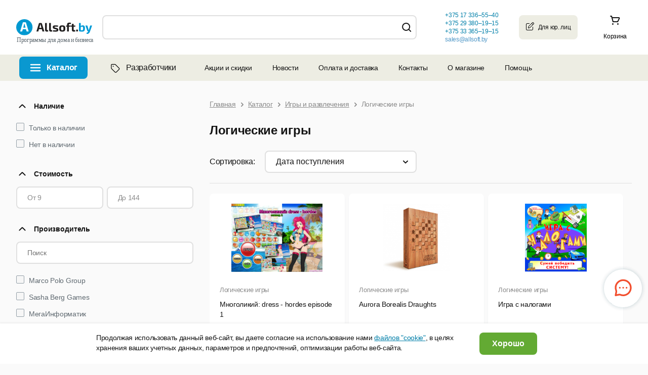

--- FILE ---
content_type: text/html; charset=UTF-8
request_url: https://allsoft.by/software/games/logic/
body_size: 34002
content:

<!DOCTYPE html PUBLIC "-//W3C//DTD XHTML 1.0 Transitional//EN" "http://www.w3.org/TR/xhtml1/DTD/xhtml1-transitional.dtd">
<html xmlns="http://www.w3.org/1999/xhtml" lang="ru" xml:lang="ru" id="nojs" class="site-lang-by software">
<head>
	            <link rel="shortcut icon" href="/favicon.ico">
        <link rel="icon" type="image/png" href="/apple-icon-180x180.png">
    <link rel="apple-touch-icon" href="/apple-icon-180x180.png"/>
    <link rel="apple-touch-icon" sizes="180x180" href="/apple-icon-180x180.png"/>
    <link rel="apple-touch-icon" sizes="152x152" href="/apple-icon-152x152.png"/>
    <link rel="apple-touch-icon" sizes="144x144" href="/apple-icon-144x144.png"/>
    <link rel="apple-touch-icon" sizes="120x120" href="/apple-icon-120x120.png"/>
    <link rel="apple-touch-icon" sizes="114x114" href="/apple-icon-114x114.png"/>
    <link rel="apple-touch-icon" sizes="76x76" href="/apple-icon-76x76.png"/>
    <link rel="apple-touch-icon" sizes="72x72" href="/apple-icon-72x72.png"/>
    <link rel="apple-touch-icon" sizes="60x60" href="/apple-icon-60x60.png"/>
    <link rel="apple-touch-icon" sizes="57x57" href="/apple-icon-57x57.png"/>
    <link rel="apple-touch-icon" sizes="57x57" href="/apple-icon-57x57.png"/>
    <link rel="apple-touch-icon-precomposed" href="/apple-icon-precomposed.png" />
    <link rel="manifest" href="/manifest.json"/>
    <meta name="msapplication-config" content="/browserconfig.xml"/>
    <meta name="theme-color" content="#ffffff"/>
	<meta http-equiv="Content-Type" content="text/html;charset=UTF-8" />
	<meta name="viewport" content="width=device-width, initial-scale=1.0" />
	<meta http-equiv="imagetoolbar" content="no" />
		
			<meta property="og:title" content="Логические игры — купить лицензию на программы, цены на ПО Логические игры в официальном интернет-магазине Allsoft.by">
	
            <meta name="yandex-verification" content="e712a65a553e3cfd" />
    
	<meta name="robots" content="index,follow" />
		<meta name="description" content="Купите лицензионное программное обеспечение 💻 Логические игры по низким ценам в официальном интернет-магазине Allsoft.by ✅ Специальные предложения и скидки на лицензии ✅ электронная доставка продуктов ✅ онлайн заказ. Подробности 📞 +375 17 336–55–40" />
    
			<link href="/bitrix/cache/css/by/allsoft2011/template_1a4d32e475d9253c3d8921373ce5d1ad/template_1a4d32e475d9253c3d8921373ce5d1ad_v1.css?1769115943155347" type="text/css"  data-template-style="true" rel="stylesheet" />
	
		






<meta name="allsoft_breadcrumbs" content="/ Каталог / Игры и развлечения / Логические игры " />
<meta property="og:description" content="Купите лицензионное программное обеспечение 💻 Логические игры по низким ценам в официальном интернет-магазине Allsoft.by ✅ Специальные предложения и скидки на лицензии ✅ электронная доставка продуктов ✅ онлайн заказ. Подробности 📞 +375 17 336–55–40">
<meta property="og:title" content="Логические игры — купить лицензию на программы, цены на ПО Логические игры в официальном интернет-магазине Allsoft.by">



			<!--[if lt IE 8]><link type="text/css" rel="stylesheet" href="/bitrix/templates/allsoft2011/styles/template_styles_ie.css" media="screen" /><![endif]-->
	
	
	
							
														
	    
	
    
        	    		<title>Логические игры — купить лицензию на программы, цены на ПО Логические игры в официальном интернет-магазине Allsoft.by</title>	
	<link type="text/css" rel="stylesheet" href="https://static.allsoft.ru/assets/desktop/desktop.css?v=24042025" />

	    <!-- Google Tag Manager -->
    <script data-skip-moving="true">(function(w,d,s,l,i){w[l]=w[l]||[];w[l].push({'gtm.start':
    new Date().getTime(),event:'gtm.js'});var f=d.getElementsByTagName(s)[0],
    j=d.createElement(s),dl=l!='dataLayer'?'&l='+l:'';j.async=true;j.src=
    'https://www.googletagmanager.com/gtm.js?id='+i+dl;f.parentNode.insertBefore(j,f);
    })(window,document,'script','dataLayer','GTM-PP74FX');</script>
    <!-- End Google Tag Manager -->
	
				
    
        
</head>
<body>

    <!-- Google Tag Manager (noscript) -->
    <noscript><iframe src="https://www.googletagmanager.com/ns.html?id=GTM-PP74FX";
    height="0" width="0" style="display:none;visibility:hidden"></iframe></noscript>
    <!-- End Google Tag Manager (noscript) -->

<!--googleoff: all-->
<!--# include file="/sl_switch/bar.html" -->

 <!-- Панель управления -->
<div id="panel"></div>
<div data-retailrocket-markup-block="582c534865bf1917009421fd" ></div>
<div class="l-page_box ">
<div class="l-page">
	<div class="l-page_header lang-by">

                        
		<div class="l-page_header_in">
			<div class="l-page_column l-page_column-left">
				<div class="l-page_column-left_in">
					<div class="l-page_content">


						<div class="b-logo-box ">
    	<a href="/" class="b-logo">
					<img src="/bitrix/templates/allsoft2011/images/bylogo_new.svg" alt="allsoft.by" title="allsoft.by" class="b-logo_img"/>
		    </a>
                <p class="b-slogan">Программы для дома и бизнеса</p>
    	<div class="newyear__snowflake"></div>
</div>

<style>
    .b-logo-box .b-slogan {
        font-size: 12px;
        width: max-content;
        bottom: -15px;
        color: #616b72;
    }
</style>

                        
                        
					</div>
				</div>
			</div>
						<div class="l-page_column l-page_column-right" style="border: none;">
				<div class="l-page_column-right_in">
					<div class="l-page_content l-page_top_menu_content">

                        
                        
						
                        
                        
						
<a href="/basket/" class="b-header__basket b-corners_o b-corners_o-light_brown">

	<!--'start_frame_cache_3wNdvo'-->
    <span class="b-header__basket_content_box">
                    <span class="b-header__basket_content-empty">Корзина</span>
            </span>
	
	<!--'end_frame_cache_3wNdvo'-->	
</a>

					</div>
				</div>
			</div>
			<div class="l-page_column l-page_left_column_clear">
				<div class="l-page_column l-page_column-box">
					<div class="l-page_column l-page_column-left l-page_column-center b-header_phones_box">
						<div class="l-page_column-center_in">
							<div class="l-page_content">

								<table class="b-communication-layout">
									<tr>
										
                                        <td class="b-header__phones-box">
	<div class="b-header__phones">
		 		<p class="b-header__phone">
			 <a href="tel:+375 17 336–55–40"> <b class="b-header__phone_per_se b-pseudo_link" id="header-phone-1">+375 17 336–55–40</b> </a><br>
			 <a href="tel:+375 29 380–19–15"> <b class="b-header__phone_per_se b-pseudo_link" id="header-phone-2">+375 29 380–19–15</b> </a><br>
			 <a href="tel:+375 33 365–19–15"> <b class="b-header__phone_per_se b-pseudo_link" id="header-phone-3">+375 33 365–19–15</b> </a>
		</p>
		  
		 		<p class="b-header__phone email">
			<a href="mailto:sales@allsoft.by">sales@allsoft.by</a> <span class="b-newline"><nobr>для обращений по почте</nobr></span>
		</p>
			</div>
	<div class="b-phone_popup_wrapper" style="display: none;"> <!-- .b-phone_popup_wrapper  -->
		<div class="b-phone_popup_overlay"></div>
		<div class="b-phone_popup_in">
			<div class="b-phone_popup b-corners_o-popup_17 b-corners_o">
				<span class="b-corners_o__top"><span class="b-tl"></span><span class="b-tr"></span></span>
				<div class="b-corners_o-popup_17__left-border">
					<div class="b-corners_o-popup_17__right-border">
						<div class="b-corners_o-popup_17__in">
	 <span class="b-corners_o-popup_17__in_left-border"></span> <a href="javascript: void(0);" role="button" class="b-phone_popup_close">×</a>
														<p class="b-phone_number">
								+375 17 336–55–40							</p>
							 							<p class="b-phone_number">
								+375 29 380–19–15							</p>
							 							<p class="b-phone_number">
								+375 33 365–19–15							</p>
							  <span class="b-corners_o-popup_17__in_right-border"></span>
						</div>
					</div>
				</div>
				<span class="b-corners_o__bottom pngfix"><span class="b-bl"></span><span class="b-br"></span></span>
			</div>
		</div>
	</div> <!-- .b-phone_popup_wrapper end -->
</td>


                                                                                <td class="b-header__call-from-site_box b-click2call-container js-call-from-site"
                                            style="pointer-events: none;">


                                            
<div class="b-header_call-from-site">
    <div class="b-header_feedback b-corners_o b-corners_o-border_light_green_5">
        <div class="b-corners_o_in">
            <div id="myZadarmaCallmeWidget14498"></div>
        </div>
        <div class="b-corners_o__bottom">
            <ins class="b-bl"></ins>
            <ins class="b-br"></ins>
        </div>
    </div>
</div>

                                        </td>
                                        <td class="b-want-discount-container js-want-discount">


                                            
<div class="b-header_feedback b-corners_o b-corners_o-border_light_green_5">
    <div class="b-corners_o_in">
        <img src="/media/include_areas/allsoft2011/sale_discount.png" alt="?" class="b-want-discount__image">
        <span class="b-header_feedback__title b-want-discount__text">Хотите<br>скидку?</span>
        <a href="/sale/" class="b-arrow b-arrow-blue_shadow">
            <span class="b-arrow_in">Получить скидку</span>
        </a>
    </div>
    <div class="b-corners_o__bottom">
        <ins class="b-bl"></ins>
        <ins class="b-br"></ins>
    </div>
</div>


                                        </td>
                                        										
										<td class="b-header_online-consult_box">

                                                                                            <div class="b-header_online-consult b-corners_o b-corners_o-border_light_green_5">
	<div class="b-corners_o_in">
        		<a href="javascript: void(0);" title="Онлайн-консультант" class="b-header_online-consult__photo webim_button">
			<img src="/bitrix/templates/allsoft2011/images/bg/online-consult-photo.png"
				 alt="Онлайн-консультант"
				 title="Онлайн-консультант"
				 class="b-header_online-consult__image"
				 width="54" height="61" />
					</a>
        		<span class="b-header_online-consult__text">
                        <span class="b-header_online-consult__title">Здравствуйте! У Вас есть вопросы?</span>
                                        <a id="online-consultant"
                   href="javascript: void(0);"
                   title="Онлайн-консультант"
                   class="b-arrow b-arrow-blue_shadow webim_button">
                    <span class="b-arrow_in">Онлайн-консультант</span>
                </a>
            		</span>
	</div>
	<div class="b-corners_o__bottom"><ins class="b-bl"></ins><ins class="b-br"></ins></div>
</div>
                                            										</td>
										
																				<td class="b-header_communication_box b-header_communication_box__right">

																						
<div class="b-header_communication">
	<div class="b-header_feedback b-corners_o b-corners_o-border_light_green_5">
		<div class="b-corners_o_in">
			<span class="b-header_feedback__title">Юридическим<br>лицам</span>
			<a onclick="ym(1959895,'reachGoal','click_button');" href="/info/client/" class="b-arrow b-arrow-blue_shadow" >
				<span class="b-arrow_in">Оставить заявку</span>
			</a>
		</div>
		<div class="b-corners_o__bottom">
			<ins class="b-bl"></ins>
			<ins class="b-br"></ins>
		</div>
	</div>
</div>
											
										</td>
																			</tr>
								</table>

							</div>
						</div>
					</div>
				</div>
				<div class="l-page_column l-page_column-left l-page_column-center l-page_new_stripe">
					<div class="l-page_column-center_in">
						<div class="l-page_content ">


							<div class="b-search b-corners_o b-corners_o-light_brown"><ins class="b-tl"></ins><ins class="b-tr"></ins>
    
			
		<script type="application/ld+json">
	{
		 "@context": "http://schema.org",
		 "@type": "WebSite",
		 "url": "https://allsoft.by/",
		 "potentialAction": {
			 "@type": "SearchAction",
			 "target": "https://allsoft.by/search?q={q}&collection=catalog",
			 "query-input": "required name=q"
		 }
	}
	</script>
	<div>
	<form id="searchForm" class="b-form" action="/search/" method="get" autocomplete="off">
		<fieldset>
			<legend>Поиск</legend>
			<table class="b-top_search_layout">
				<tbody>
					<tr>
						<td class="b-top_search_layout__field">
							<div class="b-top_search_layout__field_in">
								<span class="b-search__default_text_box">
									<label for="fSearch_field" class="b-search__default_text" style="display: none;">Искать среди 15 000 программ</label>
								</span>
								<span id="search" class="b-field b-field-mac">
									<ins class="b-field__left_corner"></ins>
									<span class="b-field_in">
										<input type="text" id="fSearch_field" name="q" value="" class="b-field_text" required />
										<input type="hidden" name="collection" value="catalog" />
										<label for="delete" class="b-delete_search"><input type="reset" class="b-field__delete_search" id="delete" /></label>
									</span>
									<ins class="b-field__right_corner"></ins>
								</span>
							</div>
						</td>
						<td class="b-top_search_layout__button">
							<span class="b-fbutton b-fbutton_gray">
								<span class="b-fbutton_in">
									<input type="submit" value="Найти" id="fSearch_button" class="b-fbutton_text" />
								</span>
							</span>
						</td>
					</tr>
					<tr>
						<td colspan="2">
													</td>
					</tr>
				</tbody>
			</table>
		</fieldset>
	</form>
	</div>
</div>




                                                                                    						</div>
					</div>
				</div>
			</div>
		</div>
	</div>

<!--googleon: all-->

    <div class="b-top-nav-wrapper"><ul class="b-top-nav"><li class="b-top-nav__item b-top-nav__item--catalog b-top-nav__item--software b-top-nav__item--active"><a href="/software/" class="b-top-nav__link" id="softwareTopNavItem">Каталог</a></li><li class="b-top-nav__item b-top-nav__item--catalog b-top-nav__item--vendors"><a href="/software/vendors/" class="b-top-nav__link"><svg width="24" height="24" viewBox="0 0 24 24" fill="none" xmlns="http://www.w3.org/2000/svg"><path d="M5.5 12.4844H5.46094C5.46094 12.7969 5.61719 13.1484 5.85156 13.3828L4.95312 14.2422L5.85156 13.3828L12.7266 20.2578C13.1953 20.7266 14.0156 20.7266 14.4844 20.2578L19.7188 15.0234C20.1875 14.5547 20.1875 13.7344 19.7188 13.2656L12.8438 6.39062C12.6094 6.15625 12.2969 6 11.9453 6H6.125C5.77344 6 5.5 6.3125 5.5 6.625V12.4844ZM4.25 12.4844V6.625C4.25 5.60938 5.07031 4.75 6.125 4.78906H11.9453C12.6094 4.78906 13.2344 5.02344 13.7031 5.49219L20.5781 12.3672C21.5547 13.3438 21.5547 14.9453 20.5781 15.9219L15.3828 21.1172C14.4062 22.0938 12.8047 22.0938 11.8281 21.1172L4.95312 14.2422C4.48438 13.7734 4.25 13.1484 4.25 12.4844ZM8.625 10.0625C8.07812 10.0625 7.6875 9.67188 7.6875 9.125C7.6875 8.61719 8.07812 8.1875 8.625 8.1875C9.13281 8.1875 9.5625 8.61719 9.5625 9.125C9.5625 9.67188 9.13281 10.0625 8.625 10.0625Z" fill="black"/></svg>Разработчики</a></li><li class="b-top-nav__item"><a href="/offers/" class="b-top-nav__link">Акции и скидки</a></li><li class="b-top-nav__item"><a href="/news/" class="b-top-nav__link">Новости</a></li><li class="b-top-nav__item"><a href="/payment-and-delivery/" class="b-top-nav__link">Оплата и доставка</a></li><li class="b-top-nav__item"><a href="/info/contact/" class="b-top-nav__link">Контакты</a></li><li class="b-top-nav__item"><a href="/info/company/" class="b-top-nav__link">О магазине</a></li><li class="b-top-nav__item"><a href="/info/help/" class="b-top-nav__link">Помощь</a></li></ul></div>
    <div class="toptop">
        <div class="toptop-wrap">
            <div class="toptop-block">
                <dl class="b-tabs b-tabs-main_menu b-smenu-tabs">
			<dt class="b-tabs-catalog-title b-tabs__tab_title selected">
		<span class="b-arrow b-arrow-tab">
			<span class="b-arrow_in b-arrow_text">Каталог</span>
		</span>
	</dt>
	<dd class="b-tabs__tab_content js-catalog-menu selected">
		

<div class="new-menu">
<ul class="b-list b-menu_list js-data js-data-ga-category-Category js-menu">

    <li id="menu_item_1" class="b-list_item js-menu-item">

        <div class="b-list_item_container">
            <a class="b-link-block" href="/sale/">
                <span class="b-list_item__title b-list_item_catalog">
                                            <span>
                            <ins class="b-ico b-ico-action">
                                <img class="b-ico-action_image" src="/upload/catalog_rubric_thumbnails/d63/d630a16d7a6dab9f8a42b7d6ac30573b.png" alt="Распродажа" />
                            </ins>
                        </span>
                                       <span class="b-link">Распродажа</span>
                </span>
                            </a>
                    </div>



    </li>
    <li id="menu_item_2" class="b-list_item js-menu-item">

        <div class="b-list_item_container">
            <a class="b-link-block" href="javascript:void(0)" role="button">
                <span class="b-list_item__title b-list_item_catalog">
                                            <span>
                            <ins class="b-ico b-ico-action">
                                <img class="b-ico-action_image" src="/upload/catalog_rubric_thumbnails/e04/e04c39da178ff94bbe44e2b83d562039.png" alt="Антивирусы, безопасность" />
                            </ins>
                        </span>
                                       <span class="b-link">Антивирусы, безопасность</span>
                </span>
                                    <span class="b-list-item_separator"></span>
                            </a>
                            <span class="b-link_arrow"></span>
                    </div>



    </li>
    <li id="menu_item_3" class="b-list_item js-menu-item">

        <div class="b-list_item_container">
            <a class="b-link-block" href="javascript:void(0)" role="button">
                <span class="b-list_item__title b-list_item_catalog">
                                            <span>
                            <ins class="b-ico b-ico-action">
                                <img class="b-ico-action_image" src="/upload/catalog_rubric_thumbnails/055/055bd02b1ffec3b941b2bd4703c810b5.png" alt="ОС, офисное ПО, работа с текстом" />
                            </ins>
                        </span>
                                       <span class="b-link">ОС, офисное ПО, работа с текстом</span>
                </span>
                                    <span class="b-list-item_separator"></span>
                            </a>
                            <span class="b-link_arrow"></span>
                    </div>



    </li>
    <li id="menu_item_4" class="b-list_item js-menu-item">

        <div class="b-list_item_container">
            <a class="b-link-block" href="javascript:void(0)" role="button">
                <span class="b-list_item__title b-list_item_catalog">
                                            <span>
                            <ins class="b-ico b-ico-action">
                                <img class="b-ico-action_image" src="/upload/catalog_rubric_thumbnails/e56/e569851e0802cd976120c469d9c818ea.png" alt="Графика, дизайн, мультимедиа" />
                            </ins>
                        </span>
                                       <span class="b-link">Графика, дизайн, мультимедиа</span>
                </span>
                                    <span class="b-list-item_separator"></span>
                            </a>
                            <span class="b-link_arrow"></span>
                    </div>



    </li>
    <li id="menu_item_5" class="b-list_item js-menu-item">

        <div class="b-list_item_container">
            <a class="b-link-block" href="javascript:void(0)" role="button">
                <span class="b-list_item__title b-list_item_catalog">
                                            <span>
                            <ins class="b-ico b-ico-action">
                                <img class="b-ico-action_image" src="/upload/catalog_rubric_thumbnails/cdd/cdde8a235529d0f8bcdeddd2752d8b2d.png" alt="САПР" />
                            </ins>
                        </span>
                                       <span class="b-link">САПР</span>
                </span>
                                    <span class="b-list-item_separator"></span>
                            </a>
                            <span class="b-link_arrow"></span>
                    </div>



    </li>
    <li id="menu_item_6" class="b-list_item js-menu-item">

        <div class="b-list_item_container">
            <a class="b-link-block" href="javascript:void(0)" role="button">
                <span class="b-list_item__title b-list_item_catalog">
                                            <span>
                            <ins class="b-ico b-ico-action">
                                <img class="b-ico-action_image" src="/upload/catalog_rubric_thumbnails/5c5/5c58393a7d0bf915777b2338205306f6.png" alt="Разработка, системное ПО, интернет" />
                            </ins>
                        </span>
                                       <span class="b-link">Разработка, системное ПО, интернет</span>
                </span>
                                    <span class="b-list-item_separator"></span>
                            </a>
                            <span class="b-link_arrow"></span>
                    </div>



    </li>
    <li id="menu_item_7" class="b-list_item js-menu-item selected">

        <div class="b-list_item_container">
            <a class="b-link-block" href="javascript:void(0)" role="button">
                <span class="b-list_item__title b-list_item_catalog">
                                            <span>
                            <ins class="b-ico b-ico-action">
                                <img class="b-ico-action_image" src="/upload/catalog_rubric_thumbnails/72d/72db76e041820c8503ceb25cca69e118.png" alt="Образование, развлечение, навигация" />
                            </ins>
                        </span>
                                       <span class="b-link">Образование, развлечение, навигация</span>
                </span>
                                    <span class="b-list-item_separator"></span>
                            </a>
                            <span class="b-link_arrow"></span>
                    </div>



    </li>
    <li id="menu_item_8" class="b-list_item js-menu-item">

        <div class="b-list_item_container">
            <a class="b-link-block" href="javascript:void(0)" role="button">
                <span class="b-list_item__title b-list_item_catalog">
                                            <span>
                            <ins class="b-ico b-ico-action">
                                <img class="b-ico-action_image" src="/upload/catalog_rubric_thumbnails/dcc/dcc45232e7facfcb152fcce507048e41.png" alt="Управление бизнесом, финансы" />
                            </ins>
                        </span>
                                       <span class="b-link">Управление бизнесом, финансы</span>
                </span>
                                    <span class="b-list-item_separator"></span>
                            </a>
                            <span class="b-link_arrow"></span>
                    </div>



    </li>
    <li id="menu_item_9" class="b-list_item b-last-list_item js-menu-item">

        <div class="b-list_item_container">
            <a class="b-link-block" href="javascript:void(0)" role="button">
                <span class="b-list_item__title b-list_item_catalog">
                                            <span>
                            <ins class="b-ico b-ico-action">
                                <img class="b-ico-action_image" src="/upload/catalog_rubric_thumbnails/64c/64cda4f3c0ef8531947ab0add7d8afd5.png" alt="Другое ПО и оборудование" />
                            </ins>
                        </span>
                                       <span class="b-link">Другое ПО и оборудование</span>
                </span>
                                    <span class="b-list-item_separator"></span>
                            </a>
                            <span class="b-link_arrow"></span>
                    </div>



    </li>

    
    <li class="b-list_item b-list-show-all_item open">

        <div class="b-list_item_container b-list_item_container-flex">
            <a class="b-link-block js-list-link-catalog" href="/software/">
                <span class="b-list_item__title b-list_item_catalog">
                   <span class="b-link">Все категории</span>
                </span>
            </a>
        </div>
    </li>

    
</ul><!--b-list_cat_menu < -->

                <div id="menu_item_2_content" class="b-list_item__submenu-container">
            <div class="b-list_item__submenu-block">
                                    <div class="b-submenu__column">
                                                    <div class="b-submenu__item">

                                
                                                                <div class="b-submenu-item_title">
                                    <a href="/software/security/">Антивирусы. Безопасность</a>
                                    <span class="b-link_arrow"></span>
                                </div>
                                                                                                    <div class="b-submenu-item_sublist"><ul>
                                                                                            <li>
                                                    <a href="/software/security/home-antivirusy/">Антивирусы для дома<span class="b-list_mob_item__q">&nbsp;(20)</span></a>
                                                    <span class="b-list_item__q">(20)</span>
                                                </li>
                                                                                            <li>
                                                    <a href="/software/security/business-antivirusy/">Антивирусы для организаций<span class="b-list_mob_item__q">&nbsp;(19)</span></a>
                                                    <span class="b-list_item__q">(19)</span>
                                                </li>
                                                                                            <li>
                                                    <a href="/software/security/information-security/">Защита информации<span class="b-list_mob_item__q">&nbsp;(31)</span></a>
                                                    <span class="b-list_item__q">(31)</span>
                                                </li>
                                                                                            <li>
                                                    <a href="/software/security/internet-web/">Интернет и Сеть<span class="b-list_mob_item__q">&nbsp;(8)</span></a>
                                                    <span class="b-list_item__q">(8)</span>
                                                </li>
                                                                                            <li>
                                                    <a href="/software/security/cryptography/">Шифрование<span class="b-list_mob_item__q">&nbsp;(2)</span></a>
                                                    <span class="b-list_item__q">(2)</span>
                                                </li>
                                                                                            <li>
                                                    <a href="/software/security/access-control/">Контроль доступа<span class="b-list_mob_item__q">&nbsp;(26)</span></a>
                                                    <span class="b-list_item__q">(26)</span>
                                                </li>
                                                                                            <li>
                                                    <a href="/software/security/kontrol-personala/">Контроль персонала<span class="b-list_mob_item__q">&nbsp;(9)</span></a>
                                                    <span class="b-list_item__q">(9)</span>
                                                </li>
                                                                                            <li>
                                                    <a href="/software/security/other-software/">Другие программы<span class="b-list_mob_item__q">&nbsp;(19)</span></a>
                                                    <span class="b-list_item__q">(19)</span>
                                                </li>
                                                                                    </ul></div>
                                                            </div>
                                            </div>
                                    <div class="b-submenu__column">
                                                    <div class="b-submenu__item">

                                
                                                                <div class="b-submenu-item_title">
                                    <a href="/software/files-disks/">Работа с файлами</a>
                                    <span class="b-link_arrow"></span>
                                </div>
                                                                                                    <div class="b-submenu-item_sublist"><ul>
                                                                                            <li>
                                                    <a href="/software/files-disks/data-recovery/">Восстановление данных<span class="b-list_mob_item__q">&nbsp;(18)</span></a>
                                                    <span class="b-list_item__q">(18)</span>
                                                </li>
                                                                                            <li>
                                                    <a href="/software/files-disks/data-backup/">Резервное копирование<span class="b-list_mob_item__q">&nbsp;(24)</span></a>
                                                    <span class="b-list_item__q">(24)</span>
                                                </li>
                                                                                            <li>
                                                    <a href="/software/files-disks/file-manager/">Файловые менеджеры и каталогизаторы<span class="b-list_mob_item__q">&nbsp;(11)</span></a>
                                                    <span class="b-list_item__q">(11)</span>
                                                </li>
                                                                                            <li>
                                                    <a href="/software/files-disks/archivers/">Архиваторы<span class="b-list_mob_item__q">&nbsp;(5)</span></a>
                                                    <span class="b-list_item__q">(5)</span>
                                                </li>
                                                                                            <li>
                                                    <a href="/software/files-disks/disk-cleanup/">Очистка диска<span class="b-list_mob_item__q">&nbsp;(6)</span></a>
                                                    <span class="b-list_item__q">(6)</span>
                                                </li>
                                                                                            <li>
                                                    <a href="/software/files-disks/dbf/">Работа с DBF<span class="b-list_mob_item__q">&nbsp;(2)</span></a>
                                                    <span class="b-list_item__q">(2)</span>
                                                </li>
                                                                                            <li>
                                                    <a href="/software/files-disks/other-tools/">Другие утилиты<span class="b-list_mob_item__q">&nbsp;(26)</span></a>
                                                    <span class="b-list_item__q">(26)</span>
                                                </li>
                                                                                    </ul></div>
                                                            </div>
                                            </div>
                
                                            </div>
        </div>
                <div id="menu_item_3_content" class="b-list_item__submenu-container">
            <div class="b-list_item__submenu-block">
                                    <div class="b-submenu__column">
                                                    <div class="b-submenu__item">

                                
                                                                <div class="b-submenu-item_title">
                                    <a href="/software/office-software/">Офисные программы</a>
                                    <span class="b-link_arrow"></span>
                                </div>
                                                                                                    <div class="b-submenu-item_sublist"><ul>
                                                                                            <li>
                                                    <a href="/software/office-software/ms-office/">Microsoft Office<span class="b-list_mob_item__q">&nbsp;(10)</span></a>
                                                    <span class="b-list_item__q">(10)</span>
                                                </li>
                                                                                            <li>
                                                    <a href="/software/office-software/excel-utilities/">Утилиты для Excel<span class="b-list_mob_item__q">&nbsp;(22)</span></a>
                                                    <span class="b-list_item__q">(22)</span>
                                                </li>
                                                                                            <li>
                                                    <a href="/software/office-software/other/">Другое офисное ПО<span class="b-list_mob_item__q">&nbsp;(50)</span></a>
                                                    <span class="b-list_item__q">(50)</span>
                                                </li>
                                                                                    </ul></div>
                                                            </div>
                                                    <div class="b-submenu__item">

                                
                                                                <div class="b-submenu-item_title">
                                    <a href="/software/operatsionnye-sistemy/">Операционные системы</a>
                                    <span class="b-link_arrow"></span>
                                </div>
                                                                                                    <div class="b-submenu-item_sublist"><ul>
                                                                                            <li>
                                                    <a href="/software/operatsionnye-sistemy/os-windows/">ОС Windows<span class="b-list_mob_item__q">&nbsp;(4)</span></a>
                                                    <span class="b-list_item__q">(4)</span>
                                                </li>
                                                                                            <li>
                                                    <a href="/software/operatsionnye-sistemy/os-linux/">ОС Linux & Unix<span class="b-list_mob_item__q">&nbsp;(7)</span></a>
                                                    <span class="b-list_item__q">(7)</span>
                                                </li>
                                                                                    </ul></div>
                                                            </div>
                                            </div>
                                    <div class="b-submenu__column">
                                                    <div class="b-submenu__item">

                                
                                                                <div class="b-submenu-item_title">
                                    <a href="/software/text/">Работа с текстом</a>
                                    <span class="b-link_arrow"></span>
                                </div>
                                                                                                    <div class="b-submenu-item_sublist"><ul>
                                                                                            <li>
                                                    <a href="/software/text/speech-to-text/">Распознавание текста и речи<span class="b-list_mob_item__q">&nbsp;(11)</span></a>
                                                    <span class="b-list_item__q">(11)</span>
                                                </li>
                                                                                            <li>
                                                    <a href="/software/text/text-editors/">Текстовые редакторы<span class="b-list_mob_item__q">&nbsp;(24)</span></a>
                                                    <span class="b-list_item__q">(24)</span>
                                                </li>
                                                                                            <li>
                                                    <a href="/software/text/perevodchiki/">Переводчики<span class="b-list_mob_item__q">&nbsp;(4)</span></a>
                                                    <span class="b-list_item__q">(4)</span>
                                                </li>
                                                                                            <li>
                                                    <a href="/software/text/convert-text/">Конвертеры<span class="b-list_mob_item__q">&nbsp;(7)</span></a>
                                                    <span class="b-list_item__q">(7)</span>
                                                </li>
                                                                                            <li>
                                                    <a href="/software/text/all-for-text/">Другие утилиты<span class="b-list_mob_item__q">&nbsp;(21)</span></a>
                                                    <span class="b-list_item__q">(21)</span>
                                                </li>
                                                                                    </ul></div>
                                                            </div>
                                            </div>
                
                                            </div>
        </div>
                <div id="menu_item_4_content" class="b-list_item__submenu-container">
            <div class="b-list_item__submenu-block">
                                    <div class="b-submenu__column">
                                                    <div class="b-submenu__item">

                                
                                                                <div class="b-submenu-item_title">
                                    <a href="/software/graphics-design/">Графика и дизайн</a>
                                    <span class="b-link_arrow"></span>
                                </div>
                                                                                                    <div class="b-submenu-item_sublist"><ul>
                                                                                            <li>
                                                    <a href="/software/graphics-design/graphics-editors/">Графические редакторы<span class="b-list_mob_item__q">&nbsp;(86)</span></a>
                                                    <span class="b-list_item__q">(86)</span>
                                                </li>
                                                                                            <li>
                                                    <a href="/software/graphics-design/digital-foto/">Цифровое фото<span class="b-list_mob_item__q">&nbsp;(81)</span></a>
                                                    <span class="b-list_item__q">(81)</span>
                                                </li>
                                                                                            <li>
                                                    <a href="/software/graphics-design/graphics-3d/">3D графика<span class="b-list_mob_item__q">&nbsp;(41)</span></a>
                                                    <span class="b-list_item__q">(41)</span>
                                                </li>
                                                                                            <li>
                                                    <a href="/software/graphics-design/web-design/">Веб-дизайн<span class="b-list_mob_item__q">&nbsp;(6)</span></a>
                                                    <span class="b-list_item__q">(6)</span>
                                                </li>
                                                                                            <li>
                                                    <a href="/software/graphics-design/templates-clipart/">Шаблоны и клипарты<span class="b-list_mob_item__q">&nbsp;(205)</span></a>
                                                    <span class="b-list_item__q">(205)</span>
                                                </li>
                                                                                            <li>
                                                    <a href="/software/graphics-design/viewers/">Программы просмотра<span class="b-list_mob_item__q">&nbsp;(3)</span></a>
                                                    <span class="b-list_item__q">(3)</span>
                                                </li>
                                                                                            <li>
                                                    <a href="/software/graphics-design/publishing/">Издательские системы<span class="b-list_mob_item__q">&nbsp;(5)</span></a>
                                                    <span class="b-list_item__q">(5)</span>
                                                </li>
                                                                                            <li>
                                                    <a href="/software/graphics-design/charts-diagrams/">Схемы и диаграммы<span class="b-list_mob_item__q">&nbsp;(1)</span></a>
                                                    <span class="b-list_item__q">(1)</span>
                                                </li>
                                                                                            <li>
                                                    <a href="/software/graphics-design/different-utilities/">Другие утилиты<span class="b-list_mob_item__q">&nbsp;(34)</span></a>
                                                    <span class="b-list_item__q">(34)</span>
                                                </li>
                                                                                    </ul></div>
                                                            </div>
                                            </div>
                                    <div class="b-submenu__column">
                                                    <div class="b-submenu__item">

                                
                                                                <div class="b-submenu-item_title">
                                    <a href="/software/multimedia/">Мультимедиа</a>
                                    <span class="b-link_arrow"></span>
                                </div>
                                                                                                    <div class="b-submenu-item_sublist"><ul>
                                                                                            <li>
                                                    <a href="/software/multimedia/videoeditors/">Видеоредакторы<span class="b-list_mob_item__q">&nbsp;(79)</span></a>
                                                    <span class="b-list_item__q">(79)</span>
                                                </li>
                                                                                            <li>
                                                    <a href="/software/multimedia/audioeditors/">Аудиоредакторы<span class="b-list_mob_item__q">&nbsp;(19)</span></a>
                                                    <span class="b-list_item__q">(19)</span>
                                                </li>
                                                                                            <li>
                                                    <a href="/software/multimedia/burn-cd-dvd/">Запись CD и DVD<span class="b-list_mob_item__q">&nbsp;(6)</span></a>
                                                    <span class="b-list_item__q">(6)</span>
                                                </li>
                                                                                            <li>
                                                    <a href="/software/multimedia/converters-encoders/">Конвертеры и кодировщики<span class="b-list_mob_item__q">&nbsp;(20)</span></a>
                                                    <span class="b-list_item__q">(20)</span>
                                                </li>
                                                                                            <li>
                                                    <a href="/software/multimedia/players/">Плееры<span class="b-list_mob_item__q">&nbsp;(5)</span></a>
                                                    <span class="b-list_item__q">(5)</span>
                                                </li>
                                                                                            <li>
                                                    <a href="/software/multimedia/utilities/">Утилиты<span class="b-list_mob_item__q">&nbsp;(28)</span></a>
                                                    <span class="b-list_item__q">(28)</span>
                                                </li>
                                                                                    </ul></div>
                                                            </div>
                                            </div>
                
                                            </div>
        </div>
                <div id="menu_item_5_content" class="b-list_item__submenu-container">
            <div class="b-list_item__submenu-block">
                                    <div class="b-submenu__column">
                                                    <div class="b-submenu__item">

                                
                                                                <div class="b-submenu-item_title b-submenu-item_all">
                                    <a href="/software/cad-systems/">Все программы САПР</a>
                                    <span class="b-link_arrow"></span>
                                </div>
                                                                                                    <div class="b-submenu-item_sublist"><ul>
                                                                                            <li>
                                                    <a href="/software/cad-systems/architectural-design/">Архитектура<span class="b-list_mob_item__q">&nbsp;(6)</span></a>
                                                    <span class="b-list_item__q">(6)</span>
                                                </li>
                                                                                            <li>
                                                    <a href="/software/cad-systems/geoinformation-systems-gis/">Геоинформационные системы (ГИС)<span class="b-list_mob_item__q">&nbsp;(40)</span></a>
                                                    <span class="b-list_item__q">(40)</span>
                                                </li>
                                                                                            <li>
                                                    <a href="/software/cad-systems/design-visualization-animation/">Дизайн, визуализация и анимация<span class="b-list_mob_item__q">&nbsp;(16)</span></a>
                                                    <span class="b-list_item__q">(16)</span>
                                                </li>
                                                                                            <li>
                                                    <a href="/software/cad-systems/docflow/">Документооборот<span class="b-list_mob_item__q">&nbsp;(9)</span></a>
                                                    <span class="b-list_item__q">(9)</span>
                                                </li>
                                                                                            <li>
                                                    <a href="/software/cad-systems/infrastruktura--izyskaniya--genplan--transport/">Инфраструктура: изыскания, генплан, транспорт<span class="b-list_mob_item__q">&nbsp;(15)</span></a>
                                                    <span class="b-list_item__q">(15)</span>
                                                </li>
                                                                                            <li>
                                                    <a href="/software/cad-systems/machine-engineering/">Машиностроение<span class="b-list_mob_item__q">&nbsp;(7)</span></a>
                                                    <span class="b-list_item__q">(7)</span>
                                                </li>
                                                                                            <li>
                                                    <a href="/software/cad-systems/cabinet-making/">Мебельное производство<span class="b-list_mob_item__q">&nbsp;(3)</span></a>
                                                    <span class="b-list_item__q">(3)</span>
                                                </li>
                                                                                            <li>
                                                    <a href="/software/cad-systems/base-systems/">Проектирование<span class="b-list_mob_item__q">&nbsp;(29)</span></a>
                                                    <span class="b-list_item__q">(29)</span>
                                                </li>
                                                                                            <li>
                                                    <a href="/software/cad-systems/razrabotka-postprotsessorov-dlya-stankov-chpu-i-cam-sistem/">Разработка постпроцессоров для станков с ЧПУ и CAM-систем<span class="b-list_mob_item__q">&nbsp;(1)</span></a>
                                                    <span class="b-list_item__q">(1)</span>
                                                </li>
                                                                                            <li>
                                                    <a href="/software/cad-systems/construction/">Строительство и пожарная безопасность<span class="b-list_mob_item__q">&nbsp;(32)</span></a>
                                                    <span class="b-list_item__q">(32)</span>
                                                </li>
                                                                                            <li>
                                                    <a href="/software/cad-systems/engineering-calculators/">Инженерные калькуляторы<span class="b-list_mob_item__q">&nbsp;(25)</span></a>
                                                    <span class="b-list_item__q">(25)</span>
                                                </li>
                                                                                    </ul></div>
                                                            </div>
                                            </div>
                
                                            </div>
        </div>
                <div id="menu_item_6_content" class="b-list_item__submenu-container">
            <div class="b-list_item__submenu-block">
                                    <div class="b-submenu__column">
                                                    <div class="b-submenu__item">

                                
                                                                <div class="b-submenu-item_title">
                                    <a href="/software/system/">Системные программы</a>
                                    <span class="b-link_arrow"></span>
                                </div>
                                                                                                    <div class="b-submenu-item_sublist"><ul>
                                                                                            <li>
                                                    <a href="/software/system/system-configuration/">Настройка системы<span class="b-list_mob_item__q">&nbsp;(16)</span></a>
                                                    <span class="b-list_item__q">(16)</span>
                                                </li>
                                                                                            <li>
                                                    <a href="/software/system/diagnostic-tools/">Диагностика системы<span class="b-list_mob_item__q">&nbsp;(14)</span></a>
                                                    <span class="b-list_item__q">(14)</span>
                                                </li>
                                                                                            <li>
                                                    <a href="/software/system/external-devices/">Внешние устройства<span class="b-list_mob_item__q">&nbsp;(8)</span></a>
                                                    <span class="b-list_item__q">(8)</span>
                                                </li>
                                                                                            <li>
                                                    <a href="/software/system/virtualizatsiya/">Виртуализация<span class="b-list_mob_item__q">&nbsp;(14)</span></a>
                                                    <span class="b-list_item__q">(14)</span>
                                                </li>
                                                                                            <li>
                                                    <a href="/software/system/enhancements/">Расширения системы<span class="b-list_mob_item__q">&nbsp;(13)</span></a>
                                                    <span class="b-list_item__q">(13)</span>
                                                </li>
                                                                                            <li>
                                                    <a href="/software/system/other-utilities/">Другие утилиты<span class="b-list_mob_item__q">&nbsp;(26)</span></a>
                                                    <span class="b-list_item__q">(26)</span>
                                                </li>
                                                                                    </ul></div>
                                                            </div>
                                                    <div class="b-submenu__item">

                                
                                                                <div class="b-submenu-item_title">
                                    <a href="/software/web-internet/">Сеть и интернет</a>
                                    <span class="b-link_arrow"></span>
                                </div>
                                                                                                    <div class="b-submenu-item_sublist"><ul>
                                                                                            <li>
                                                    <a href="/software/web-internet/network-utility/">Сетевые утилиты<span class="b-list_mob_item__q">&nbsp;(59)</span></a>
                                                    <span class="b-list_item__q">(59)</span>
                                                </li>
                                                                                            <li>
                                                    <a href="/software/web-internet/server-software/">Серверное ПО<span class="b-list_mob_item__q">&nbsp;(31)</span></a>
                                                    <span class="b-list_item__q">(31)</span>
                                                </li>
                                                                                            <li>
                                                    <a href="/software/web-internet/video-monitoring/">Видеонаблюдение<span class="b-list_mob_item__q">&nbsp;(5)</span></a>
                                                    <span class="b-list_item__q">(5)</span>
                                                </li>
                                                                                            <li>
                                                    <a href="/software/web-internet/e-mail/">E-mail рассылка<span class="b-list_mob_item__q">&nbsp;(12)</span></a>
                                                    <span class="b-list_item__q">(12)</span>
                                                </li>
                                                                                            <li>
                                                    <a href="/software/web-internet/promotion-advertising/">SEO, интернет-маркетинг<span class="b-list_mob_item__q">&nbsp;(7)</span></a>
                                                    <span class="b-list_item__q">(7)</span>
                                                </li>
                                                                                            <li>
                                                    <a href="/software/web-internet/messengers/">Онлайн-общение<span class="b-list_mob_item__q">&nbsp;(15)</span></a>
                                                    <span class="b-list_item__q">(15)</span>
                                                </li>
                                                                                            <li>
                                                    <a href="/software/web-internet/parental-controls/">Родительский контроль<span class="b-list_mob_item__q">&nbsp;(10)</span></a>
                                                    <span class="b-list_item__q">(10)</span>
                                                </li>
                                                                                            <li>
                                                    <a href="/software/web-internet/cms/">Создание сайтов<span class="b-list_mob_item__q">&nbsp;(51)</span></a>
                                                    <span class="b-list_item__q">(51)</span>
                                                </li>
                                                                                            <li>
                                                    <a href="/software/web-internet/mail-clents/">Почтовые клиенты<span class="b-list_mob_item__q">&nbsp;(4)</span></a>
                                                    <span class="b-list_item__q">(4)</span>
                                                </li>
                                                                                            <li>
                                                    <a href="/software/web-internet/mail-utilities/">Почтовые утилиты<span class="b-list_mob_item__q">&nbsp;(28)</span></a>
                                                    <span class="b-list_item__q">(28)</span>
                                                </li>
                                                                                            <li>
                                                    <a href="/software/web-internet/www-utility/">WWW-утилиты<span class="b-list_mob_item__q">&nbsp;(3)</span></a>
                                                    <span class="b-list_item__q">(3)</span>
                                                </li>
                                                                                            <li>
                                                    <a href="/software/web-internet/web-browsers/">Браузеры и утилиты<span class="b-list_mob_item__q">&nbsp;(3)</span></a>
                                                    <span class="b-list_item__q">(3)</span>
                                                </li>
                                                                                            <li>
                                                    <a href="/software/web-internet/connection/">Связь<span class="b-list_mob_item__q">&nbsp;(31)</span></a>
                                                    <span class="b-list_item__q">(31)</span>
                                                </li>
                                                                                            <li>
                                                    <a href="/software/web-internet/ip-telephony/">IP-телефония<span class="b-list_mob_item__q">&nbsp;(15)</span></a>
                                                    <span class="b-list_item__q">(15)</span>
                                                </li>
                                                                                            <li>
                                                    <a href="/software/web-internet/other-applications/">Другие приложения<span class="b-list_mob_item__q">&nbsp;(18)</span></a>
                                                    <span class="b-list_item__q">(18)</span>
                                                </li>
                                                                                            <li>
                                                    <a href="/software/web-internet/search-tools/">Поиск<span class="b-list_mob_item__q">&nbsp;(2)</span></a>
                                                    <span class="b-list_item__q">(2)</span>
                                                </li>
                                                                                    </ul></div>
                                                            </div>
                                            </div>
                                    <div class="b-submenu__column">
                                                    <div class="b-submenu__item">

                                
                                                                <div class="b-submenu-item_title">
                                    <a href="/software/software-engineering/">Программирование</a>
                                    <span class="b-link_arrow"></span>
                                </div>
                                                                                                    <div class="b-submenu-item_sublist"><ul>
                                                                                            <li>
                                                    <a href="/software/software-engineering/activex/">ActiveX<span class="b-list_mob_item__q">&nbsp;(1)</span></a>
                                                    <span class="b-list_item__q">(1)</span>
                                                </li>
                                                                                            <li>
                                                    <a href="/software/software-engineering/vcl/">VCL<span class="b-list_mob_item__q">&nbsp;(7)</span></a>
                                                    <span class="b-list_item__q">(7)</span>
                                                </li>
                                                                                            <li>
                                                    <a href="/software/software-engineering/database/">Базы данных<span class="b-list_mob_item__q">&nbsp;(18)</span></a>
                                                    <span class="b-list_item__q">(18)</span>
                                                </li>
                                                                                            <li>
                                                    <a href="/software/software-engineering/other-libraries/">Другие библиотеки<span class="b-list_mob_item__q">&nbsp;(11)</span></a>
                                                    <span class="b-list_item__q">(11)</span>
                                                </li>
                                                                                            <li>
                                                    <a href="/software/software-engineering/development/">Разработка ПО<span class="b-list_mob_item__q">&nbsp;(91)</span></a>
                                                    <span class="b-list_item__q">(91)</span>
                                                </li>
                                                                                    </ul></div>
                                                            </div>
                                            </div>
                
                                            </div>
        </div>
                <div id="menu_item_7_content" class="b-list_item__submenu-container">
            <div class="b-list_item__submenu-block">
                                    <div class="b-submenu__column">
                                                    <div class="b-submenu__item">

                                
                                                                <div class="b-submenu-item_title">
                                    <a href="/software/education/">Образование и наука</a>
                                    <span class="b-link_arrow"></span>
                                </div>
                                                                                                    <div class="b-submenu-item_sublist"><ul>
                                                                                            <li>
                                                    <a href="/software/education/elementary-school/">Для школьников (1-4 классы)<span class="b-list_mob_item__q">&nbsp;(350)</span></a>
                                                    <span class="b-list_item__q">(350)</span>
                                                </li>
                                                                                            <li>
                                                    <a href="/software/education/textbooks/">Учебники<span class="b-list_mob_item__q">&nbsp;(104)</span></a>
                                                    <span class="b-list_item__q">(104)</span>
                                                </li>
                                                                                            <li>
                                                    <a href="/software/education/secondary-school/">Для школьников (5-9 классы)<span class="b-list_mob_item__q">&nbsp;(351)</span></a>
                                                    <span class="b-list_item__q">(351)</span>
                                                </li>
                                                                                            <li>
                                                    <a href="/software/education/training-programs/">Обучающие программы<span class="b-list_mob_item__q">&nbsp;(196)</span></a>
                                                    <span class="b-list_item__q">(196)</span>
                                                </li>
                                                                                            <li>
                                                    <a href="/software/education/high-school/">Для школьников (10-11 классы)<span class="b-list_mob_item__q">&nbsp;(93)</span></a>
                                                    <span class="b-list_item__q">(93)</span>
                                                </li>
                                                                                            <li>
                                                    <a href="/software/education/language-learn/">Изучение языков<span class="b-list_mob_item__q">&nbsp;(51)</span></a>
                                                    <span class="b-list_item__q">(51)</span>
                                                </li>
                                                                                            <li>
                                                    <a href="/software/education/exam-preparation/">Подготовка к экзаменам, ЕГЭ, ЕНТ<span class="b-list_mob_item__q">&nbsp;(29)</span></a>
                                                    <span class="b-list_item__q">(29)</span>
                                                </li>
                                                                                            <li>
                                                    <a href="/software/education/universities/">Программы для ВУЗов<span class="b-list_mob_item__q">&nbsp;(16)</span></a>
                                                    <span class="b-list_item__q">(16)</span>
                                                </li>
                                                                                            <li>
                                                    <a href="/software/education/reference-literature/">Справочники<span class="b-list_mob_item__q">&nbsp;(3)</span></a>
                                                    <span class="b-list_item__q">(3)</span>
                                                </li>
                                                                                            <li>
                                                    <a href="/software/education/videocourses/">Видеокурсы<span class="b-list_mob_item__q">&nbsp;(3)</span></a>
                                                    <span class="b-list_item__q">(3)</span>
                                                </li>
                                                                                            <li>
                                                    <a href="/software/education/business-education/">Бизнес-образование<span class="b-list_mob_item__q">&nbsp;(8)</span></a>
                                                    <span class="b-list_item__q">(8)</span>
                                                </li>
                                                                                            <li>
                                                    <a href="/software/education/scientific-calculators/">Научные расчеты<span class="b-list_mob_item__q">&nbsp;(29)</span></a>
                                                    <span class="b-list_item__q">(29)</span>
                                                </li>
                                                                                            <li>
                                                    <a href="/software/education/e-tests/">Тесты<span class="b-list_mob_item__q">&nbsp;(33)</span></a>
                                                    <span class="b-list_item__q">(33)</span>
                                                </li>
                                                                                            <li>
                                                    <a href="/software/education/psychology-tests/">Психология, тесты<span class="b-list_mob_item__q">&nbsp;(15)</span></a>
                                                    <span class="b-list_item__q">(15)</span>
                                                </li>
                                                                                            <li>
                                                    <a href="/software/education/medical/">Медицина<span class="b-list_mob_item__q">&nbsp;(9)</span></a>
                                                    <span class="b-list_item__q">(9)</span>
                                                </li>
                                                                                            <li>
                                                    <a href="/software/education/time-tables/">Расписание занятий<span class="b-list_mob_item__q">&nbsp;(5)</span></a>
                                                    <span class="b-list_item__q">(5)</span>
                                                </li>
                                                                                            <li>
                                                    <a href="/software/education/other-programs/">Прочие программы<span class="b-list_mob_item__q">&nbsp;(33)</span></a>
                                                    <span class="b-list_item__q">(33)</span>
                                                </li>
                                                                                    </ul></div>
                                                            </div>
                                            </div>
                                    <div class="b-submenu__column">
                                                    <div class="b-submenu__item">

                                
                                                                <div class="b-submenu-item_title">
                                    <a href="/software/language-learning/">Изучение языков</a>
                                    <span class="b-link_arrow"></span>
                                </div>
                                                                                                    <div class="b-submenu-item_sublist"><ul>
                                                                                            <li>
                                                    <a href="/software/language-learning/teach-yourself-books/">Самоучители<span class="b-list_mob_item__q">&nbsp;(30)</span></a>
                                                    <span class="b-list_item__q">(30)</span>
                                                </li>
                                                                                            <li>
                                                    <a href="/software/language-learning/dictionaries-reference/">Словари и справочники<span class="b-list_mob_item__q">&nbsp;(9)</span></a>
                                                    <span class="b-list_item__q">(9)</span>
                                                </li>
                                                                                            <li>
                                                    <a href="/software/language-learning/translation-software/">Переводчики<span class="b-list_mob_item__q">&nbsp;(4)</span></a>
                                                    <span class="b-list_item__q">(4)</span>
                                                </li>
                                                                                            <li>
                                                    <a href="/software/language-learning/textbooks-manuals/">Учебники и пособия<span class="b-list_mob_item__q">&nbsp;(10)</span></a>
                                                    <span class="b-list_item__q">(10)</span>
                                                </li>
                                                                                            <li>
                                                    <a href="/software/language-learning/audio-videocourses/">Аудио и видеокурсы<span class="b-list_mob_item__q">&nbsp;(8)</span></a>
                                                    <span class="b-list_item__q">(8)</span>
                                                </li>
                                                                                            <li>
                                                    <a href="/software/language-learning/tests-training/">Тесты и тренажёры<span class="b-list_mob_item__q">&nbsp;(13)</span></a>
                                                    <span class="b-list_item__q">(13)</span>
                                                </li>
                                                                                            <li>
                                                    <a href="/software/language-learning/reading-speaking/">Чтение и разговорные темы<span class="b-list_mob_item__q">&nbsp;(2)</span></a>
                                                    <span class="b-list_item__q">(2)</span>
                                                </li>
                                                                                    </ul></div>
                                                            </div>
                                                    <div class="b-submenu__item">

                                
                                                                <div class="b-submenu-item_title">
                                    <a href="/software/maps-navigation-travel/">Карты, навигация, путешествия</a>
                                    <span class="b-link_arrow"></span>
                                </div>
                                                                                                    <div class="b-submenu-item_sublist"><ul>
                                                                                            <li>
                                                    <a href="/software/maps-navigation-travel/mobile-maps/">Мобильные карты<span class="b-list_mob_item__q">&nbsp;(9)</span></a>
                                                    <span class="b-list_item__q">(9)</span>
                                                </li>
                                                                                            <li>
                                                    <a href="/software/maps-navigation-travel/maps-services/">Карты и сервисы<span class="b-list_mob_item__q">&nbsp;(8)</span></a>
                                                    <span class="b-list_item__q">(8)</span>
                                                </li>
                                                                                            <li>
                                                    <a href="/software/maps-navigation-travel/map-editors/">Редакторы карт<span class="b-list_mob_item__q">&nbsp;(2)</span></a>
                                                    <span class="b-list_item__q">(2)</span>
                                                </li>
                                                                                            <li>
                                                    <a href="/software/maps-navigation-travel/mobile-navigators/">Мобильные навигаторы<span class="b-list_mob_item__q">&nbsp;(19)</span></a>
                                                    <span class="b-list_item__q">(19)</span>
                                                </li>
                                                                                    </ul></div>
                                                            </div>
                                                    <div class="b-submenu__item">

                                
                                                                <div class="b-submenu-item_title">
                                    <a href="/software/games/">Игры и развлечения</a>
                                    <span class="b-link_arrow"></span>
                                </div>
                                                                                                    <div class="b-submenu-item_sublist"><ul>
                                                                                            <li>
                                                    <a href="/software/games/quests/">Приключения и квесты<span class="b-list_mob_item__q">&nbsp;(29)</span></a>
                                                    <span class="b-list_item__q">(29)</span>
                                                </li>
                                                                                            <li>
                                                    <a href="/software/games/action/">Action<span class="b-list_mob_item__q">&nbsp;(10)</span></a>
                                                    <span class="b-list_item__q">(10)</span>
                                                </li>
                                                                                            <li>
                                                    <a href="/software/games/cards-solitaire/">Карточные игры и пасьянсы<span class="b-list_mob_item__q">&nbsp;(8)</span></a>
                                                    <span class="b-list_item__q">(8)</span>
                                                </li>
                                                                                            <li>
                                                    <a href="/software/games/logic/">Логические игры<span class="b-list_mob_item__q">&nbsp;(60)</span></a>
                                                    <span class="b-list_item__q">(60)</span>
                                                </li>
                                                                                            <li>
                                                    <a href="/software/games/arcade-games/">Аркады<span class="b-list_mob_item__q">&nbsp;(45)</span></a>
                                                    <span class="b-list_item__q">(45)</span>
                                                </li>
                                                                                            <li>
                                                    <a href="/software/games/strategy-games/">Стратегии<span class="b-list_mob_item__q">&nbsp;(5)</span></a>
                                                    <span class="b-list_item__q">(5)</span>
                                                </li>
                                                                                            <li>
                                                    <a href="/software/games/mini-games/">Казуальные игры<span class="b-list_mob_item__q">&nbsp;(85)</span></a>
                                                    <span class="b-list_item__q">(85)</span>
                                                </li>
                                                                                            <li>
                                                    <a href="/software/games/educational/">Развивающие игры<span class="b-list_mob_item__q">&nbsp;(211)</span></a>
                                                    <span class="b-list_item__q">(211)</span>
                                                </li>
                                                                                            <li>
                                                    <a href="/software/games/entertainment/">Развлечения<span class="b-list_mob_item__q">&nbsp;(22)</span></a>
                                                    <span class="b-list_item__q">(22)</span>
                                                </li>
                                                                                            <li>
                                                    <a href="/software/games/simulators/">Симуляторы<span class="b-list_mob_item__q">&nbsp;(8)</span></a>
                                                    <span class="b-list_item__q">(8)</span>
                                                </li>
                                                                                            <li>
                                                    <a href="/software/games/other-games/">Прочие игры<span class="b-list_mob_item__q">&nbsp;(11)</span></a>
                                                    <span class="b-list_item__q">(11)</span>
                                                </li>
                                                                                    </ul></div>
                                                            </div>
                                            </div>
                                    <div class="b-submenu__column">
                                                    <div class="b-submenu__item">

                                
                                                                <div class="b-submenu-item_title">
                                    <a href="/software/hobbies/">Хобби и увлечения</a>
                                    <span class="b-link_arrow"></span>
                                </div>
                                                                                                    <div class="b-submenu-item_sublist"><ul>
                                                                                            <li>
                                                    <a href="/software/hobbies/family/">Дом, семья, сад и огород<span class="b-list_mob_item__q">&nbsp;(13)</span></a>
                                                    <span class="b-list_item__q">(13)</span>
                                                </li>
                                                                                            <li>
                                                    <a href="/software/hobbies/cooking/">Кулинария<span class="b-list_mob_item__q">&nbsp;(2)</span></a>
                                                    <span class="b-list_item__q">(2)</span>
                                                </li>
                                                                                            <li>
                                                    <a href="/software/hobbies/culture-arts/">Культура и искусство<span class="b-list_mob_item__q">&nbsp;(41)</span></a>
                                                    <span class="b-list_item__q">(41)</span>
                                                </li>
                                                                                            <li>
                                                    <a href="/software/hobbies/leisure/">Досуг<span class="b-list_mob_item__q">&nbsp;(9)</span></a>
                                                    <span class="b-list_item__q">(9)</span>
                                                </li>
                                                                                            <li>
                                                    <a href="/software/hobbies/sports-fitness/">Здоровье и спорт<span class="b-list_mob_item__q">&nbsp;(14)</span></a>
                                                    <span class="b-list_item__q">(14)</span>
                                                </li>
                                                                                    </ul></div>
                                                            </div>
                                                    <div class="b-submenu__item">

                                
                                                                <div class="b-submenu-item_title">
                                    <a href="/software/e-books/">Электронные книги</a>
                                    <span class="b-link_arrow"></span>
                                </div>
                                                                                                    <div class="b-submenu-item_sublist"><ul>
                                                                                            <li>
                                                    <a href="/software/e-books/it-literature/">IT-литература<span class="b-list_mob_item__q">&nbsp;(5)</span></a>
                                                    <span class="b-list_item__q">(5)</span>
                                                </li>
                                                                                            <li>
                                                    <a href="/software/e-books/audiobooks/">Аудиокниги<span class="b-list_mob_item__q">&nbsp;(15)</span></a>
                                                    <span class="b-list_item__q">(15)</span>
                                                </li>
                                                                                            <li>
                                                    <a href="/software/e-books/business-literature/">Бизнес-литература<span class="b-list_mob_item__q">&nbsp;(67)</span></a>
                                                    <span class="b-list_item__q">(67)</span>
                                                </li>
                                                                                            <li>
                                                    <a href="/software/e-books/chidren/">Воспитание детей<span class="b-list_mob_item__q">&nbsp;(11)</span></a>
                                                    <span class="b-list_item__q">(11)</span>
                                                </li>
                                                                                            <li>
                                                    <a href="/software/e-books/human-sciences/">Гуманитарные науки<span class="b-list_mob_item__q">&nbsp;(2)</span></a>
                                                    <span class="b-list_item__q">(2)</span>
                                                </li>
                                                                                            <li>
                                                    <a href="/software/e-books/different/">Другие издания<span class="b-list_mob_item__q">&nbsp;(12)</span></a>
                                                    <span class="b-list_item__q">(12)</span>
                                                </li>
                                                                                            <li>
                                                    <a href="/software/e-books/university-school/">Студенту и школьнику<span class="b-list_mob_item__q">&nbsp;(6)</span></a>
                                                    <span class="b-list_item__q">(6)</span>
                                                </li>
                                                                                    </ul></div>
                                                            </div>
                                            </div>
                
                                            </div>
        </div>
                <div id="menu_item_8_content" class="b-list_item__submenu-container">
            <div class="b-list_item__submenu-block">
                                    <div class="b-submenu__column">
                                                    <div class="b-submenu__item">

                                
                                                                <div class="b-submenu-item_title">
                                    <a href="/software/accounting-stock-hr/">Бухгалтерия. Склад. Кадры</a>
                                    <span class="b-link_arrow"></span>
                                </div>
                                                                                                    <div class="b-submenu-item_sublist"><ul>
                                                                                            <li>
                                                    <a href="/software/accounting-stock-hr/accounting/">Бухгалтерия<span class="b-list_mob_item__q">&nbsp;(43)</span></a>
                                                    <span class="b-list_item__q">(43)</span>
                                                </li>
                                                                                            <li>
                                                    <a href="/software/accounting-stock-hr/trade/">Торговля<span class="b-list_mob_item__q">&nbsp;(47)</span></a>
                                                    <span class="b-list_item__q">(47)</span>
                                                </li>
                                                                                            <li>
                                                    <a href="/software/accounting-stock-hr/stock-control/">Складские программы<span class="b-list_mob_item__q">&nbsp;(41)</span></a>
                                                    <span class="b-list_item__q">(41)</span>
                                                </li>
                                                                                            <li>
                                                    <a href="/software/accounting-stock-hr/1c/">1С<span class="b-list_mob_item__q">&nbsp;(53)</span></a>
                                                    <span class="b-list_item__q">(53)</span>
                                                </li>
                                                                                            <li>
                                                    <a href="/software/accounting-stock-hr/finance/">Финансы<span class="b-list_mob_item__q">&nbsp;(22)</span></a>
                                                    <span class="b-list_item__q">(22)</span>
                                                </li>
                                                                                            <li>
                                                    <a href="/software/accounting-stock-hr/home-accounting/">Домашняя бухгалтерия<span class="b-list_mob_item__q">&nbsp;(13)</span></a>
                                                    <span class="b-list_item__q">(13)</span>
                                                </li>
                                                                                            <li>
                                                    <a href="/software/accounting-stock-hr/staff/">Кадровый учет<span class="b-list_mob_item__q">&nbsp;(12)</span></a>
                                                    <span class="b-list_item__q">(12)</span>
                                                </li>
                                                                                    </ul></div>
                                                            </div>
                                            </div>
                                    <div class="b-submenu__column">
                                                    <div class="b-submenu__item">

                                
                                                                <div class="b-submenu-item_title">
                                    <a href="/software/business-managemet-crm-erp/">Управление бизнесом, CRM/ERP</a>
                                    <span class="b-link_arrow"></span>
                                </div>
                                                                                                    <div class="b-submenu-item_sublist"><ul>
                                                                                            <li>
                                                    <a href="/software/business-managemet-crm-erp/process-management/">Управление бизнесом<span class="b-list_mob_item__q">&nbsp;(62)</span></a>
                                                    <span class="b-list_item__q">(62)</span>
                                                </li>
                                                                                            <li>
                                                    <a href="/software/business-managemet-crm-erp/control-management/">Ведение дел<span class="b-list_mob_item__q">&nbsp;(67)</span></a>
                                                    <span class="b-list_item__q">(67)</span>
                                                </li>
                                                                                            <li>
                                                    <a href="/software/business-managemet-crm-erp/automation/">Системы автоматизации<span class="b-list_mob_item__q">&nbsp;(119)</span></a>
                                                    <span class="b-list_item__q">(119)</span>
                                                </li>
                                                                                            <li>
                                                    <a href="/software/business-managemet-crm-erp/organizers/">Органайзеры<span class="b-list_mob_item__q">&nbsp;(16)</span></a>
                                                    <span class="b-list_item__q">(16)</span>
                                                </li>
                                                                                            <li>
                                                    <a href="/software/business-managemet-crm-erp/crm-systems/">CRM/ERP-системы<span class="b-list_mob_item__q">&nbsp;(26)</span></a>
                                                    <span class="b-list_item__q">(26)</span>
                                                </li>
                                                                                            <li>
                                                    <a href="/software/business-managemet-crm-erp/planning/">Бизнес-план<span class="b-list_mob_item__q">&nbsp;(4)</span></a>
                                                    <span class="b-list_item__q">(4)</span>
                                                </li>
                                                                                            <li>
                                                    <a href="/software/business-managemet-crm-erp/pc-audit/">Учет компьютеров<span class="b-list_mob_item__q">&nbsp;(17)</span></a>
                                                    <span class="b-list_item__q">(17)</span>
                                                </li>
                                                                                            <li>
                                                    <a href="/software/business-managemet-crm-erp/documents/">Работа с документами<span class="b-list_mob_item__q">&nbsp;(55)</span></a>
                                                    <span class="b-list_item__q">(55)</span>
                                                </li>
                                                                                    </ul></div>
                                                            </div>
                                            </div>
                
                                            </div>
        </div>
                <div id="menu_item_9_content" class="b-list_item__submenu-container">
            <div class="b-list_item__submenu-block">
                                    <div class="b-submenu__column">
                                                    <div class="b-submenu__item">

                                
                                                                <div class="b-submenu-item_title">
                                    <a href="/software/remote-work/">Удаленная работа</a>
                                    <span class="b-link_arrow"></span>
                                </div>
                                                                                                    <div class="b-submenu-item_sublist"><ul>
                                                                                            <li>
                                                    <a href="/software/remote-work/antivirusy/">Антивирусы<span class="b-list_mob_item__q">&nbsp;(7)</span></a>
                                                    <span class="b-list_item__q">(7)</span>
                                                </li>
                                                                                            <li>
                                                    <a href="/software/remote-work/business-management/">Ведение дел<span class="b-list_mob_item__q">&nbsp;(5)</span></a>
                                                    <span class="b-list_item__q">(5)</span>
                                                </li>
                                                                                            <li>
                                                    <a href="/software/remote-work/office-soft/">Офисное ПО<span class="b-list_mob_item__q">&nbsp;(2)</span></a>
                                                    <span class="b-list_item__q">(2)</span>
                                                </li>
                                                                                            <li>
                                                    <a href="/software/remote-work/remote-access-software/">Удаленный доступ<span class="b-list_mob_item__q">&nbsp;(9)</span></a>
                                                    <span class="b-list_item__q">(9)</span>
                                                </li>
                                                                                            <li>
                                                    <a href="/software/remote-work/business/">Управление бизнесом<span class="b-list_mob_item__q">&nbsp;(12)</span></a>
                                                    <span class="b-list_item__q">(12)</span>
                                                </li>
                                                                                    </ul></div>
                                                            </div>
                                                    <div class="b-submenu__item">

                                
                                                                <div class="b-submenu-item_title">
                                    <a href="/software/mobile/">Программы для смартфонов</a>
                                    <span class="b-link_arrow"></span>
                                </div>
                                                                                                    <div class="b-submenu-item_sublist"><ul>
                                                                                            <li>
                                                    <a href="/software/mobile/maps-navigator/">Карты и навигация<span class="b-list_mob_item__q">&nbsp;(38)</span></a>
                                                    <span class="b-list_item__q">(38)</span>
                                                </li>
                                                                                            <li>
                                                    <a href="/software/mobile/smartphones/">Бизнес-приложения, менеджеры, органайзеры<span class="b-list_mob_item__q">&nbsp;(8)</span></a>
                                                    <span class="b-list_item__q">(8)</span>
                                                </li>
                                                                                            <li>
                                                    <a href="/software/mobile/secure-information/">Защита информации<span class="b-list_mob_item__q">&nbsp;(2)</span></a>
                                                    <span class="b-list_item__q">(2)</span>
                                                </li>
                                                                                            <li>
                                                    <a href="/software/mobile/science-education/">Наука и образование<span class="b-list_mob_item__q">&nbsp;(1)</span></a>
                                                    <span class="b-list_item__q">(1)</span>
                                                </li>
                                                                                            <li>
                                                    <a href="/software/mobile/text-input/">Ввод текста<span class="b-list_mob_item__q">&nbsp;(1)</span></a>
                                                    <span class="b-list_item__q">(1)</span>
                                                </li>
                                                                                            <li>
                                                    <a href="/software/mobile/all-soft/">Другие программы<span class="b-list_mob_item__q">&nbsp;(5)</span></a>
                                                    <span class="b-list_item__q">(5)</span>
                                                </li>
                                                                                    </ul></div>
                                                            </div>
                                            </div>
                                    <div class="b-submenu__column">
                                                    <div class="b-submenu__item">

                                
                                                                <div class="b-submenu-item_title">
                                    <a href="/software/software-for-mac-os/">Программы для macOS</a>
                                    <span class="b-link_arrow"></span>
                                </div>
                                                                                                    <div class="b-submenu-item_sublist"><ul>
                                                                                            <li>
                                                    <a href="/software/software-for-mac-os/system-software/">Системные программы<span class="b-list_mob_item__q">&nbsp;(6)</span></a>
                                                    <span class="b-list_item__q">(6)</span>
                                                </li>
                                                                                            <li>
                                                    <a href="/software/software-for-mac-os/antivirus/">Антивирусное ПО<span class="b-list_mob_item__q">&nbsp;(1)</span></a>
                                                    <span class="b-list_item__q">(1)</span>
                                                </li>
                                                                                            <li>
                                                    <a href="/software/software-for-mac-os/photo-editors/">Графические редакторы<span class="b-list_mob_item__q">&nbsp;(22)</span></a>
                                                    <span class="b-list_item__q">(22)</span>
                                                </li>
                                                                                            <li>
                                                    <a href="/software/software-for-mac-os/multimedia-mac/">Мультимедиа<span class="b-list_mob_item__q">&nbsp;(4)</span></a>
                                                    <span class="b-list_item__q">(4)</span>
                                                </li>
                                                                                            <li>
                                                    <a href="/software/software-for-mac-os/business-soft/">Деловые программы<span class="b-list_mob_item__q">&nbsp;(5)</span></a>
                                                    <span class="b-list_item__q">(5)</span>
                                                </li>
                                                                                            <li>
                                                    <a href="/software/software-for-mac-os/text-editing/">Работа с текстом<span class="b-list_mob_item__q">&nbsp;(1)</span></a>
                                                    <span class="b-list_item__q">(1)</span>
                                                </li>
                                                                                            <li>
                                                    <a href="/software/software-for-mac-os/files/">Управление файлами<span class="b-list_mob_item__q">&nbsp;(3)</span></a>
                                                    <span class="b-list_item__q">(3)</span>
                                                </li>
                                                                                            <li>
                                                    <a href="/software/software-for-mac-os/development-programming/">Разработка и программирование<span class="b-list_mob_item__q">&nbsp;(4)</span></a>
                                                    <span class="b-list_item__q">(4)</span>
                                                </li>
                                                                                            <li>
                                                    <a href="/software/software-for-mac-os/applications/">Другие приложения<span class="b-list_mob_item__q">&nbsp;(1)</span></a>
                                                    <span class="b-list_item__q">(1)</span>
                                                </li>
                                                                                    </ul></div>
                                                            </div>
                                            </div>
                                    <div class="b-submenu__column">
                                                    <div class="b-submenu__item">

                                
                                                                <div class="b-submenu-item_title">
                                    <a href="/software/cloud-services/">Облачные решения (SaaS)</a>
                                    <span class="b-link_arrow"></span>
                                </div>
                                                                                                    <div class="b-submenu-item_sublist"><ul>
                                                                                            <li>
                                                    <a href="/software/cloud-services/bukhgalteriya/">Бухгалтерия<span class="b-list_mob_item__q">&nbsp;(3)</span></a>
                                                    <span class="b-list_item__q">(3)</span>
                                                </li>
                                                                                            <li>
                                                    <a href="/software/cloud-services/grafika-i-dizayn-516667b70e5ad/">Графика и дизайн<span class="b-list_mob_item__q">&nbsp;(2)</span></a>
                                                    <span class="b-list_item__q">(2)</span>
                                                </li>
                                                                                            <li>
                                                    <a href="/software/cloud-services/kommunikatsii/">Коммуникации<span class="b-list_mob_item__q">&nbsp;(6)</span></a>
                                                    <span class="b-list_item__q">(6)</span>
                                                </li>
                                                                                            <li>
                                                    <a href="/software/cloud-services/marketing-1/">Маркетинг (облачные решения)<span class="b-list_mob_item__q">&nbsp;(1)</span></a>
                                                    <span class="b-list_item__q">(1)</span>
                                                </li>
                                                                                            <li>
                                                    <a href="/software/cloud-services/rabota-s-dokumentami/">Работа с документами<span class="b-list_mob_item__q">&nbsp;(9)</span></a>
                                                    <span class="b-list_item__q">(9)</span>
                                                </li>
                                                                                            <li>
                                                    <a href="/software/cloud-services/setevye-utility/">Сетевые утилиты<span class="b-list_mob_item__q">&nbsp;(2)</span></a>
                                                    <span class="b-list_item__q">(2)</span>
                                                </li>
                                                                                            <li>
                                                    <a href="/software/cloud-services/sistemy-avtomatizatsii/">Системы автоматизации<span class="b-list_mob_item__q">&nbsp;(13)</span></a>
                                                    <span class="b-list_item__q">(13)</span>
                                                </li>
                                                                                            <li>
                                                    <a href="/software/cloud-services/upravlenie-biznesom/">Управление бизнесом<span class="b-list_mob_item__q">&nbsp;(19)</span></a>
                                                    <span class="b-list_item__q">(19)</span>
                                                </li>
                                                                                            <li>
                                                    <a href="/software/cloud-services/crm-sistemy-/">CRM системы<span class="b-list_mob_item__q">&nbsp;(5)</span></a>
                                                    <span class="b-list_item__q">(5)</span>
                                                </li>
                                                                                    </ul></div>
                                                            </div>
                                            </div>
                
                                            </div>
        </div>
    
</div>
	</dd>
	</dl>
            </div>
        </div>
    </div>

    
	<div class="l-page_main" id="js-main-content">

		
		<div class="l-page_column l-page_column_main l-page_full-width">
			<div class="l-page_overall_column">
								<!--googleoff: anchor--><!--googleoff: snippet-->
									
<p class="b-breadcrumbs" itemscope="" itemtype="http://schema.org/BreadcrumbList" id="breadcrumbs">
		<span itemscope="" itemprop="itemListElement" itemtype="http://schema.org/ListItem">
		<a itemprop="item" href="/" title="Главная" class="b-link">
			<span itemprop="name">Главная</span>
			<meta itemprop="position" content="0">
		</a>
		<span class="b-breadcrumbs__delimeter">&nbsp;&gt;</span>	</span>
		<span itemscope="" itemprop="itemListElement" itemtype="http://schema.org/ListItem">
		<a itemprop="item" href="/software/" title="Каталог" class="b-link">
			<span itemprop="name">Каталог</span>
			<meta itemprop="position" content="1">
		</a>
		<span class="b-breadcrumbs__delimeter">&nbsp;&gt;</span>	</span>
		<span itemscope="" itemprop="itemListElement" itemtype="http://schema.org/ListItem">
		<a itemprop="item" href="/software/games/" title="Игры и развлечения" class="b-link">
			<span itemprop="name">Игры и развлечения</span>
			<meta itemprop="position" content="2">
		</a>
		<span class="b-breadcrumbs__delimeter">&nbsp;&gt;</span>	</span>
		<span itemscope="" itemprop="itemListElement" itemtype="http://schema.org/ListItem">
		<a itemprop="item" href="/software/games/logic/" title="Логические игры" class="b-link b-link-current_page">
			<span itemprop="name">Логические игры</span>
			<meta itemprop="position" content="3">
		</a>
			</span>
	</p>
								
				<!--googleon: snippet--><!--googleon: anchor-->





<!-- Програмы рубрики каталога -->
<div class="b-section b-section-category catalogSection__list">

    <div class="catalog-top__block">

        <div class="catalog-top__left-block">

            <div class="b-section_title b-standard_border-bottom">
                                    <h1>Логические игры</h1>
                
                                    <ul class="b-section_view js-switch-cookie_rubric_view_mode">
                        <li class="b-section_view__item js-section_view_inline b-i b-i-list_view" title="Списком"><ins class="b-ico"></ins></li>
                        <li class="b-section_view__item js-section_view_box b-i b-i-box_view" title="Галереей"><ins class="b-ico"></ins></li>
                    </ul>
                            </div>


            <div class="b-catalog-section__row">
                                    <!--Блок подразделов-->
                    


                
                
                    <!-- панель сортировки программ-->
                    
	<div data-retailrocket-markup-block="573c240165bf1912048f2b01" data-category-ids="343"></div>
	<div data-retailrocket-markup-block="573c24155a6588748888d439" data-product-brand="Логические игры" data-category-ids="343" ></div>

<!-- панель сортировки программ-->
<div class="b-sort_panel">
	<dl class="wrapper">

        
		<dt class="title">Сортировка:</dt>
		<dd class="list">
					<p class="js-sort-variant js-data js-data-sort-field-name item">
				<a class="switch" href="/software/games/logic/?sort=name">
                                            название                                    </a>
                                    <b class="arrow up">↑</b>
                    <b class="arrow down">↓</b>
                			</p>
					<p class="js-sort-variant js-data js-data-sort-field-price item">
				<a class="switch" href="/software/games/logic/?sort=price">
                                            цена                                    </a>
                                    <b class="arrow up">↑</b>
                    <b class="arrow down">↓</b>
                			</p>
					<p class="js-sort-variant js-data js-data-sort-field-bestseller item">
				<a class="switch" href="/software/games/logic/?sort=bestseller">
                                            лидеры продаж                                    </a>
                                    <b class="arrow up">↑</b>
                    <b class="arrow down">↓</b>
                			</p>
					<p class="js-sort-variant js-data js-data-sort-field-pubdate item active down">
				<a class="switch" href="/software/games/logic/?sort=pubdate">
                                            дата поступления                                    </a>
                                    <b class="arrow up">↑</b>
                    <b class="arrow down">↓</b>
                			</p>
				</dd>

        
	</dl>
</div>
                
                <!-- Фильтр -->
                                    <div class="catalogFilter__section">
                        <form action="" class="catalogFilter__form">
                            <div class="catalogFilter__props-list">

                                                                                                                                                                                                                                                                                                <!--Type: Checkbox-->
                                            <div class="catalogFilter__prop-item catalogFilter__prop-checkbox ">

                                                                                                    <div class="catalogFilter__prop-item--name arrow ">
                                                        Наличие                                                    </div>
                                                
                                                <div class="catalogFilter__prop-item--content">

                                                    
                                                    <div class="catalogFilter__prop-item--values">
                                                                                                                                                                                                                                        <div class="catalogFilter__prop-item--value"  >
                                                                <label for="tag_available" class="checkBox-item">
                                                                    <input type="checkbox" id="tag_available"
                                                                           class="checkBox-item--input"
                                                                           value="checked"
                                                                           name="available"
                                                                        >
                                                                    <div class="checkBox-item--mark"></div>
                                                                    <div class="checkBox-item--name">Только в наличии</div>
                                                                </label>
                                                            </div>
                                                                                                                                                                                                                                            <div class="catalogFilter__prop-item--value"  >
                                                                <label for="tag_not_available" class="checkBox-item">
                                                                    <input type="checkbox" id="tag_not_available"
                                                                           class="checkBox-item--input"
                                                                           value="not"
                                                                           name="available"
                                                                        >
                                                                    <div class="checkBox-item--mark"></div>
                                                                    <div class="checkBox-item--name">Нет в наличии</div>
                                                                </label>
                                                            </div>
                                                                                                                                                                                                                                </div>

                                                </div>

                                            </div>
                                            <!--/Type: Checkbox-->
                                                                                                                                                                                                                                    <!--Type: Number-->
                                            <div class="catalogFilter__prop-item catalogFilter__prop-number">
                                                <div class="catalogFilter__prop-item--name arrow ">
                                                    Стоимость                                                </div>

                                                <div class="catalogFilter__prop-item--content">
                                                    <div class="catalogFilter__prop-item--value">
                                                        <input type="text" placeholder="От 9" name="price_from"
                                                               value="">
                                                        <input type="text" placeholder="До 144" name="price_to"
                                                               value="">
                                                    </div>
                                                </div>

                                            </div>
                                            <!--/Type: Number-->
                                                                                                                                                                                                                                    <!--Type: Checkbox-->
                                            <div class="catalogFilter__prop-item catalogFilter__prop-checkbox ">

                                                                                                    <div class="catalogFilter__prop-item--name arrow ">
                                                        Производитель                                                    </div>
                                                
                                                <div class="catalogFilter__prop-item--content">

                                                                                                            <div class="catalogFilter__prop-item--search_name">
                                                            <input placeholder="Поиск" type="text" value="" name="search__DEVELOPER" />
                                                        </div>
                                                    
                                                    <div class="catalogFilter__prop-item--values">
                                                                                                                                                                                                                                        <div class="catalogFilter__prop-item--value"  data-search="marco polo group" >
                                                                <label for="marco-polo-group" class="checkBox-item">
                                                                    <input type="checkbox" id="marco-polo-group"
                                                                           class="checkBox-item--input"
                                                                           value="marco-polo-group"
                                                                           name="developer"
                                                                        >
                                                                    <div class="checkBox-item--mark"></div>
                                                                    <div class="checkBox-item--name">Marco Polo Group</div>
                                                                </label>
                                                            </div>
                                                                                                                                                                                                                                            <div class="catalogFilter__prop-item--value"  data-search="sasha berg games" >
                                                                <label for="sasha-berg-games" class="checkBox-item">
                                                                    <input type="checkbox" id="sasha-berg-games"
                                                                           class="checkBox-item--input"
                                                                           value="sasha-berg-games"
                                                                           name="developer"
                                                                        >
                                                                    <div class="checkBox-item--mark"></div>
                                                                    <div class="checkBox-item--name">Sasha Berg Games</div>
                                                                </label>
                                                            </div>
                                                                                                                                                                                                                                            <div class="catalogFilter__prop-item--value"  data-search="мегаинформатик" >
                                                                <label for="megainformatik" class="checkBox-item">
                                                                    <input type="checkbox" id="megainformatik"
                                                                           class="checkBox-item--input"
                                                                           value="megainformatik"
                                                                           name="developer"
                                                                        >
                                                                    <div class="checkBox-item--mark"></div>
                                                                    <div class="checkBox-item--name">МегаИнформатик</div>
                                                                </label>
                                                            </div>
                                                                                                                                                                                                                                            <div class="catalogFilter__prop-item--value"  data-search="невософт" >
                                                                <label for="nevosoft" class="checkBox-item">
                                                                    <input type="checkbox" id="nevosoft"
                                                                           class="checkBox-item--input"
                                                                           value="nevosoft"
                                                                           name="developer"
                                                                        >
                                                                    <div class="checkBox-item--mark"></div>
                                                                    <div class="checkBox-item--name">НевоСофт</div>
                                                                </label>
                                                            </div>
                                                                                                                                                                                                                                            <div class="catalogFilter__prop-item--value"  data-search="сми lubman.ru" >
                                                                <label for="smi-lubman-ru" class="checkBox-item">
                                                                    <input type="checkbox" id="smi-lubman-ru"
                                                                           class="checkBox-item--input"
                                                                           value="smi-lubman-ru"
                                                                           name="developer"
                                                                        >
                                                                    <div class="checkBox-item--mark"></div>
                                                                    <div class="checkBox-item--name">СМИ Lubman.ru</div>
                                                                </label>
                                                            </div>
                                                                                                                                                                                                                                </div>

                                                </div>

                                            </div>
                                            <!--/Type: Checkbox-->
                                                                                                                                                                                                                                    <!--Type: Checkbox-->
                                            <div class="catalogFilter__prop-item catalogFilter__prop-checkbox ">

                                                                                                    <div class="catalogFilter__prop-item--name arrow ">
                                                        Русский интерфейс                                                    </div>
                                                
                                                <div class="catalogFilter__prop-item--content">

                                                    
                                                    <div class="catalogFilter__prop-item--values">
                                                                                                                                                                                                                                        <div class="catalogFilter__prop-item--value"  >
                                                                <label for="ruLang_Y" class="checkBox-item">
                                                                    <input type="checkbox" id="ruLang_Y"
                                                                           class="checkBox-item--input"
                                                                           value="Y"
                                                                           name="ru_language"
                                                                        >
                                                                    <div class="checkBox-item--mark"></div>
                                                                    <div class="checkBox-item--name">Да</div>
                                                                </label>
                                                            </div>
                                                                                                                                                                                                                                </div>

                                                </div>

                                            </div>
                                            <!--/Type: Checkbox-->
                                                                                                                                                                                                                                    <!--Type: Checkbox-->
                                            <div class="catalogFilter__prop-item catalogFilter__prop-checkbox ">

                                                                                                    <div class="catalogFilter__prop-item--name arrow ">
                                                        Доставка                                                    </div>
                                                
                                                <div class="catalogFilter__prop-item--content">

                                                    
                                                    <div class="catalogFilter__prop-item--values">
                                                                                                                                                                                                                                        <div class="catalogFilter__prop-item--value"  >
                                                                <label for="deliv_electronic" class="checkBox-item">
                                                                    <input type="checkbox" id="deliv_electronic"
                                                                           class="checkBox-item--input"
                                                                           value="electronic"
                                                                           name="delivery"
                                                                        >
                                                                    <div class="checkBox-item--mark"></div>
                                                                    <div class="checkBox-item--name">Электронная</div>
                                                                </label>
                                                            </div>
                                                                                                                                                                                                                                </div>

                                                </div>

                                            </div>
                                            <!--/Type: Checkbox-->
                                                                                                                                                                                                            </div>

                            <div class="catalogFilter__footer">

                                <div class="catalogFilter__apply-button disabled" data-url="/software/games/logic/">
                                    Применить                                </div>

                                
                                <div class="catalogFilter__submit" data-url="/software/games/logic/">
                                    Показать (<num>60</num>)
                                </div>

                            </div>
                            
                        </form>
                    </div>
                            </div>

        </div>

        
    </div>

    
    
    
	<ul class="b-section_list  b-section_list-box">
				<li class="b-list_item b-standart_item js-ecomm-check-visibility" data-dlayer-id="section-list-1433725-1">

            
            <a href="/software/games/logic/mnogolikiy--dress---hordes-episode-1/" class="js-ecomm-product-click" data-dlayer-id="section-list-1433725-1">
                <div class="b-standart_img_box">

                    
                                        <img loading="lazy" src="/upload/programs_pictograms/f3a/5g21pvz3or3spfkbc3phtb9igqv01uh6.png" title="Многоликий: dress - hordes episode 1" alt="Многоликий: dress - hordes episode 1" class="b-standart_descr__img" width="75" height="57" />

                                    </div>
            </a>

			<div class="b-standart_descr_box">

                <div class="product-tags">
                                </div>

                                    <a class="catalogSection__product-section"
                       href="/software/games/logic/"
                       target="_blank">
                        Логические игры                    </a>
                
                <a href="/software/games/logic/mnogolikiy--dress---hordes-episode-1/"
                           class="b-link js-ecomm-product-click"
                           data-dlayer-id="section-list-1433725-1">

				<div class="b-standart_title_box">

					<strong class="b-standart_title">
                        Многоликий: dress - hordes episode 1                    </strong>

                    <div class="catalogSection__program-info">
                                                    <div class="inStock">
                                В наличии                            </div>
                        
                        <div class="b-product__reviews-stars">
                                                        <div class="b-priduct__reviews-stars-list">
                                                                                                        <svg class="empty" width="14" height="13" viewBox="0 0 20 19" fill="none" xmlns="http://www.w3.org/2000/svg">
                                                                                <path fill-rule="evenodd" clip-rule="evenodd" d="M10.0001 15.2697L15.1701 18.3897C15.5501 18.6197 16.0201 18.2797 15.9201 17.8497L14.5501 11.9697L19.1101 8.01973C19.4401 7.72973 19.2701 7.17973 18.8201 7.13973L12.8101 6.62973L10.4601 1.08973C10.2901 0.679727 9.71006 0.679727 9.54006 1.08973L7.19006 6.62973L1.18006 7.13973C0.740056 7.17973 0.560056 7.72973 0.900056 8.01973L5.46006 11.9697L4.09006 17.8497C3.99006 18.2797 4.46006 18.6197 4.84006 18.3897L10.0001 15.2697Z" fill="#F24F2F"/>
                                    </svg>
                                                                                                        <svg class="empty" width="14" height="13" viewBox="0 0 20 19" fill="none" xmlns="http://www.w3.org/2000/svg">
                                                                                <path fill-rule="evenodd" clip-rule="evenodd" d="M10.0001 15.2697L15.1701 18.3897C15.5501 18.6197 16.0201 18.2797 15.9201 17.8497L14.5501 11.9697L19.1101 8.01973C19.4401 7.72973 19.2701 7.17973 18.8201 7.13973L12.8101 6.62973L10.4601 1.08973C10.2901 0.679727 9.71006 0.679727 9.54006 1.08973L7.19006 6.62973L1.18006 7.13973C0.740056 7.17973 0.560056 7.72973 0.900056 8.01973L5.46006 11.9697L4.09006 17.8497C3.99006 18.2797 4.46006 18.6197 4.84006 18.3897L10.0001 15.2697Z" fill="#F24F2F"/>
                                    </svg>
                                                                                                        <svg class="empty" width="14" height="13" viewBox="0 0 20 19" fill="none" xmlns="http://www.w3.org/2000/svg">
                                                                                <path fill-rule="evenodd" clip-rule="evenodd" d="M10.0001 15.2697L15.1701 18.3897C15.5501 18.6197 16.0201 18.2797 15.9201 17.8497L14.5501 11.9697L19.1101 8.01973C19.4401 7.72973 19.2701 7.17973 18.8201 7.13973L12.8101 6.62973L10.4601 1.08973C10.2901 0.679727 9.71006 0.679727 9.54006 1.08973L7.19006 6.62973L1.18006 7.13973C0.740056 7.17973 0.560056 7.72973 0.900056 8.01973L5.46006 11.9697L4.09006 17.8497C3.99006 18.2797 4.46006 18.6197 4.84006 18.3897L10.0001 15.2697Z" fill="#F24F2F"/>
                                    </svg>
                                                                                                        <svg class="empty" width="14" height="13" viewBox="0 0 20 19" fill="none" xmlns="http://www.w3.org/2000/svg">
                                                                                <path fill-rule="evenodd" clip-rule="evenodd" d="M10.0001 15.2697L15.1701 18.3897C15.5501 18.6197 16.0201 18.2797 15.9201 17.8497L14.5501 11.9697L19.1101 8.01973C19.4401 7.72973 19.2701 7.17973 18.8201 7.13973L12.8101 6.62973L10.4601 1.08973C10.2901 0.679727 9.71006 0.679727 9.54006 1.08973L7.19006 6.62973L1.18006 7.13973C0.740056 7.17973 0.560056 7.72973 0.900056 8.01973L5.46006 11.9697L4.09006 17.8497C3.99006 18.2797 4.46006 18.6197 4.84006 18.3897L10.0001 15.2697Z" fill="#F24F2F"/>
                                    </svg>
                                                                                                        <svg class="empty" width="14" height="13" viewBox="0 0 20 19" fill="none" xmlns="http://www.w3.org/2000/svg">
                                                                                <path fill-rule="evenodd" clip-rule="evenodd" d="M10.0001 15.2697L15.1701 18.3897C15.5501 18.6197 16.0201 18.2797 15.9201 17.8497L14.5501 11.9697L19.1101 8.01973C19.4401 7.72973 19.2701 7.17973 18.8201 7.13973L12.8101 6.62973L10.4601 1.08973C10.2901 0.679727 9.71006 0.679727 9.54006 1.08973L7.19006 6.62973L1.18006 7.13973C0.740056 7.17973 0.560056 7.72973 0.900056 8.01973L5.46006 11.9697L4.09006 17.8497C3.99006 18.2797 4.46006 18.6197 4.84006 18.3897L10.0001 15.2697Z" fill="#F24F2F"/>
                                    </svg>
                                                            </div>
                        </div>

                    </div>

                    
				</div>
								<div class="b-standard_buy">
					
					
											<span class="b-standart_price b-standart_price-normal">
							<span class="b-standart_price__in">                                22,28 руб.                            </span>
						</span>
					
                    
					<span class="b-standard_button b-link b-arrow b-arrow-buy catalogSection__product-link">
													<span class="b-arrow_in b-arrow_text">
                                Выбрать лицензию                            </span>
											</span>
				</div>
                
                </a>

                
			</div>
		</li>
				<li class="b-list_item b-standart_item js-ecomm-check-visibility" data-dlayer-id="section-list-457392-2">

            
            <a href="/software/games/logic/aurora-borealis/" class="js-ecomm-product-click" data-dlayer-id="section-list-457392-2">
                <div class="b-standart_img_box">

                    
                                        <img loading="lazy" src="/upload/programs_pictograms/3ab/3aba8e48260199abae8a78e093482a49.png" title="Aurora Borealis Draughts" alt="Aurora Borealis Draughts" class="b-standart_descr__img" width="75" height="78" />

                                    </div>
            </a>

			<div class="b-standart_descr_box">

                <div class="product-tags">
                                </div>

                                    <a class="catalogSection__product-section"
                       href="/software/games/logic/"
                       target="_blank">
                        Логические игры                    </a>
                
                <a href="/software/games/logic/aurora-borealis/"
                           class="b-link js-ecomm-product-click"
                           data-dlayer-id="section-list-457392-2">

				<div class="b-standart_title_box">

					<strong class="b-standart_title">
                        Aurora Borealis Draughts                    </strong>

                    <div class="catalogSection__program-info">
                                                    <div class="inStock">
                                В наличии                            </div>
                        
                        <div class="b-product__reviews-stars">
                                                        <div class="b-priduct__reviews-stars-list">
                                                                                                        <svg class="empty" width="14" height="13" viewBox="0 0 20 19" fill="none" xmlns="http://www.w3.org/2000/svg">
                                                                                <path fill-rule="evenodd" clip-rule="evenodd" d="M10.0001 15.2697L15.1701 18.3897C15.5501 18.6197 16.0201 18.2797 15.9201 17.8497L14.5501 11.9697L19.1101 8.01973C19.4401 7.72973 19.2701 7.17973 18.8201 7.13973L12.8101 6.62973L10.4601 1.08973C10.2901 0.679727 9.71006 0.679727 9.54006 1.08973L7.19006 6.62973L1.18006 7.13973C0.740056 7.17973 0.560056 7.72973 0.900056 8.01973L5.46006 11.9697L4.09006 17.8497C3.99006 18.2797 4.46006 18.6197 4.84006 18.3897L10.0001 15.2697Z" fill="#F24F2F"/>
                                    </svg>
                                                                                                        <svg class="empty" width="14" height="13" viewBox="0 0 20 19" fill="none" xmlns="http://www.w3.org/2000/svg">
                                                                                <path fill-rule="evenodd" clip-rule="evenodd" d="M10.0001 15.2697L15.1701 18.3897C15.5501 18.6197 16.0201 18.2797 15.9201 17.8497L14.5501 11.9697L19.1101 8.01973C19.4401 7.72973 19.2701 7.17973 18.8201 7.13973L12.8101 6.62973L10.4601 1.08973C10.2901 0.679727 9.71006 0.679727 9.54006 1.08973L7.19006 6.62973L1.18006 7.13973C0.740056 7.17973 0.560056 7.72973 0.900056 8.01973L5.46006 11.9697L4.09006 17.8497C3.99006 18.2797 4.46006 18.6197 4.84006 18.3897L10.0001 15.2697Z" fill="#F24F2F"/>
                                    </svg>
                                                                                                        <svg class="empty" width="14" height="13" viewBox="0 0 20 19" fill="none" xmlns="http://www.w3.org/2000/svg">
                                                                                <path fill-rule="evenodd" clip-rule="evenodd" d="M10.0001 15.2697L15.1701 18.3897C15.5501 18.6197 16.0201 18.2797 15.9201 17.8497L14.5501 11.9697L19.1101 8.01973C19.4401 7.72973 19.2701 7.17973 18.8201 7.13973L12.8101 6.62973L10.4601 1.08973C10.2901 0.679727 9.71006 0.679727 9.54006 1.08973L7.19006 6.62973L1.18006 7.13973C0.740056 7.17973 0.560056 7.72973 0.900056 8.01973L5.46006 11.9697L4.09006 17.8497C3.99006 18.2797 4.46006 18.6197 4.84006 18.3897L10.0001 15.2697Z" fill="#F24F2F"/>
                                    </svg>
                                                                                                        <svg class="empty" width="14" height="13" viewBox="0 0 20 19" fill="none" xmlns="http://www.w3.org/2000/svg">
                                                                                <path fill-rule="evenodd" clip-rule="evenodd" d="M10.0001 15.2697L15.1701 18.3897C15.5501 18.6197 16.0201 18.2797 15.9201 17.8497L14.5501 11.9697L19.1101 8.01973C19.4401 7.72973 19.2701 7.17973 18.8201 7.13973L12.8101 6.62973L10.4601 1.08973C10.2901 0.679727 9.71006 0.679727 9.54006 1.08973L7.19006 6.62973L1.18006 7.13973C0.740056 7.17973 0.560056 7.72973 0.900056 8.01973L5.46006 11.9697L4.09006 17.8497C3.99006 18.2797 4.46006 18.6197 4.84006 18.3897L10.0001 15.2697Z" fill="#F24F2F"/>
                                    </svg>
                                                                                                        <svg class="empty" width="14" height="13" viewBox="0 0 20 19" fill="none" xmlns="http://www.w3.org/2000/svg">
                                                                                <path fill-rule="evenodd" clip-rule="evenodd" d="M10.0001 15.2697L15.1701 18.3897C15.5501 18.6197 16.0201 18.2797 15.9201 17.8497L14.5501 11.9697L19.1101 8.01973C19.4401 7.72973 19.2701 7.17973 18.8201 7.13973L12.8101 6.62973L10.4601 1.08973C10.2901 0.679727 9.71006 0.679727 9.54006 1.08973L7.19006 6.62973L1.18006 7.13973C0.740056 7.17973 0.560056 7.72973 0.900056 8.01973L5.46006 11.9697L4.09006 17.8497C3.99006 18.2797 4.46006 18.6197 4.84006 18.3897L10.0001 15.2697Z" fill="#F24F2F"/>
                                    </svg>
                                                            </div>
                        </div>

                    </div>

                    
				</div>
								<div class="b-standard_buy">
					
					
											<span class="b-standart_price b-standart_price-normal">
							<span class="b-standart_price__in">                                143,57 руб.                            </span>
						</span>
					
                    
					<span class="b-standard_button b-link b-arrow b-arrow-buy catalogSection__product-link">
													<span class="b-arrow_in b-arrow_text">
                                Выбрать лицензию                            </span>
											</span>
				</div>
                
                </a>

                
			</div>
		</li>
				<li class="b-list_item b-standart_item js-ecomm-check-visibility" data-dlayer-id="section-list-1341954-3">

            
            <a href="/software/games/logic/igra-s-nalogami/" class="js-ecomm-product-click" data-dlayer-id="section-list-1341954-3">
                <div class="b-standart_img_box">

                    
                                        <img loading="lazy" src="/upload/programs_pictograms/a92/a92e4af0d6e84d6bfa0cc666e292cd94.png" title="Игра с налогами" alt="Игра с налогами" class="b-standart_descr__img" width="75" height="83" />

                                    </div>
            </a>

			<div class="b-standart_descr_box">

                <div class="product-tags">
                                </div>

                                    <a class="catalogSection__product-section"
                       href="/software/games/logic/"
                       target="_blank">
                        Логические игры                    </a>
                
                <a href="/software/games/logic/igra-s-nalogami/"
                           class="b-link js-ecomm-product-click"
                           data-dlayer-id="section-list-1341954-3">

				<div class="b-standart_title_box">

					<strong class="b-standart_title">
                        Игра с налогами                    </strong>

                    <div class="catalogSection__program-info">
                                                    <div class="inStock">
                                В наличии                            </div>
                        
                        <div class="b-product__reviews-stars">
                                                        <div class="b-priduct__reviews-stars-list">
                                                                                                        <svg class="empty" width="14" height="13" viewBox="0 0 20 19" fill="none" xmlns="http://www.w3.org/2000/svg">
                                                                                <path fill-rule="evenodd" clip-rule="evenodd" d="M10.0001 15.2697L15.1701 18.3897C15.5501 18.6197 16.0201 18.2797 15.9201 17.8497L14.5501 11.9697L19.1101 8.01973C19.4401 7.72973 19.2701 7.17973 18.8201 7.13973L12.8101 6.62973L10.4601 1.08973C10.2901 0.679727 9.71006 0.679727 9.54006 1.08973L7.19006 6.62973L1.18006 7.13973C0.740056 7.17973 0.560056 7.72973 0.900056 8.01973L5.46006 11.9697L4.09006 17.8497C3.99006 18.2797 4.46006 18.6197 4.84006 18.3897L10.0001 15.2697Z" fill="#F24F2F"/>
                                    </svg>
                                                                                                        <svg class="empty" width="14" height="13" viewBox="0 0 20 19" fill="none" xmlns="http://www.w3.org/2000/svg">
                                                                                <path fill-rule="evenodd" clip-rule="evenodd" d="M10.0001 15.2697L15.1701 18.3897C15.5501 18.6197 16.0201 18.2797 15.9201 17.8497L14.5501 11.9697L19.1101 8.01973C19.4401 7.72973 19.2701 7.17973 18.8201 7.13973L12.8101 6.62973L10.4601 1.08973C10.2901 0.679727 9.71006 0.679727 9.54006 1.08973L7.19006 6.62973L1.18006 7.13973C0.740056 7.17973 0.560056 7.72973 0.900056 8.01973L5.46006 11.9697L4.09006 17.8497C3.99006 18.2797 4.46006 18.6197 4.84006 18.3897L10.0001 15.2697Z" fill="#F24F2F"/>
                                    </svg>
                                                                                                        <svg class="empty" width="14" height="13" viewBox="0 0 20 19" fill="none" xmlns="http://www.w3.org/2000/svg">
                                                                                <path fill-rule="evenodd" clip-rule="evenodd" d="M10.0001 15.2697L15.1701 18.3897C15.5501 18.6197 16.0201 18.2797 15.9201 17.8497L14.5501 11.9697L19.1101 8.01973C19.4401 7.72973 19.2701 7.17973 18.8201 7.13973L12.8101 6.62973L10.4601 1.08973C10.2901 0.679727 9.71006 0.679727 9.54006 1.08973L7.19006 6.62973L1.18006 7.13973C0.740056 7.17973 0.560056 7.72973 0.900056 8.01973L5.46006 11.9697L4.09006 17.8497C3.99006 18.2797 4.46006 18.6197 4.84006 18.3897L10.0001 15.2697Z" fill="#F24F2F"/>
                                    </svg>
                                                                                                        <svg class="empty" width="14" height="13" viewBox="0 0 20 19" fill="none" xmlns="http://www.w3.org/2000/svg">
                                                                                <path fill-rule="evenodd" clip-rule="evenodd" d="M10.0001 15.2697L15.1701 18.3897C15.5501 18.6197 16.0201 18.2797 15.9201 17.8497L14.5501 11.9697L19.1101 8.01973C19.4401 7.72973 19.2701 7.17973 18.8201 7.13973L12.8101 6.62973L10.4601 1.08973C10.2901 0.679727 9.71006 0.679727 9.54006 1.08973L7.19006 6.62973L1.18006 7.13973C0.740056 7.17973 0.560056 7.72973 0.900056 8.01973L5.46006 11.9697L4.09006 17.8497C3.99006 18.2797 4.46006 18.6197 4.84006 18.3897L10.0001 15.2697Z" fill="#F24F2F"/>
                                    </svg>
                                                                                                        <svg class="empty" width="14" height="13" viewBox="0 0 20 19" fill="none" xmlns="http://www.w3.org/2000/svg">
                                                                                <path fill-rule="evenodd" clip-rule="evenodd" d="M10.0001 15.2697L15.1701 18.3897C15.5501 18.6197 16.0201 18.2797 15.9201 17.8497L14.5501 11.9697L19.1101 8.01973C19.4401 7.72973 19.2701 7.17973 18.8201 7.13973L12.8101 6.62973L10.4601 1.08973C10.2901 0.679727 9.71006 0.679727 9.54006 1.08973L7.19006 6.62973L1.18006 7.13973C0.740056 7.17973 0.560056 7.72973 0.900056 8.01973L5.46006 11.9697L4.09006 17.8497C3.99006 18.2797 4.46006 18.6197 4.84006 18.3897L10.0001 15.2697Z" fill="#F24F2F"/>
                                    </svg>
                                                            </div>
                        </div>

                    </div>

                    
				</div>
								<div class="b-standard_buy">
					
					
											<span class="b-standart_price b-standart_price-normal">
							<span class="b-standart_price__in">                                11,58 руб.                            </span>
						</span>
					
                    
					<span class="b-standard_button b-link b-arrow b-arrow-buy catalogSection__product-link">
													<span class="b-arrow_in b-arrow_text">
                                Выбрать лицензию                            </span>
											</span>
				</div>
                
                </a>

                
			</div>
		</li>
				<li class="b-list_item b-standart_item js-ecomm-check-visibility" data-dlayer-id="section-list--4">

            
            <a href="/software/games/logic/zimnie-i-novogodnie-pazly-dlya-vsej-semji/" class="js-ecomm-product-click" data-dlayer-id="section-list--4">
                <div class="b-standart_img_box">

                    
                                        <img loading="lazy" src="/upload/programs_pictograms/87f/87fb74c035e4da9c265d3f3e8202b78c.png" title="Зимние и новогодние пазлы для всей семьи" alt="Зимние и новогодние пазлы для всей семьи" class="b-standart_descr__img" width="75" height="69" />

                                    </div>
            </a>

			<div class="b-standart_descr_box">

                <div class="product-tags">
                                </div>

                                    <a class="catalogSection__product-section"
                       href="/software/games/logic/"
                       target="_blank">
                        Логические игры                    </a>
                
                <a href="/software/games/logic/zimnie-i-novogodnie-pazly-dlya-vsej-semji/"
                           class="b-link js-ecomm-product-click"
                           data-dlayer-id="section-list--4">

				<div class="b-standart_title_box">

					<strong class="b-standart_title">
                        Зимние и новогодние пазлы для всей семьи                    </strong>

                    <div class="catalogSection__program-info">
                                                    <div class="outOfStock">
                                                                                                            Нет в наличии                                                                                                </div>
                        
                        <div class="b-product__reviews-stars">
                                                        <div class="b-priduct__reviews-stars-list">
                                                                                                        <svg class="empty" width="14" height="13" viewBox="0 0 20 19" fill="none" xmlns="http://www.w3.org/2000/svg">
                                                                                <path fill-rule="evenodd" clip-rule="evenodd" d="M10.0001 15.2697L15.1701 18.3897C15.5501 18.6197 16.0201 18.2797 15.9201 17.8497L14.5501 11.9697L19.1101 8.01973C19.4401 7.72973 19.2701 7.17973 18.8201 7.13973L12.8101 6.62973L10.4601 1.08973C10.2901 0.679727 9.71006 0.679727 9.54006 1.08973L7.19006 6.62973L1.18006 7.13973C0.740056 7.17973 0.560056 7.72973 0.900056 8.01973L5.46006 11.9697L4.09006 17.8497C3.99006 18.2797 4.46006 18.6197 4.84006 18.3897L10.0001 15.2697Z" fill="#F24F2F"/>
                                    </svg>
                                                                                                        <svg class="empty" width="14" height="13" viewBox="0 0 20 19" fill="none" xmlns="http://www.w3.org/2000/svg">
                                                                                <path fill-rule="evenodd" clip-rule="evenodd" d="M10.0001 15.2697L15.1701 18.3897C15.5501 18.6197 16.0201 18.2797 15.9201 17.8497L14.5501 11.9697L19.1101 8.01973C19.4401 7.72973 19.2701 7.17973 18.8201 7.13973L12.8101 6.62973L10.4601 1.08973C10.2901 0.679727 9.71006 0.679727 9.54006 1.08973L7.19006 6.62973L1.18006 7.13973C0.740056 7.17973 0.560056 7.72973 0.900056 8.01973L5.46006 11.9697L4.09006 17.8497C3.99006 18.2797 4.46006 18.6197 4.84006 18.3897L10.0001 15.2697Z" fill="#F24F2F"/>
                                    </svg>
                                                                                                        <svg class="empty" width="14" height="13" viewBox="0 0 20 19" fill="none" xmlns="http://www.w3.org/2000/svg">
                                                                                <path fill-rule="evenodd" clip-rule="evenodd" d="M10.0001 15.2697L15.1701 18.3897C15.5501 18.6197 16.0201 18.2797 15.9201 17.8497L14.5501 11.9697L19.1101 8.01973C19.4401 7.72973 19.2701 7.17973 18.8201 7.13973L12.8101 6.62973L10.4601 1.08973C10.2901 0.679727 9.71006 0.679727 9.54006 1.08973L7.19006 6.62973L1.18006 7.13973C0.740056 7.17973 0.560056 7.72973 0.900056 8.01973L5.46006 11.9697L4.09006 17.8497C3.99006 18.2797 4.46006 18.6197 4.84006 18.3897L10.0001 15.2697Z" fill="#F24F2F"/>
                                    </svg>
                                                                                                        <svg class="empty" width="14" height="13" viewBox="0 0 20 19" fill="none" xmlns="http://www.w3.org/2000/svg">
                                                                                <path fill-rule="evenodd" clip-rule="evenodd" d="M10.0001 15.2697L15.1701 18.3897C15.5501 18.6197 16.0201 18.2797 15.9201 17.8497L14.5501 11.9697L19.1101 8.01973C19.4401 7.72973 19.2701 7.17973 18.8201 7.13973L12.8101 6.62973L10.4601 1.08973C10.2901 0.679727 9.71006 0.679727 9.54006 1.08973L7.19006 6.62973L1.18006 7.13973C0.740056 7.17973 0.560056 7.72973 0.900056 8.01973L5.46006 11.9697L4.09006 17.8497C3.99006 18.2797 4.46006 18.6197 4.84006 18.3897L10.0001 15.2697Z" fill="#F24F2F"/>
                                    </svg>
                                                                                                        <svg class="empty" width="14" height="13" viewBox="0 0 20 19" fill="none" xmlns="http://www.w3.org/2000/svg">
                                                                                <path fill-rule="evenodd" clip-rule="evenodd" d="M10.0001 15.2697L15.1701 18.3897C15.5501 18.6197 16.0201 18.2797 15.9201 17.8497L14.5501 11.9697L19.1101 8.01973C19.4401 7.72973 19.2701 7.17973 18.8201 7.13973L12.8101 6.62973L10.4601 1.08973C10.2901 0.679727 9.71006 0.679727 9.54006 1.08973L7.19006 6.62973L1.18006 7.13973C0.740056 7.17973 0.560056 7.72973 0.900056 8.01973L5.46006 11.9697L4.09006 17.8497C3.99006 18.2797 4.46006 18.6197 4.84006 18.3897L10.0001 15.2697Z" fill="#F24F2F"/>
                                    </svg>
                                                            </div>
                        </div>

                    </div>

                    
				</div>
				
                    <div class="b-standard_buy">
                                                                                    <span class="b-standard_button b-report-receipt">
                                    <span class="b-arrow_in b-arrow_text">Сообщить о поступлении</span>
                                </span>
                                                                        </div>

                
                </a>

                
			</div>
		</li>
				<li class="b-list_item b-standart_item js-ecomm-check-visibility" data-dlayer-id="section-list-1332189-5">

            
            <a href="/software/games/logic/shakhmaty-i-shashki-dlya-detey/" class="js-ecomm-product-click" data-dlayer-id="section-list-1332189-5">
                <div class="b-standart_img_box">

                    
                                        <img loading="lazy" src="/upload/programs_pictograms/e08/e082e9230bc813931f8ab440f0e6895f.png" title="Шахматы и шашки для детей" alt="Шахматы и шашки для детей" class="b-standart_descr__img" width="75" height="83" />

                                    </div>
            </a>

			<div class="b-standart_descr_box">

                <div class="product-tags">
                                </div>

                                    <a class="catalogSection__product-section"
                       href="/software/games/logic/"
                       target="_blank">
                        Логические игры                    </a>
                
                <a href="/software/games/logic/shakhmaty-i-shashki-dlya-detey/"
                           class="b-link js-ecomm-product-click"
                           data-dlayer-id="section-list-1332189-5">

				<div class="b-standart_title_box">

					<strong class="b-standart_title">
                        Шахматы и шашки для детей                    </strong>

                    <div class="catalogSection__program-info">
                                                    <div class="inStock">
                                В наличии                            </div>
                        
                        <div class="b-product__reviews-stars">
                                                        <div class="b-priduct__reviews-stars-list">
                                                                                                        <svg class="empty" width="14" height="13" viewBox="0 0 20 19" fill="none" xmlns="http://www.w3.org/2000/svg">
                                                                                <path fill-rule="evenodd" clip-rule="evenodd" d="M10.0001 15.2697L15.1701 18.3897C15.5501 18.6197 16.0201 18.2797 15.9201 17.8497L14.5501 11.9697L19.1101 8.01973C19.4401 7.72973 19.2701 7.17973 18.8201 7.13973L12.8101 6.62973L10.4601 1.08973C10.2901 0.679727 9.71006 0.679727 9.54006 1.08973L7.19006 6.62973L1.18006 7.13973C0.740056 7.17973 0.560056 7.72973 0.900056 8.01973L5.46006 11.9697L4.09006 17.8497C3.99006 18.2797 4.46006 18.6197 4.84006 18.3897L10.0001 15.2697Z" fill="#F24F2F"/>
                                    </svg>
                                                                                                        <svg class="empty" width="14" height="13" viewBox="0 0 20 19" fill="none" xmlns="http://www.w3.org/2000/svg">
                                                                                <path fill-rule="evenodd" clip-rule="evenodd" d="M10.0001 15.2697L15.1701 18.3897C15.5501 18.6197 16.0201 18.2797 15.9201 17.8497L14.5501 11.9697L19.1101 8.01973C19.4401 7.72973 19.2701 7.17973 18.8201 7.13973L12.8101 6.62973L10.4601 1.08973C10.2901 0.679727 9.71006 0.679727 9.54006 1.08973L7.19006 6.62973L1.18006 7.13973C0.740056 7.17973 0.560056 7.72973 0.900056 8.01973L5.46006 11.9697L4.09006 17.8497C3.99006 18.2797 4.46006 18.6197 4.84006 18.3897L10.0001 15.2697Z" fill="#F24F2F"/>
                                    </svg>
                                                                                                        <svg class="empty" width="14" height="13" viewBox="0 0 20 19" fill="none" xmlns="http://www.w3.org/2000/svg">
                                                                                <path fill-rule="evenodd" clip-rule="evenodd" d="M10.0001 15.2697L15.1701 18.3897C15.5501 18.6197 16.0201 18.2797 15.9201 17.8497L14.5501 11.9697L19.1101 8.01973C19.4401 7.72973 19.2701 7.17973 18.8201 7.13973L12.8101 6.62973L10.4601 1.08973C10.2901 0.679727 9.71006 0.679727 9.54006 1.08973L7.19006 6.62973L1.18006 7.13973C0.740056 7.17973 0.560056 7.72973 0.900056 8.01973L5.46006 11.9697L4.09006 17.8497C3.99006 18.2797 4.46006 18.6197 4.84006 18.3897L10.0001 15.2697Z" fill="#F24F2F"/>
                                    </svg>
                                                                                                        <svg class="empty" width="14" height="13" viewBox="0 0 20 19" fill="none" xmlns="http://www.w3.org/2000/svg">
                                                                                <path fill-rule="evenodd" clip-rule="evenodd" d="M10.0001 15.2697L15.1701 18.3897C15.5501 18.6197 16.0201 18.2797 15.9201 17.8497L14.5501 11.9697L19.1101 8.01973C19.4401 7.72973 19.2701 7.17973 18.8201 7.13973L12.8101 6.62973L10.4601 1.08973C10.2901 0.679727 9.71006 0.679727 9.54006 1.08973L7.19006 6.62973L1.18006 7.13973C0.740056 7.17973 0.560056 7.72973 0.900056 8.01973L5.46006 11.9697L4.09006 17.8497C3.99006 18.2797 4.46006 18.6197 4.84006 18.3897L10.0001 15.2697Z" fill="#F24F2F"/>
                                    </svg>
                                                                                                        <svg class="empty" width="14" height="13" viewBox="0 0 20 19" fill="none" xmlns="http://www.w3.org/2000/svg">
                                                                                <path fill-rule="evenodd" clip-rule="evenodd" d="M10.0001 15.2697L15.1701 18.3897C15.5501 18.6197 16.0201 18.2797 15.9201 17.8497L14.5501 11.9697L19.1101 8.01973C19.4401 7.72973 19.2701 7.17973 18.8201 7.13973L12.8101 6.62973L10.4601 1.08973C10.2901 0.679727 9.71006 0.679727 9.54006 1.08973L7.19006 6.62973L1.18006 7.13973C0.740056 7.17973 0.560056 7.72973 0.900056 8.01973L5.46006 11.9697L4.09006 17.8497C3.99006 18.2797 4.46006 18.6197 4.84006 18.3897L10.0001 15.2697Z" fill="#F24F2F"/>
                                    </svg>
                                                            </div>
                        </div>

                    </div>

                    
				</div>
								<div class="b-standard_buy">
					
					
											<span class="b-standart_price b-standart_price-normal">
							<span class="b-standart_price__in">                                11,58 руб.                            </span>
						</span>
					
                    
					<span class="b-standard_button b-link b-arrow b-arrow-buy catalogSection__product-link">
													<span class="b-arrow_in b-arrow_text">
                                Выбрать лицензию                            </span>
											</span>
				</div>
                
                </a>

                
			</div>
		</li>
				<li class="b-list_item b-standart_item js-ecomm-check-visibility" data-dlayer-id="section-list--6">

            
            <a href="/software/games/logic/pazly-dlya-podrostkov/" class="js-ecomm-product-click" data-dlayer-id="section-list--6">
                <div class="b-standart_img_box">

                    
                                        <img loading="lazy" src="/upload/programs_pictograms/cf1/cf1789baa7034769d5ac46c94f7b2671.png" title="Пазлы для подростков" alt="Пазлы для подростков" class="b-standart_descr__img" width="75" height="42" />

                                    </div>
            </a>

			<div class="b-standart_descr_box">

                <div class="product-tags">
                                </div>

                                    <a class="catalogSection__product-section"
                       href="/software/games/educational/"
                       target="_blank">
                        Развивающие игры                    </a>
                
                <a href="/software/games/logic/pazly-dlya-podrostkov/"
                           class="b-link js-ecomm-product-click"
                           data-dlayer-id="section-list--6">

				<div class="b-standart_title_box">

					<strong class="b-standart_title">
                        Пазлы для подростков                    </strong>

                    <div class="catalogSection__program-info">
                                                    <div class="outOfStock">
                                                                                                            Нет в наличии                                                                                                </div>
                        
                        <div class="b-product__reviews-stars">
                                                        <div class="b-priduct__reviews-stars-list">
                                                                                                        <svg class="empty" width="14" height="13" viewBox="0 0 20 19" fill="none" xmlns="http://www.w3.org/2000/svg">
                                                                                <path fill-rule="evenodd" clip-rule="evenodd" d="M10.0001 15.2697L15.1701 18.3897C15.5501 18.6197 16.0201 18.2797 15.9201 17.8497L14.5501 11.9697L19.1101 8.01973C19.4401 7.72973 19.2701 7.17973 18.8201 7.13973L12.8101 6.62973L10.4601 1.08973C10.2901 0.679727 9.71006 0.679727 9.54006 1.08973L7.19006 6.62973L1.18006 7.13973C0.740056 7.17973 0.560056 7.72973 0.900056 8.01973L5.46006 11.9697L4.09006 17.8497C3.99006 18.2797 4.46006 18.6197 4.84006 18.3897L10.0001 15.2697Z" fill="#F24F2F"/>
                                    </svg>
                                                                                                        <svg class="empty" width="14" height="13" viewBox="0 0 20 19" fill="none" xmlns="http://www.w3.org/2000/svg">
                                                                                <path fill-rule="evenodd" clip-rule="evenodd" d="M10.0001 15.2697L15.1701 18.3897C15.5501 18.6197 16.0201 18.2797 15.9201 17.8497L14.5501 11.9697L19.1101 8.01973C19.4401 7.72973 19.2701 7.17973 18.8201 7.13973L12.8101 6.62973L10.4601 1.08973C10.2901 0.679727 9.71006 0.679727 9.54006 1.08973L7.19006 6.62973L1.18006 7.13973C0.740056 7.17973 0.560056 7.72973 0.900056 8.01973L5.46006 11.9697L4.09006 17.8497C3.99006 18.2797 4.46006 18.6197 4.84006 18.3897L10.0001 15.2697Z" fill="#F24F2F"/>
                                    </svg>
                                                                                                        <svg class="empty" width="14" height="13" viewBox="0 0 20 19" fill="none" xmlns="http://www.w3.org/2000/svg">
                                                                                <path fill-rule="evenodd" clip-rule="evenodd" d="M10.0001 15.2697L15.1701 18.3897C15.5501 18.6197 16.0201 18.2797 15.9201 17.8497L14.5501 11.9697L19.1101 8.01973C19.4401 7.72973 19.2701 7.17973 18.8201 7.13973L12.8101 6.62973L10.4601 1.08973C10.2901 0.679727 9.71006 0.679727 9.54006 1.08973L7.19006 6.62973L1.18006 7.13973C0.740056 7.17973 0.560056 7.72973 0.900056 8.01973L5.46006 11.9697L4.09006 17.8497C3.99006 18.2797 4.46006 18.6197 4.84006 18.3897L10.0001 15.2697Z" fill="#F24F2F"/>
                                    </svg>
                                                                                                        <svg class="empty" width="14" height="13" viewBox="0 0 20 19" fill="none" xmlns="http://www.w3.org/2000/svg">
                                                                                <path fill-rule="evenodd" clip-rule="evenodd" d="M10.0001 15.2697L15.1701 18.3897C15.5501 18.6197 16.0201 18.2797 15.9201 17.8497L14.5501 11.9697L19.1101 8.01973C19.4401 7.72973 19.2701 7.17973 18.8201 7.13973L12.8101 6.62973L10.4601 1.08973C10.2901 0.679727 9.71006 0.679727 9.54006 1.08973L7.19006 6.62973L1.18006 7.13973C0.740056 7.17973 0.560056 7.72973 0.900056 8.01973L5.46006 11.9697L4.09006 17.8497C3.99006 18.2797 4.46006 18.6197 4.84006 18.3897L10.0001 15.2697Z" fill="#F24F2F"/>
                                    </svg>
                                                                                                        <svg class="empty" width="14" height="13" viewBox="0 0 20 19" fill="none" xmlns="http://www.w3.org/2000/svg">
                                                                                <path fill-rule="evenodd" clip-rule="evenodd" d="M10.0001 15.2697L15.1701 18.3897C15.5501 18.6197 16.0201 18.2797 15.9201 17.8497L14.5501 11.9697L19.1101 8.01973C19.4401 7.72973 19.2701 7.17973 18.8201 7.13973L12.8101 6.62973L10.4601 1.08973C10.2901 0.679727 9.71006 0.679727 9.54006 1.08973L7.19006 6.62973L1.18006 7.13973C0.740056 7.17973 0.560056 7.72973 0.900056 8.01973L5.46006 11.9697L4.09006 17.8497C3.99006 18.2797 4.46006 18.6197 4.84006 18.3897L10.0001 15.2697Z" fill="#F24F2F"/>
                                    </svg>
                                                            </div>
                        </div>

                    </div>

                    
				</div>
				
                    <div class="b-standard_buy">
                                                                                    <span class="b-standard_button b-report-receipt">
                                    <span class="b-arrow_in b-arrow_text">Сообщить о поступлении</span>
                                </span>
                                                                        </div>

                
                </a>

                
			</div>
		</li>
				<li class="b-list_item b-standart_item js-ecomm-check-visibility" data-dlayer-id="section-list--7">

            
            <a href="/software/games/logic/pazly-dlya-vzroslykh-by/" class="js-ecomm-product-click" data-dlayer-id="section-list--7">
                <div class="b-standart_img_box">

                    
                                        <img loading="lazy" src="/upload/programs_pictograms/083/08360e65b23db617b99b840865e26610.png" title="Пазлы для взрослых" alt="Пазлы для взрослых" class="b-standart_descr__img" width="75" height="42" />

                                    </div>
            </a>

			<div class="b-standart_descr_box">

                <div class="product-tags">
                                </div>

                                    <a class="catalogSection__product-section"
                       href="/software/games/logic/"
                       target="_blank">
                        Логические игры                    </a>
                
                <a href="/software/games/logic/pazly-dlya-vzroslykh-by/"
                           class="b-link js-ecomm-product-click"
                           data-dlayer-id="section-list--7">

				<div class="b-standart_title_box">

					<strong class="b-standart_title">
                        Пазлы для взрослых                    </strong>

                    <div class="catalogSection__program-info">
                                                    <div class="outOfStock">
                                                                                                            Нет в наличии                                                                                                </div>
                        
                        <div class="b-product__reviews-stars">
                                                        <div class="b-priduct__reviews-stars-list">
                                                                                                        <svg class="empty" width="14" height="13" viewBox="0 0 20 19" fill="none" xmlns="http://www.w3.org/2000/svg">
                                                                                <path fill-rule="evenodd" clip-rule="evenodd" d="M10.0001 15.2697L15.1701 18.3897C15.5501 18.6197 16.0201 18.2797 15.9201 17.8497L14.5501 11.9697L19.1101 8.01973C19.4401 7.72973 19.2701 7.17973 18.8201 7.13973L12.8101 6.62973L10.4601 1.08973C10.2901 0.679727 9.71006 0.679727 9.54006 1.08973L7.19006 6.62973L1.18006 7.13973C0.740056 7.17973 0.560056 7.72973 0.900056 8.01973L5.46006 11.9697L4.09006 17.8497C3.99006 18.2797 4.46006 18.6197 4.84006 18.3897L10.0001 15.2697Z" fill="#F24F2F"/>
                                    </svg>
                                                                                                        <svg class="empty" width="14" height="13" viewBox="0 0 20 19" fill="none" xmlns="http://www.w3.org/2000/svg">
                                                                                <path fill-rule="evenodd" clip-rule="evenodd" d="M10.0001 15.2697L15.1701 18.3897C15.5501 18.6197 16.0201 18.2797 15.9201 17.8497L14.5501 11.9697L19.1101 8.01973C19.4401 7.72973 19.2701 7.17973 18.8201 7.13973L12.8101 6.62973L10.4601 1.08973C10.2901 0.679727 9.71006 0.679727 9.54006 1.08973L7.19006 6.62973L1.18006 7.13973C0.740056 7.17973 0.560056 7.72973 0.900056 8.01973L5.46006 11.9697L4.09006 17.8497C3.99006 18.2797 4.46006 18.6197 4.84006 18.3897L10.0001 15.2697Z" fill="#F24F2F"/>
                                    </svg>
                                                                                                        <svg class="empty" width="14" height="13" viewBox="0 0 20 19" fill="none" xmlns="http://www.w3.org/2000/svg">
                                                                                <path fill-rule="evenodd" clip-rule="evenodd" d="M10.0001 15.2697L15.1701 18.3897C15.5501 18.6197 16.0201 18.2797 15.9201 17.8497L14.5501 11.9697L19.1101 8.01973C19.4401 7.72973 19.2701 7.17973 18.8201 7.13973L12.8101 6.62973L10.4601 1.08973C10.2901 0.679727 9.71006 0.679727 9.54006 1.08973L7.19006 6.62973L1.18006 7.13973C0.740056 7.17973 0.560056 7.72973 0.900056 8.01973L5.46006 11.9697L4.09006 17.8497C3.99006 18.2797 4.46006 18.6197 4.84006 18.3897L10.0001 15.2697Z" fill="#F24F2F"/>
                                    </svg>
                                                                                                        <svg class="empty" width="14" height="13" viewBox="0 0 20 19" fill="none" xmlns="http://www.w3.org/2000/svg">
                                                                                <path fill-rule="evenodd" clip-rule="evenodd" d="M10.0001 15.2697L15.1701 18.3897C15.5501 18.6197 16.0201 18.2797 15.9201 17.8497L14.5501 11.9697L19.1101 8.01973C19.4401 7.72973 19.2701 7.17973 18.8201 7.13973L12.8101 6.62973L10.4601 1.08973C10.2901 0.679727 9.71006 0.679727 9.54006 1.08973L7.19006 6.62973L1.18006 7.13973C0.740056 7.17973 0.560056 7.72973 0.900056 8.01973L5.46006 11.9697L4.09006 17.8497C3.99006 18.2797 4.46006 18.6197 4.84006 18.3897L10.0001 15.2697Z" fill="#F24F2F"/>
                                    </svg>
                                                                                                        <svg class="empty" width="14" height="13" viewBox="0 0 20 19" fill="none" xmlns="http://www.w3.org/2000/svg">
                                                                                <path fill-rule="evenodd" clip-rule="evenodd" d="M10.0001 15.2697L15.1701 18.3897C15.5501 18.6197 16.0201 18.2797 15.9201 17.8497L14.5501 11.9697L19.1101 8.01973C19.4401 7.72973 19.2701 7.17973 18.8201 7.13973L12.8101 6.62973L10.4601 1.08973C10.2901 0.679727 9.71006 0.679727 9.54006 1.08973L7.19006 6.62973L1.18006 7.13973C0.740056 7.17973 0.560056 7.72973 0.900056 8.01973L5.46006 11.9697L4.09006 17.8497C3.99006 18.2797 4.46006 18.6197 4.84006 18.3897L10.0001 15.2697Z" fill="#F24F2F"/>
                                    </svg>
                                                            </div>
                        </div>

                    </div>

                    
				</div>
				
                    <div class="b-standard_buy">
                                                                                    <span class="b-standard_button b-report-receipt">
                                    <span class="b-arrow_in b-arrow_text">Сообщить о поступлении</span>
                                </span>
                                                                        </div>

                
                </a>

                
			</div>
		</li>
				<li class="b-list_item b-standart_item js-ecomm-check-visibility" data-dlayer-id="section-list--8">

            
            <a href="/software/games/logic/pazly-dlya-detey/" class="js-ecomm-product-click" data-dlayer-id="section-list--8">
                <div class="b-standart_img_box">

                    
                                        <img loading="lazy" src="/upload/programs_pictograms/eb8/eb8240f032273bc1eaea6a43e8424c5b.png" title="Пазлы для детей" alt="Пазлы для детей" class="b-standart_descr__img" width="75" height="42" />

                                    </div>
            </a>

			<div class="b-standart_descr_box">

                <div class="product-tags">
                                </div>

                                    <a class="catalogSection__product-section"
                       href="/software/games/educational/"
                       target="_blank">
                        Развивающие игры                    </a>
                
                <a href="/software/games/logic/pazly-dlya-detey/"
                           class="b-link js-ecomm-product-click"
                           data-dlayer-id="section-list--8">

				<div class="b-standart_title_box">

					<strong class="b-standart_title">
                        Пазлы для детей                    </strong>

                    <div class="catalogSection__program-info">
                                                    <div class="outOfStock">
                                                                                                            Нет в наличии                                                                                                </div>
                        
                        <div class="b-product__reviews-stars">
                                                        <div class="b-priduct__reviews-stars-list">
                                                                                                        <svg class="empty" width="14" height="13" viewBox="0 0 20 19" fill="none" xmlns="http://www.w3.org/2000/svg">
                                                                                <path fill-rule="evenodd" clip-rule="evenodd" d="M10.0001 15.2697L15.1701 18.3897C15.5501 18.6197 16.0201 18.2797 15.9201 17.8497L14.5501 11.9697L19.1101 8.01973C19.4401 7.72973 19.2701 7.17973 18.8201 7.13973L12.8101 6.62973L10.4601 1.08973C10.2901 0.679727 9.71006 0.679727 9.54006 1.08973L7.19006 6.62973L1.18006 7.13973C0.740056 7.17973 0.560056 7.72973 0.900056 8.01973L5.46006 11.9697L4.09006 17.8497C3.99006 18.2797 4.46006 18.6197 4.84006 18.3897L10.0001 15.2697Z" fill="#F24F2F"/>
                                    </svg>
                                                                                                        <svg class="empty" width="14" height="13" viewBox="0 0 20 19" fill="none" xmlns="http://www.w3.org/2000/svg">
                                                                                <path fill-rule="evenodd" clip-rule="evenodd" d="M10.0001 15.2697L15.1701 18.3897C15.5501 18.6197 16.0201 18.2797 15.9201 17.8497L14.5501 11.9697L19.1101 8.01973C19.4401 7.72973 19.2701 7.17973 18.8201 7.13973L12.8101 6.62973L10.4601 1.08973C10.2901 0.679727 9.71006 0.679727 9.54006 1.08973L7.19006 6.62973L1.18006 7.13973C0.740056 7.17973 0.560056 7.72973 0.900056 8.01973L5.46006 11.9697L4.09006 17.8497C3.99006 18.2797 4.46006 18.6197 4.84006 18.3897L10.0001 15.2697Z" fill="#F24F2F"/>
                                    </svg>
                                                                                                        <svg class="empty" width="14" height="13" viewBox="0 0 20 19" fill="none" xmlns="http://www.w3.org/2000/svg">
                                                                                <path fill-rule="evenodd" clip-rule="evenodd" d="M10.0001 15.2697L15.1701 18.3897C15.5501 18.6197 16.0201 18.2797 15.9201 17.8497L14.5501 11.9697L19.1101 8.01973C19.4401 7.72973 19.2701 7.17973 18.8201 7.13973L12.8101 6.62973L10.4601 1.08973C10.2901 0.679727 9.71006 0.679727 9.54006 1.08973L7.19006 6.62973L1.18006 7.13973C0.740056 7.17973 0.560056 7.72973 0.900056 8.01973L5.46006 11.9697L4.09006 17.8497C3.99006 18.2797 4.46006 18.6197 4.84006 18.3897L10.0001 15.2697Z" fill="#F24F2F"/>
                                    </svg>
                                                                                                        <svg class="empty" width="14" height="13" viewBox="0 0 20 19" fill="none" xmlns="http://www.w3.org/2000/svg">
                                                                                <path fill-rule="evenodd" clip-rule="evenodd" d="M10.0001 15.2697L15.1701 18.3897C15.5501 18.6197 16.0201 18.2797 15.9201 17.8497L14.5501 11.9697L19.1101 8.01973C19.4401 7.72973 19.2701 7.17973 18.8201 7.13973L12.8101 6.62973L10.4601 1.08973C10.2901 0.679727 9.71006 0.679727 9.54006 1.08973L7.19006 6.62973L1.18006 7.13973C0.740056 7.17973 0.560056 7.72973 0.900056 8.01973L5.46006 11.9697L4.09006 17.8497C3.99006 18.2797 4.46006 18.6197 4.84006 18.3897L10.0001 15.2697Z" fill="#F24F2F"/>
                                    </svg>
                                                                                                        <svg class="empty" width="14" height="13" viewBox="0 0 20 19" fill="none" xmlns="http://www.w3.org/2000/svg">
                                                                                <path fill-rule="evenodd" clip-rule="evenodd" d="M10.0001 15.2697L15.1701 18.3897C15.5501 18.6197 16.0201 18.2797 15.9201 17.8497L14.5501 11.9697L19.1101 8.01973C19.4401 7.72973 19.2701 7.17973 18.8201 7.13973L12.8101 6.62973L10.4601 1.08973C10.2901 0.679727 9.71006 0.679727 9.54006 1.08973L7.19006 6.62973L1.18006 7.13973C0.740056 7.17973 0.560056 7.72973 0.900056 8.01973L5.46006 11.9697L4.09006 17.8497C3.99006 18.2797 4.46006 18.6197 4.84006 18.3897L10.0001 15.2697Z" fill="#F24F2F"/>
                                    </svg>
                                                            </div>
                        </div>

                    </div>

                    
				</div>
				
                    <div class="b-standard_buy">
                                                                                    <span class="b-standard_button b-report-receipt">
                                    <span class="b-arrow_in b-arrow_text">Сообщить о поступлении</span>
                                </span>
                                                                        </div>

                
                </a>

                
			</div>
		</li>
				<li class="b-list_item b-standart_item js-ecomm-check-visibility" data-dlayer-id="section-list--9">

            
            <a href="/software/games/logic/empire-of-sudoku/" class="js-ecomm-product-click" data-dlayer-id="section-list--9">
                <div class="b-standart_img_box">

                    
                                        <img loading="lazy" src="/upload/programs_pictograms/76b/76be692b4518b83108d326740ddd06d3.png" title="Empire of Sudoku" alt="Empire of Sudoku" class="b-standart_descr__img" width="75" height="69" />

                                    </div>
            </a>

			<div class="b-standart_descr_box">

                <div class="product-tags">
                                </div>

                                    <a class="catalogSection__product-section"
                       href="/software/games/logic/"
                       target="_blank">
                        Логические игры                    </a>
                
                <a href="/software/games/logic/empire-of-sudoku/"
                           class="b-link js-ecomm-product-click"
                           data-dlayer-id="section-list--9">

				<div class="b-standart_title_box">

					<strong class="b-standart_title">
                        Empire of Sudoku                    </strong>

                    <div class="catalogSection__program-info">
                                                    <div class="outOfStock">
                                                                                                            Нет в наличии                                                                                                </div>
                        
                        <div class="b-product__reviews-stars">
                                                        <div class="b-priduct__reviews-stars-list">
                                                                                                        <svg class="empty" width="14" height="13" viewBox="0 0 20 19" fill="none" xmlns="http://www.w3.org/2000/svg">
                                                                                <path fill-rule="evenodd" clip-rule="evenodd" d="M10.0001 15.2697L15.1701 18.3897C15.5501 18.6197 16.0201 18.2797 15.9201 17.8497L14.5501 11.9697L19.1101 8.01973C19.4401 7.72973 19.2701 7.17973 18.8201 7.13973L12.8101 6.62973L10.4601 1.08973C10.2901 0.679727 9.71006 0.679727 9.54006 1.08973L7.19006 6.62973L1.18006 7.13973C0.740056 7.17973 0.560056 7.72973 0.900056 8.01973L5.46006 11.9697L4.09006 17.8497C3.99006 18.2797 4.46006 18.6197 4.84006 18.3897L10.0001 15.2697Z" fill="#F24F2F"/>
                                    </svg>
                                                                                                        <svg class="empty" width="14" height="13" viewBox="0 0 20 19" fill="none" xmlns="http://www.w3.org/2000/svg">
                                                                                <path fill-rule="evenodd" clip-rule="evenodd" d="M10.0001 15.2697L15.1701 18.3897C15.5501 18.6197 16.0201 18.2797 15.9201 17.8497L14.5501 11.9697L19.1101 8.01973C19.4401 7.72973 19.2701 7.17973 18.8201 7.13973L12.8101 6.62973L10.4601 1.08973C10.2901 0.679727 9.71006 0.679727 9.54006 1.08973L7.19006 6.62973L1.18006 7.13973C0.740056 7.17973 0.560056 7.72973 0.900056 8.01973L5.46006 11.9697L4.09006 17.8497C3.99006 18.2797 4.46006 18.6197 4.84006 18.3897L10.0001 15.2697Z" fill="#F24F2F"/>
                                    </svg>
                                                                                                        <svg class="empty" width="14" height="13" viewBox="0 0 20 19" fill="none" xmlns="http://www.w3.org/2000/svg">
                                                                                <path fill-rule="evenodd" clip-rule="evenodd" d="M10.0001 15.2697L15.1701 18.3897C15.5501 18.6197 16.0201 18.2797 15.9201 17.8497L14.5501 11.9697L19.1101 8.01973C19.4401 7.72973 19.2701 7.17973 18.8201 7.13973L12.8101 6.62973L10.4601 1.08973C10.2901 0.679727 9.71006 0.679727 9.54006 1.08973L7.19006 6.62973L1.18006 7.13973C0.740056 7.17973 0.560056 7.72973 0.900056 8.01973L5.46006 11.9697L4.09006 17.8497C3.99006 18.2797 4.46006 18.6197 4.84006 18.3897L10.0001 15.2697Z" fill="#F24F2F"/>
                                    </svg>
                                                                                                        <svg class="empty" width="14" height="13" viewBox="0 0 20 19" fill="none" xmlns="http://www.w3.org/2000/svg">
                                                                                <path fill-rule="evenodd" clip-rule="evenodd" d="M10.0001 15.2697L15.1701 18.3897C15.5501 18.6197 16.0201 18.2797 15.9201 17.8497L14.5501 11.9697L19.1101 8.01973C19.4401 7.72973 19.2701 7.17973 18.8201 7.13973L12.8101 6.62973L10.4601 1.08973C10.2901 0.679727 9.71006 0.679727 9.54006 1.08973L7.19006 6.62973L1.18006 7.13973C0.740056 7.17973 0.560056 7.72973 0.900056 8.01973L5.46006 11.9697L4.09006 17.8497C3.99006 18.2797 4.46006 18.6197 4.84006 18.3897L10.0001 15.2697Z" fill="#F24F2F"/>
                                    </svg>
                                                                                                        <svg class="empty" width="14" height="13" viewBox="0 0 20 19" fill="none" xmlns="http://www.w3.org/2000/svg">
                                                                                <path fill-rule="evenodd" clip-rule="evenodd" d="M10.0001 15.2697L15.1701 18.3897C15.5501 18.6197 16.0201 18.2797 15.9201 17.8497L14.5501 11.9697L19.1101 8.01973C19.4401 7.72973 19.2701 7.17973 18.8201 7.13973L12.8101 6.62973L10.4601 1.08973C10.2901 0.679727 9.71006 0.679727 9.54006 1.08973L7.19006 6.62973L1.18006 7.13973C0.740056 7.17973 0.560056 7.72973 0.900056 8.01973L5.46006 11.9697L4.09006 17.8497C3.99006 18.2797 4.46006 18.6197 4.84006 18.3897L10.0001 15.2697Z" fill="#F24F2F"/>
                                    </svg>
                                                            </div>
                        </div>

                    </div>

                    
				</div>
				
                    <div class="b-standard_buy">
                                                                                    <span class="b-standard_button b-report-receipt">
                                    <span class="b-arrow_in b-arrow_text">Сообщить о поступлении</span>
                                </span>
                                                                        </div>

                
                </a>

                
			</div>
		</li>
				<li class="b-list_item b-standart_item js-ecomm-check-visibility" data-dlayer-id="section-list--10">

            
            <a href="/software/games/logic/podmoskovje-golovolomka-serii-iskusstvo-spaset-mir/" class="js-ecomm-product-click" data-dlayer-id="section-list--10">
                <div class="b-standart_img_box">

                    
                                        <img loading="lazy" src="/upload/programs_pictograms/1c2/1c2050a1d5ed9519bb5c318d0d770a14.png" title="«Подмосковье» Головоломка №007, серии: «Искусство спасёт Мир!»" alt="«Подмосковье» Головоломка №007, серии: «Искусство спасёт Мир!»" class="b-standart_descr__img" width="75" height="75" />

                                    </div>
            </a>

			<div class="b-standart_descr_box">

                <div class="product-tags">
                                </div>

                                    <a class="catalogSection__product-section"
                       href="/software/games/logic/"
                       target="_blank">
                        Логические игры                    </a>
                
                <a href="/software/games/logic/podmoskovje-golovolomka-serii-iskusstvo-spaset-mir/"
                           class="b-link js-ecomm-product-click"
                           data-dlayer-id="section-list--10">

				<div class="b-standart_title_box">

					<strong class="b-standart_title">
                        «Подмосковье» Головоломка №007, серии: «Искусство спасёт Мир!»                    </strong>

                    <div class="catalogSection__program-info">
                                                    <div class="outOfStock">
                                                                                                            Нет в наличии                                                                                                </div>
                        
                        <div class="b-product__reviews-stars">
                                                        <div class="b-priduct__reviews-stars-list">
                                                                                                        <svg class="empty" width="14" height="13" viewBox="0 0 20 19" fill="none" xmlns="http://www.w3.org/2000/svg">
                                                                                <path fill-rule="evenodd" clip-rule="evenodd" d="M10.0001 15.2697L15.1701 18.3897C15.5501 18.6197 16.0201 18.2797 15.9201 17.8497L14.5501 11.9697L19.1101 8.01973C19.4401 7.72973 19.2701 7.17973 18.8201 7.13973L12.8101 6.62973L10.4601 1.08973C10.2901 0.679727 9.71006 0.679727 9.54006 1.08973L7.19006 6.62973L1.18006 7.13973C0.740056 7.17973 0.560056 7.72973 0.900056 8.01973L5.46006 11.9697L4.09006 17.8497C3.99006 18.2797 4.46006 18.6197 4.84006 18.3897L10.0001 15.2697Z" fill="#F24F2F"/>
                                    </svg>
                                                                                                        <svg class="empty" width="14" height="13" viewBox="0 0 20 19" fill="none" xmlns="http://www.w3.org/2000/svg">
                                                                                <path fill-rule="evenodd" clip-rule="evenodd" d="M10.0001 15.2697L15.1701 18.3897C15.5501 18.6197 16.0201 18.2797 15.9201 17.8497L14.5501 11.9697L19.1101 8.01973C19.4401 7.72973 19.2701 7.17973 18.8201 7.13973L12.8101 6.62973L10.4601 1.08973C10.2901 0.679727 9.71006 0.679727 9.54006 1.08973L7.19006 6.62973L1.18006 7.13973C0.740056 7.17973 0.560056 7.72973 0.900056 8.01973L5.46006 11.9697L4.09006 17.8497C3.99006 18.2797 4.46006 18.6197 4.84006 18.3897L10.0001 15.2697Z" fill="#F24F2F"/>
                                    </svg>
                                                                                                        <svg class="empty" width="14" height="13" viewBox="0 0 20 19" fill="none" xmlns="http://www.w3.org/2000/svg">
                                                                                <path fill-rule="evenodd" clip-rule="evenodd" d="M10.0001 15.2697L15.1701 18.3897C15.5501 18.6197 16.0201 18.2797 15.9201 17.8497L14.5501 11.9697L19.1101 8.01973C19.4401 7.72973 19.2701 7.17973 18.8201 7.13973L12.8101 6.62973L10.4601 1.08973C10.2901 0.679727 9.71006 0.679727 9.54006 1.08973L7.19006 6.62973L1.18006 7.13973C0.740056 7.17973 0.560056 7.72973 0.900056 8.01973L5.46006 11.9697L4.09006 17.8497C3.99006 18.2797 4.46006 18.6197 4.84006 18.3897L10.0001 15.2697Z" fill="#F24F2F"/>
                                    </svg>
                                                                                                        <svg class="empty" width="14" height="13" viewBox="0 0 20 19" fill="none" xmlns="http://www.w3.org/2000/svg">
                                                                                <path fill-rule="evenodd" clip-rule="evenodd" d="M10.0001 15.2697L15.1701 18.3897C15.5501 18.6197 16.0201 18.2797 15.9201 17.8497L14.5501 11.9697L19.1101 8.01973C19.4401 7.72973 19.2701 7.17973 18.8201 7.13973L12.8101 6.62973L10.4601 1.08973C10.2901 0.679727 9.71006 0.679727 9.54006 1.08973L7.19006 6.62973L1.18006 7.13973C0.740056 7.17973 0.560056 7.72973 0.900056 8.01973L5.46006 11.9697L4.09006 17.8497C3.99006 18.2797 4.46006 18.6197 4.84006 18.3897L10.0001 15.2697Z" fill="#F24F2F"/>
                                    </svg>
                                                                                                        <svg class="empty" width="14" height="13" viewBox="0 0 20 19" fill="none" xmlns="http://www.w3.org/2000/svg">
                                                                                <path fill-rule="evenodd" clip-rule="evenodd" d="M10.0001 15.2697L15.1701 18.3897C15.5501 18.6197 16.0201 18.2797 15.9201 17.8497L14.5501 11.9697L19.1101 8.01973C19.4401 7.72973 19.2701 7.17973 18.8201 7.13973L12.8101 6.62973L10.4601 1.08973C10.2901 0.679727 9.71006 0.679727 9.54006 1.08973L7.19006 6.62973L1.18006 7.13973C0.740056 7.17973 0.560056 7.72973 0.900056 8.01973L5.46006 11.9697L4.09006 17.8497C3.99006 18.2797 4.46006 18.6197 4.84006 18.3897L10.0001 15.2697Z" fill="#F24F2F"/>
                                    </svg>
                                                            </div>
                        </div>

                    </div>

                    
				</div>
				
                    <div class="b-standard_buy">
                                                                                    <span class="b-standard_button b-report-receipt">
                                    <span class="b-arrow_in b-arrow_text">Сообщить о поступлении</span>
                                </span>
                                                                        </div>

                
                </a>

                
			</div>
		</li>
				<li class="b-list_item b-standart_item js-ecomm-check-visibility" data-dlayer-id="section-list--11">

            
            <a href="/software/games/logic/vologda-kargopol-arkhangelsk-golovolomka-iskusstvo/" class="js-ecomm-product-click" data-dlayer-id="section-list--11">
                <div class="b-standart_img_box">

                    
                                        <img loading="lazy" src="/upload/programs_pictograms/265/2658e11bc56be04a151dc58dc3a08e31.png" title="«Вологда - Каргополь - Архангельск» Головоломка №009, серии: «Искусство спасёт Мир!»" alt="«Вологда - Каргополь - Архангельск» Головоломка №009, серии: «Искусство спасёт Мир!»" class="b-standart_descr__img" width="75" height="75" />

                                    </div>
            </a>

			<div class="b-standart_descr_box">

                <div class="product-tags">
                                </div>

                                    <a class="catalogSection__product-section"
                       href="/software/hobbies/family/"
                       target="_blank">
                        Дом, семья, сад и огород                    </a>
                
                <a href="/software/games/logic/vologda-kargopol-arkhangelsk-golovolomka-iskusstvo/"
                           class="b-link js-ecomm-product-click"
                           data-dlayer-id="section-list--11">

				<div class="b-standart_title_box">

					<strong class="b-standart_title">
                        «Вологда - Каргополь - Архангельск» Головоломка №009, серии: «Искусство спасёт Мир!»                    </strong>

                    <div class="catalogSection__program-info">
                                                    <div class="outOfStock">
                                                                                                            Нет в наличии                                                                                                </div>
                        
                        <div class="b-product__reviews-stars">
                                                        <div class="b-priduct__reviews-stars-list">
                                                                                                        <svg class="empty" width="14" height="13" viewBox="0 0 20 19" fill="none" xmlns="http://www.w3.org/2000/svg">
                                                                                <path fill-rule="evenodd" clip-rule="evenodd" d="M10.0001 15.2697L15.1701 18.3897C15.5501 18.6197 16.0201 18.2797 15.9201 17.8497L14.5501 11.9697L19.1101 8.01973C19.4401 7.72973 19.2701 7.17973 18.8201 7.13973L12.8101 6.62973L10.4601 1.08973C10.2901 0.679727 9.71006 0.679727 9.54006 1.08973L7.19006 6.62973L1.18006 7.13973C0.740056 7.17973 0.560056 7.72973 0.900056 8.01973L5.46006 11.9697L4.09006 17.8497C3.99006 18.2797 4.46006 18.6197 4.84006 18.3897L10.0001 15.2697Z" fill="#F24F2F"/>
                                    </svg>
                                                                                                        <svg class="empty" width="14" height="13" viewBox="0 0 20 19" fill="none" xmlns="http://www.w3.org/2000/svg">
                                                                                <path fill-rule="evenodd" clip-rule="evenodd" d="M10.0001 15.2697L15.1701 18.3897C15.5501 18.6197 16.0201 18.2797 15.9201 17.8497L14.5501 11.9697L19.1101 8.01973C19.4401 7.72973 19.2701 7.17973 18.8201 7.13973L12.8101 6.62973L10.4601 1.08973C10.2901 0.679727 9.71006 0.679727 9.54006 1.08973L7.19006 6.62973L1.18006 7.13973C0.740056 7.17973 0.560056 7.72973 0.900056 8.01973L5.46006 11.9697L4.09006 17.8497C3.99006 18.2797 4.46006 18.6197 4.84006 18.3897L10.0001 15.2697Z" fill="#F24F2F"/>
                                    </svg>
                                                                                                        <svg class="empty" width="14" height="13" viewBox="0 0 20 19" fill="none" xmlns="http://www.w3.org/2000/svg">
                                                                                <path fill-rule="evenodd" clip-rule="evenodd" d="M10.0001 15.2697L15.1701 18.3897C15.5501 18.6197 16.0201 18.2797 15.9201 17.8497L14.5501 11.9697L19.1101 8.01973C19.4401 7.72973 19.2701 7.17973 18.8201 7.13973L12.8101 6.62973L10.4601 1.08973C10.2901 0.679727 9.71006 0.679727 9.54006 1.08973L7.19006 6.62973L1.18006 7.13973C0.740056 7.17973 0.560056 7.72973 0.900056 8.01973L5.46006 11.9697L4.09006 17.8497C3.99006 18.2797 4.46006 18.6197 4.84006 18.3897L10.0001 15.2697Z" fill="#F24F2F"/>
                                    </svg>
                                                                                                        <svg class="empty" width="14" height="13" viewBox="0 0 20 19" fill="none" xmlns="http://www.w3.org/2000/svg">
                                                                                <path fill-rule="evenodd" clip-rule="evenodd" d="M10.0001 15.2697L15.1701 18.3897C15.5501 18.6197 16.0201 18.2797 15.9201 17.8497L14.5501 11.9697L19.1101 8.01973C19.4401 7.72973 19.2701 7.17973 18.8201 7.13973L12.8101 6.62973L10.4601 1.08973C10.2901 0.679727 9.71006 0.679727 9.54006 1.08973L7.19006 6.62973L1.18006 7.13973C0.740056 7.17973 0.560056 7.72973 0.900056 8.01973L5.46006 11.9697L4.09006 17.8497C3.99006 18.2797 4.46006 18.6197 4.84006 18.3897L10.0001 15.2697Z" fill="#F24F2F"/>
                                    </svg>
                                                                                                        <svg class="empty" width="14" height="13" viewBox="0 0 20 19" fill="none" xmlns="http://www.w3.org/2000/svg">
                                                                                <path fill-rule="evenodd" clip-rule="evenodd" d="M10.0001 15.2697L15.1701 18.3897C15.5501 18.6197 16.0201 18.2797 15.9201 17.8497L14.5501 11.9697L19.1101 8.01973C19.4401 7.72973 19.2701 7.17973 18.8201 7.13973L12.8101 6.62973L10.4601 1.08973C10.2901 0.679727 9.71006 0.679727 9.54006 1.08973L7.19006 6.62973L1.18006 7.13973C0.740056 7.17973 0.560056 7.72973 0.900056 8.01973L5.46006 11.9697L4.09006 17.8497C3.99006 18.2797 4.46006 18.6197 4.84006 18.3897L10.0001 15.2697Z" fill="#F24F2F"/>
                                    </svg>
                                                            </div>
                        </div>

                    </div>

                    
				</div>
				
                    <div class="b-standard_buy">
                                                                                    <span class="b-standard_button b-report-receipt">
                                    <span class="b-arrow_in b-arrow_text">Сообщить о поступлении</span>
                                </span>
                                                                        </div>

                
                </a>

                
			</div>
		</li>
				<li class="b-list_item b-standart_item js-ecomm-check-visibility" data-dlayer-id="section-list--12">

            
            <a href="/software/games/logic/kavkaz-golovolomka-serii-iskusstvo-spasyet-mir/" class="js-ecomm-product-click" data-dlayer-id="section-list--12">
                <div class="b-standart_img_box">

                    
                                        <img loading="lazy" src="/upload/programs_pictograms/960/96026c6e185a9930def8f003e96e7188.png" title="«Кавказ» Головоломка №013, серии: «Искусство спасёт Мир!»" alt="«Кавказ» Головоломка №013, серии: «Искусство спасёт Мир!»" class="b-standart_descr__img" width="75" height="75" />

                                    </div>
            </a>

			<div class="b-standart_descr_box">

                <div class="product-tags">
                                </div>

                                    <a class="catalogSection__product-section"
                       href="/software/games/logic/"
                       target="_blank">
                        Логические игры                    </a>
                
                <a href="/software/games/logic/kavkaz-golovolomka-serii-iskusstvo-spasyet-mir/"
                           class="b-link js-ecomm-product-click"
                           data-dlayer-id="section-list--12">

				<div class="b-standart_title_box">

					<strong class="b-standart_title">
                        «Кавказ» Головоломка №013, серии: «Искусство спасёт Мир!»                    </strong>

                    <div class="catalogSection__program-info">
                                                    <div class="outOfStock">
                                                                                                            Нет в наличии                                                                                                </div>
                        
                        <div class="b-product__reviews-stars">
                                                        <div class="b-priduct__reviews-stars-list">
                                                                                                        <svg class="empty" width="14" height="13" viewBox="0 0 20 19" fill="none" xmlns="http://www.w3.org/2000/svg">
                                                                                <path fill-rule="evenodd" clip-rule="evenodd" d="M10.0001 15.2697L15.1701 18.3897C15.5501 18.6197 16.0201 18.2797 15.9201 17.8497L14.5501 11.9697L19.1101 8.01973C19.4401 7.72973 19.2701 7.17973 18.8201 7.13973L12.8101 6.62973L10.4601 1.08973C10.2901 0.679727 9.71006 0.679727 9.54006 1.08973L7.19006 6.62973L1.18006 7.13973C0.740056 7.17973 0.560056 7.72973 0.900056 8.01973L5.46006 11.9697L4.09006 17.8497C3.99006 18.2797 4.46006 18.6197 4.84006 18.3897L10.0001 15.2697Z" fill="#F24F2F"/>
                                    </svg>
                                                                                                        <svg class="empty" width="14" height="13" viewBox="0 0 20 19" fill="none" xmlns="http://www.w3.org/2000/svg">
                                                                                <path fill-rule="evenodd" clip-rule="evenodd" d="M10.0001 15.2697L15.1701 18.3897C15.5501 18.6197 16.0201 18.2797 15.9201 17.8497L14.5501 11.9697L19.1101 8.01973C19.4401 7.72973 19.2701 7.17973 18.8201 7.13973L12.8101 6.62973L10.4601 1.08973C10.2901 0.679727 9.71006 0.679727 9.54006 1.08973L7.19006 6.62973L1.18006 7.13973C0.740056 7.17973 0.560056 7.72973 0.900056 8.01973L5.46006 11.9697L4.09006 17.8497C3.99006 18.2797 4.46006 18.6197 4.84006 18.3897L10.0001 15.2697Z" fill="#F24F2F"/>
                                    </svg>
                                                                                                        <svg class="empty" width="14" height="13" viewBox="0 0 20 19" fill="none" xmlns="http://www.w3.org/2000/svg">
                                                                                <path fill-rule="evenodd" clip-rule="evenodd" d="M10.0001 15.2697L15.1701 18.3897C15.5501 18.6197 16.0201 18.2797 15.9201 17.8497L14.5501 11.9697L19.1101 8.01973C19.4401 7.72973 19.2701 7.17973 18.8201 7.13973L12.8101 6.62973L10.4601 1.08973C10.2901 0.679727 9.71006 0.679727 9.54006 1.08973L7.19006 6.62973L1.18006 7.13973C0.740056 7.17973 0.560056 7.72973 0.900056 8.01973L5.46006 11.9697L4.09006 17.8497C3.99006 18.2797 4.46006 18.6197 4.84006 18.3897L10.0001 15.2697Z" fill="#F24F2F"/>
                                    </svg>
                                                                                                        <svg class="empty" width="14" height="13" viewBox="0 0 20 19" fill="none" xmlns="http://www.w3.org/2000/svg">
                                                                                <path fill-rule="evenodd" clip-rule="evenodd" d="M10.0001 15.2697L15.1701 18.3897C15.5501 18.6197 16.0201 18.2797 15.9201 17.8497L14.5501 11.9697L19.1101 8.01973C19.4401 7.72973 19.2701 7.17973 18.8201 7.13973L12.8101 6.62973L10.4601 1.08973C10.2901 0.679727 9.71006 0.679727 9.54006 1.08973L7.19006 6.62973L1.18006 7.13973C0.740056 7.17973 0.560056 7.72973 0.900056 8.01973L5.46006 11.9697L4.09006 17.8497C3.99006 18.2797 4.46006 18.6197 4.84006 18.3897L10.0001 15.2697Z" fill="#F24F2F"/>
                                    </svg>
                                                                                                        <svg class="empty" width="14" height="13" viewBox="0 0 20 19" fill="none" xmlns="http://www.w3.org/2000/svg">
                                                                                <path fill-rule="evenodd" clip-rule="evenodd" d="M10.0001 15.2697L15.1701 18.3897C15.5501 18.6197 16.0201 18.2797 15.9201 17.8497L14.5501 11.9697L19.1101 8.01973C19.4401 7.72973 19.2701 7.17973 18.8201 7.13973L12.8101 6.62973L10.4601 1.08973C10.2901 0.679727 9.71006 0.679727 9.54006 1.08973L7.19006 6.62973L1.18006 7.13973C0.740056 7.17973 0.560056 7.72973 0.900056 8.01973L5.46006 11.9697L4.09006 17.8497C3.99006 18.2797 4.46006 18.6197 4.84006 18.3897L10.0001 15.2697Z" fill="#F24F2F"/>
                                    </svg>
                                                            </div>
                        </div>

                    </div>

                    
				</div>
				
                    <div class="b-standard_buy">
                                                                                    <span class="b-standard_button b-report-receipt">
                                    <span class="b-arrow_in b-arrow_text">Сообщить о поступлении</span>
                                </span>
                                                                        </div>

                
                </a>

                
			</div>
		</li>
				<li class="b-list_item b-standart_item js-ecomm-check-visibility" data-dlayer-id="section-list--13">

            
            <a href="/software/games/logic/ural-pripolyarnyj-golovolomka-serii-iskusstvo/" class="js-ecomm-product-click" data-dlayer-id="section-list--13">
                <div class="b-standart_img_box">

                    
                                        <img loading="lazy" src="/upload/programs_pictograms/9b0/9b02e8050f3a567ce8bd15c39b0c76c0.png" title="«Урал Приполярный» Головоломка №016, серии: «Искусство спасёт Мир!»" alt="«Урал Приполярный» Головоломка №016, серии: «Искусство спасёт Мир!»" class="b-standart_descr__img" width="75" height="75" />

                                    </div>
            </a>

			<div class="b-standart_descr_box">

                <div class="product-tags">
                                </div>

                                    <a class="catalogSection__product-section"
                       href="/software/games/logic/"
                       target="_blank">
                        Логические игры                    </a>
                
                <a href="/software/games/logic/ural-pripolyarnyj-golovolomka-serii-iskusstvo/"
                           class="b-link js-ecomm-product-click"
                           data-dlayer-id="section-list--13">

				<div class="b-standart_title_box">

					<strong class="b-standart_title">
                        «Урал Приполярный» Головоломка №016, серии: «Искусство спасёт Мир!»                    </strong>

                    <div class="catalogSection__program-info">
                                                    <div class="outOfStock">
                                                                                                            Нет в наличии                                                                                                </div>
                        
                        <div class="b-product__reviews-stars">
                                                        <div class="b-priduct__reviews-stars-list">
                                                                                                        <svg class="empty" width="14" height="13" viewBox="0 0 20 19" fill="none" xmlns="http://www.w3.org/2000/svg">
                                                                                <path fill-rule="evenodd" clip-rule="evenodd" d="M10.0001 15.2697L15.1701 18.3897C15.5501 18.6197 16.0201 18.2797 15.9201 17.8497L14.5501 11.9697L19.1101 8.01973C19.4401 7.72973 19.2701 7.17973 18.8201 7.13973L12.8101 6.62973L10.4601 1.08973C10.2901 0.679727 9.71006 0.679727 9.54006 1.08973L7.19006 6.62973L1.18006 7.13973C0.740056 7.17973 0.560056 7.72973 0.900056 8.01973L5.46006 11.9697L4.09006 17.8497C3.99006 18.2797 4.46006 18.6197 4.84006 18.3897L10.0001 15.2697Z" fill="#F24F2F"/>
                                    </svg>
                                                                                                        <svg class="empty" width="14" height="13" viewBox="0 0 20 19" fill="none" xmlns="http://www.w3.org/2000/svg">
                                                                                <path fill-rule="evenodd" clip-rule="evenodd" d="M10.0001 15.2697L15.1701 18.3897C15.5501 18.6197 16.0201 18.2797 15.9201 17.8497L14.5501 11.9697L19.1101 8.01973C19.4401 7.72973 19.2701 7.17973 18.8201 7.13973L12.8101 6.62973L10.4601 1.08973C10.2901 0.679727 9.71006 0.679727 9.54006 1.08973L7.19006 6.62973L1.18006 7.13973C0.740056 7.17973 0.560056 7.72973 0.900056 8.01973L5.46006 11.9697L4.09006 17.8497C3.99006 18.2797 4.46006 18.6197 4.84006 18.3897L10.0001 15.2697Z" fill="#F24F2F"/>
                                    </svg>
                                                                                                        <svg class="empty" width="14" height="13" viewBox="0 0 20 19" fill="none" xmlns="http://www.w3.org/2000/svg">
                                                                                <path fill-rule="evenodd" clip-rule="evenodd" d="M10.0001 15.2697L15.1701 18.3897C15.5501 18.6197 16.0201 18.2797 15.9201 17.8497L14.5501 11.9697L19.1101 8.01973C19.4401 7.72973 19.2701 7.17973 18.8201 7.13973L12.8101 6.62973L10.4601 1.08973C10.2901 0.679727 9.71006 0.679727 9.54006 1.08973L7.19006 6.62973L1.18006 7.13973C0.740056 7.17973 0.560056 7.72973 0.900056 8.01973L5.46006 11.9697L4.09006 17.8497C3.99006 18.2797 4.46006 18.6197 4.84006 18.3897L10.0001 15.2697Z" fill="#F24F2F"/>
                                    </svg>
                                                                                                        <svg class="empty" width="14" height="13" viewBox="0 0 20 19" fill="none" xmlns="http://www.w3.org/2000/svg">
                                                                                <path fill-rule="evenodd" clip-rule="evenodd" d="M10.0001 15.2697L15.1701 18.3897C15.5501 18.6197 16.0201 18.2797 15.9201 17.8497L14.5501 11.9697L19.1101 8.01973C19.4401 7.72973 19.2701 7.17973 18.8201 7.13973L12.8101 6.62973L10.4601 1.08973C10.2901 0.679727 9.71006 0.679727 9.54006 1.08973L7.19006 6.62973L1.18006 7.13973C0.740056 7.17973 0.560056 7.72973 0.900056 8.01973L5.46006 11.9697L4.09006 17.8497C3.99006 18.2797 4.46006 18.6197 4.84006 18.3897L10.0001 15.2697Z" fill="#F24F2F"/>
                                    </svg>
                                                                                                        <svg class="empty" width="14" height="13" viewBox="0 0 20 19" fill="none" xmlns="http://www.w3.org/2000/svg">
                                                                                <path fill-rule="evenodd" clip-rule="evenodd" d="M10.0001 15.2697L15.1701 18.3897C15.5501 18.6197 16.0201 18.2797 15.9201 17.8497L14.5501 11.9697L19.1101 8.01973C19.4401 7.72973 19.2701 7.17973 18.8201 7.13973L12.8101 6.62973L10.4601 1.08973C10.2901 0.679727 9.71006 0.679727 9.54006 1.08973L7.19006 6.62973L1.18006 7.13973C0.740056 7.17973 0.560056 7.72973 0.900056 8.01973L5.46006 11.9697L4.09006 17.8497C3.99006 18.2797 4.46006 18.6197 4.84006 18.3897L10.0001 15.2697Z" fill="#F24F2F"/>
                                    </svg>
                                                            </div>
                        </div>

                    </div>

                    
				</div>
				
                    <div class="b-standard_buy">
                                                                                    <span class="b-standard_button b-report-receipt">
                                    <span class="b-arrow_in b-arrow_text">Сообщить о поступлении</span>
                                </span>
                                                                        </div>

                
                </a>

                
			</div>
		</li>
				<li class="b-list_item b-standart_item js-ecomm-check-visibility" data-dlayer-id="section-list--14">

            
            <a href="/software/games/logic/pribaltika-golovolomka-serii-iskusstvo-spasyet-mir/" class="js-ecomm-product-click" data-dlayer-id="section-list--14">
                <div class="b-standart_img_box">

                    
                                        <img loading="lazy" src="/upload/programs_pictograms/334/33421f8a6ce3c5f76675cfac6a16f3e4.png" title="«Прибалтика» Головоломка №018, серии: «Искусство спасёт Мир!»" alt="«Прибалтика» Головоломка №018, серии: «Искусство спасёт Мир!»" class="b-standart_descr__img" width="75" height="75" />

                                    </div>
            </a>

			<div class="b-standart_descr_box">

                <div class="product-tags">
                                </div>

                                    <a class="catalogSection__product-section"
                       href="/software/games/entertainment/"
                       target="_blank">
                        Развлечения                    </a>
                
                <a href="/software/games/logic/pribaltika-golovolomka-serii-iskusstvo-spasyet-mir/"
                           class="b-link js-ecomm-product-click"
                           data-dlayer-id="section-list--14">

				<div class="b-standart_title_box">

					<strong class="b-standart_title">
                        «Прибалтика» Головоломка №018, серии: «Искусство спасёт Мир!»                    </strong>

                    <div class="catalogSection__program-info">
                                                    <div class="outOfStock">
                                                                                                            Нет в наличии                                                                                                </div>
                        
                        <div class="b-product__reviews-stars">
                                                        <div class="b-priduct__reviews-stars-list">
                                                                                                        <svg class="empty" width="14" height="13" viewBox="0 0 20 19" fill="none" xmlns="http://www.w3.org/2000/svg">
                                                                                <path fill-rule="evenodd" clip-rule="evenodd" d="M10.0001 15.2697L15.1701 18.3897C15.5501 18.6197 16.0201 18.2797 15.9201 17.8497L14.5501 11.9697L19.1101 8.01973C19.4401 7.72973 19.2701 7.17973 18.8201 7.13973L12.8101 6.62973L10.4601 1.08973C10.2901 0.679727 9.71006 0.679727 9.54006 1.08973L7.19006 6.62973L1.18006 7.13973C0.740056 7.17973 0.560056 7.72973 0.900056 8.01973L5.46006 11.9697L4.09006 17.8497C3.99006 18.2797 4.46006 18.6197 4.84006 18.3897L10.0001 15.2697Z" fill="#F24F2F"/>
                                    </svg>
                                                                                                        <svg class="empty" width="14" height="13" viewBox="0 0 20 19" fill="none" xmlns="http://www.w3.org/2000/svg">
                                                                                <path fill-rule="evenodd" clip-rule="evenodd" d="M10.0001 15.2697L15.1701 18.3897C15.5501 18.6197 16.0201 18.2797 15.9201 17.8497L14.5501 11.9697L19.1101 8.01973C19.4401 7.72973 19.2701 7.17973 18.8201 7.13973L12.8101 6.62973L10.4601 1.08973C10.2901 0.679727 9.71006 0.679727 9.54006 1.08973L7.19006 6.62973L1.18006 7.13973C0.740056 7.17973 0.560056 7.72973 0.900056 8.01973L5.46006 11.9697L4.09006 17.8497C3.99006 18.2797 4.46006 18.6197 4.84006 18.3897L10.0001 15.2697Z" fill="#F24F2F"/>
                                    </svg>
                                                                                                        <svg class="empty" width="14" height="13" viewBox="0 0 20 19" fill="none" xmlns="http://www.w3.org/2000/svg">
                                                                                <path fill-rule="evenodd" clip-rule="evenodd" d="M10.0001 15.2697L15.1701 18.3897C15.5501 18.6197 16.0201 18.2797 15.9201 17.8497L14.5501 11.9697L19.1101 8.01973C19.4401 7.72973 19.2701 7.17973 18.8201 7.13973L12.8101 6.62973L10.4601 1.08973C10.2901 0.679727 9.71006 0.679727 9.54006 1.08973L7.19006 6.62973L1.18006 7.13973C0.740056 7.17973 0.560056 7.72973 0.900056 8.01973L5.46006 11.9697L4.09006 17.8497C3.99006 18.2797 4.46006 18.6197 4.84006 18.3897L10.0001 15.2697Z" fill="#F24F2F"/>
                                    </svg>
                                                                                                        <svg class="empty" width="14" height="13" viewBox="0 0 20 19" fill="none" xmlns="http://www.w3.org/2000/svg">
                                                                                <path fill-rule="evenodd" clip-rule="evenodd" d="M10.0001 15.2697L15.1701 18.3897C15.5501 18.6197 16.0201 18.2797 15.9201 17.8497L14.5501 11.9697L19.1101 8.01973C19.4401 7.72973 19.2701 7.17973 18.8201 7.13973L12.8101 6.62973L10.4601 1.08973C10.2901 0.679727 9.71006 0.679727 9.54006 1.08973L7.19006 6.62973L1.18006 7.13973C0.740056 7.17973 0.560056 7.72973 0.900056 8.01973L5.46006 11.9697L4.09006 17.8497C3.99006 18.2797 4.46006 18.6197 4.84006 18.3897L10.0001 15.2697Z" fill="#F24F2F"/>
                                    </svg>
                                                                                                        <svg class="empty" width="14" height="13" viewBox="0 0 20 19" fill="none" xmlns="http://www.w3.org/2000/svg">
                                                                                <path fill-rule="evenodd" clip-rule="evenodd" d="M10.0001 15.2697L15.1701 18.3897C15.5501 18.6197 16.0201 18.2797 15.9201 17.8497L14.5501 11.9697L19.1101 8.01973C19.4401 7.72973 19.2701 7.17973 18.8201 7.13973L12.8101 6.62973L10.4601 1.08973C10.2901 0.679727 9.71006 0.679727 9.54006 1.08973L7.19006 6.62973L1.18006 7.13973C0.740056 7.17973 0.560056 7.72973 0.900056 8.01973L5.46006 11.9697L4.09006 17.8497C3.99006 18.2797 4.46006 18.6197 4.84006 18.3897L10.0001 15.2697Z" fill="#F24F2F"/>
                                    </svg>
                                                            </div>
                        </div>

                    </div>

                    
				</div>
				
                    <div class="b-standard_buy">
                                                                                    <span class="b-standard_button b-report-receipt">
                                    <span class="b-arrow_in b-arrow_text">Сообщить о поступлении</span>
                                </span>
                                                                        </div>

                
                </a>

                
			</div>
		</li>
				<li class="b-list_item b-standart_item js-ecomm-check-visibility" data-dlayer-id="section-list--15">

            
            <a href="/software/games/logic/karpaty-golovolomka-serii-iskustvo-spaset-mir/" class="js-ecomm-product-click" data-dlayer-id="section-list--15">
                <div class="b-standart_img_box">

                    
                                        <img loading="lazy" src="/upload/programs_pictograms/513/5132296522d3f87ee0695f195f5e23cd.png" title="«Карпаты» Головоломка №002, серии: «Искусство спасёт Мир!»" alt="«Карпаты» Головоломка №002, серии: «Искусство спасёт Мир!»" class="b-standart_descr__img" width="75" height="75" />

                                    </div>
            </a>

			<div class="b-standart_descr_box">

                <div class="product-tags">
                                </div>

                                    <a class="catalogSection__product-section"
                       href="/software/hobbies/leisure/"
                       target="_blank">
                        Досуг                    </a>
                
                <a href="/software/games/logic/karpaty-golovolomka-serii-iskustvo-spaset-mir/"
                           class="b-link js-ecomm-product-click"
                           data-dlayer-id="section-list--15">

				<div class="b-standart_title_box">

					<strong class="b-standart_title">
                        «Карпаты» Головоломка №002, серии: «Искусство спасёт Мир!»                    </strong>

                    <div class="catalogSection__program-info">
                                                    <div class="outOfStock">
                                                                                                            Нет в наличии                                                                                                </div>
                        
                        <div class="b-product__reviews-stars">
                                                        <div class="b-priduct__reviews-stars-list">
                                                                                                        <svg class="empty" width="14" height="13" viewBox="0 0 20 19" fill="none" xmlns="http://www.w3.org/2000/svg">
                                                                                <path fill-rule="evenodd" clip-rule="evenodd" d="M10.0001 15.2697L15.1701 18.3897C15.5501 18.6197 16.0201 18.2797 15.9201 17.8497L14.5501 11.9697L19.1101 8.01973C19.4401 7.72973 19.2701 7.17973 18.8201 7.13973L12.8101 6.62973L10.4601 1.08973C10.2901 0.679727 9.71006 0.679727 9.54006 1.08973L7.19006 6.62973L1.18006 7.13973C0.740056 7.17973 0.560056 7.72973 0.900056 8.01973L5.46006 11.9697L4.09006 17.8497C3.99006 18.2797 4.46006 18.6197 4.84006 18.3897L10.0001 15.2697Z" fill="#F24F2F"/>
                                    </svg>
                                                                                                        <svg class="empty" width="14" height="13" viewBox="0 0 20 19" fill="none" xmlns="http://www.w3.org/2000/svg">
                                                                                <path fill-rule="evenodd" clip-rule="evenodd" d="M10.0001 15.2697L15.1701 18.3897C15.5501 18.6197 16.0201 18.2797 15.9201 17.8497L14.5501 11.9697L19.1101 8.01973C19.4401 7.72973 19.2701 7.17973 18.8201 7.13973L12.8101 6.62973L10.4601 1.08973C10.2901 0.679727 9.71006 0.679727 9.54006 1.08973L7.19006 6.62973L1.18006 7.13973C0.740056 7.17973 0.560056 7.72973 0.900056 8.01973L5.46006 11.9697L4.09006 17.8497C3.99006 18.2797 4.46006 18.6197 4.84006 18.3897L10.0001 15.2697Z" fill="#F24F2F"/>
                                    </svg>
                                                                                                        <svg class="empty" width="14" height="13" viewBox="0 0 20 19" fill="none" xmlns="http://www.w3.org/2000/svg">
                                                                                <path fill-rule="evenodd" clip-rule="evenodd" d="M10.0001 15.2697L15.1701 18.3897C15.5501 18.6197 16.0201 18.2797 15.9201 17.8497L14.5501 11.9697L19.1101 8.01973C19.4401 7.72973 19.2701 7.17973 18.8201 7.13973L12.8101 6.62973L10.4601 1.08973C10.2901 0.679727 9.71006 0.679727 9.54006 1.08973L7.19006 6.62973L1.18006 7.13973C0.740056 7.17973 0.560056 7.72973 0.900056 8.01973L5.46006 11.9697L4.09006 17.8497C3.99006 18.2797 4.46006 18.6197 4.84006 18.3897L10.0001 15.2697Z" fill="#F24F2F"/>
                                    </svg>
                                                                                                        <svg class="empty" width="14" height="13" viewBox="0 0 20 19" fill="none" xmlns="http://www.w3.org/2000/svg">
                                                                                <path fill-rule="evenodd" clip-rule="evenodd" d="M10.0001 15.2697L15.1701 18.3897C15.5501 18.6197 16.0201 18.2797 15.9201 17.8497L14.5501 11.9697L19.1101 8.01973C19.4401 7.72973 19.2701 7.17973 18.8201 7.13973L12.8101 6.62973L10.4601 1.08973C10.2901 0.679727 9.71006 0.679727 9.54006 1.08973L7.19006 6.62973L1.18006 7.13973C0.740056 7.17973 0.560056 7.72973 0.900056 8.01973L5.46006 11.9697L4.09006 17.8497C3.99006 18.2797 4.46006 18.6197 4.84006 18.3897L10.0001 15.2697Z" fill="#F24F2F"/>
                                    </svg>
                                                                                                        <svg class="empty" width="14" height="13" viewBox="0 0 20 19" fill="none" xmlns="http://www.w3.org/2000/svg">
                                                                                <path fill-rule="evenodd" clip-rule="evenodd" d="M10.0001 15.2697L15.1701 18.3897C15.5501 18.6197 16.0201 18.2797 15.9201 17.8497L14.5501 11.9697L19.1101 8.01973C19.4401 7.72973 19.2701 7.17973 18.8201 7.13973L12.8101 6.62973L10.4601 1.08973C10.2901 0.679727 9.71006 0.679727 9.54006 1.08973L7.19006 6.62973L1.18006 7.13973C0.740056 7.17973 0.560056 7.72973 0.900056 8.01973L5.46006 11.9697L4.09006 17.8497C3.99006 18.2797 4.46006 18.6197 4.84006 18.3897L10.0001 15.2697Z" fill="#F24F2F"/>
                                    </svg>
                                                            </div>
                        </div>

                    </div>

                    
				</div>
				
                    <div class="b-standard_buy">
                                                                                    <span class="b-standard_button b-report-receipt">
                                    <span class="b-arrow_in b-arrow_text">Сообщить о поступлении</span>
                                </span>
                                                                        </div>

                
                </a>

                
			</div>
		</li>
			</ul><!--b-list_soft_box < -->
	<!-- Строка постраничной навигации -->
	






<div class="b-pagination">
<!--<div class="b-pagination_in">-->
		<p class="b-simple_pagination">
				<span class="b-previous">Предыдущая</span>
				        		<a href="/software/games/logic/?PAGE=2" class="b-link b-link-t b-next">Следующая</a>
			</p>
	<ul class="b-pagination_list">
							<li class="b-pagination_item"><span class="b-active">1</span></li>
							        		<li class="b-pagination_item"><a href="/software/games/logic/?PAGE=2" class="b-link">2</a></li>
							        		<li class="b-pagination_item"><a href="/software/games/logic/?PAGE=3" class="b-link">3</a></li>
							        		<li class="b-pagination_item"><a href="/software/games/logic/?PAGE=4" class="b-link">4</a></li>
				</ul>
	<!--</div>-->
</div>


    
</div>







<div class="b-catalog-list__sliders">
    
    </div>







				



			</div>



		</div>
		<!--googleoff: all-->



        
				<div class="l-page_column-left_box">
			<div class="l-page_column l-page_column-left">
				<div class="l-page_column-left_in">
					<div class="l-page_content">
						
                        
                                                        <div class="b-tabs-main_menu_end"></div>

                                                            <div data-catalog-filter="container">
                                </div>
                            
                                                                                                                    
<div class="b-sidebar-subscription b-standard_border-top">

    
	<h3 class="b-title">
		<label for="sidebar-subscription-email" class="b-label">Подпишитесь на рассылку</label>
	</h3>
	<form id="js-fixed-block-subscription_form" action="" class="b-form" method="post" action="/subscription/">
        <input type="hidden" name="sessid" id="sessid" value="b00254826ddbc0d0b98384081c6bc413" />		<div id="js-fixed-block-subscription_errors">
			<span class="b-sidebar-subscription__msg b-none" id="js-mess_email_sent">Спасибо. Вы успешно подписаны.</span>
			<span class="b-sidebar-subscription__msg b-none" id="js-mess_single_subscribed">Спасибо. Вы успешно подписаны.</span>
			<span class="b-sidebar-subscription__error b-none" id="js-empty_email">Пожалуйста, введите e-mail</span>
			<span class="b-sidebar-subscription__error b-none" id="js-invalid_email">Неверный e-mail</span>
			<span class="b-sidebar-subscription__error b-none" id="js-you_are_subscribed" >Вы уже подписаны на данную рассылку</span>
		</div>
					<input id="js-email" type="text" name="subscription-email" id="sidebar-subscription-email" class="b-input-text" maxlength="255" placeholder="Ваш e-mail" value="" />
				<div id="js-subscribe_wrap" class="b-subscription-email__btn_wrap">
			<label class="b-fbutton b-fbutton_gray">
				<span class="b-fbutton_in">
					<input                           id="js-subscribe" type="submit" value="Подписаться" class="b-fbutton_text js-submit" />
				</span>
			</label>
		</div>
		<input type="hidden" id="js-mailing_type" name="mailing_type" value="SpecialOffers" />
	</form>
	<div id="js-all_subscriptions_btn" class="b-subscription-email__btn_wrap b-none">
		<a href="/subscription/" class="b-fbutton b-fbutton_gray">
			<span class="b-fbutton_in">
				<span class="b-fbutton_text">Все рассылки Allsoft</span>
			</span>
		</a>
	</div>
</div>
                                                        <div class="b-banner b-banner_sidebar" style="padding-bottom: 10px;">
                                                                                            </div>
                                                        
                        					</div>
				</div>
			</div>
		</div>
				<!--googleon: all-->



	</div>
	<!--googleoff: all-->



	<div class="l-page_footer js-footer newyear">

                    <div class="l-page_content b-footer-subscription--injected">
                <!-- 1.6 Social & Subscribe -->
				
                				
                
<div class="b-sidebar-subscription b-standard_border-top b-slidebar-width b-footer-subscription">
    <div class="b-footer-subscription_in--injected">
        <h3 class="b-title">
            <label for="footer-subscription-email" class="b-label">Подпишитесь на рассылку об акциях и распродажах!</label>
        </h3>
        <form id="js-news-fixed-block-subscription_form" action="" class="b-form" method="post" action="/subscription/">
            <input type="hidden" name="sessid" id="sessid_1" value="b00254826ddbc0d0b98384081c6bc413" />            <div id="js-news-fixed-block-subscription_errors">
                <span class="b-sidebar-subscription__msg b-none" id="js-news-mess_email_sent">Спасибо. Вы успешно подписаны.</span>
                <span class="b-sidebar-subscription__msg b-none" id="js-news-mess_single_subscribed">Спасибо. Вы успешно подписаны.</span>
                <span class="b-sidebar-subscription__error b-none" id="js-news-empty_email">Пожалуйста, введите e-mail</span>
                <span class="b-sidebar-subscription__error b-none" id="js-news-invalid_email">Неверный e-mail</span>
                <span class="b-sidebar-subscription__error b-none" id="js-news-you_are_subscribed" >Вы уже подписаны на данную рассылку</span>
            </div>
                            <input id="js-news-email" type="email" name="subscription-email" id="footer-subscription-email" class="b-input-text" maxlength="255" placeholder="Ваш e-mail" value="" />
                        <div id="js-news-subscribe_wrap" class="b-subscription-email__btn_wrap">
                <label class="b-fbutton b-fbutton_gray b-fbutton_green">
				<span class="b-fbutton_in">
					<input id="js-news-subscribe" type="submit" value="Подписаться" class="b-fbutton_text js-news-submit" />
				</span>
                </label>
            </div>
            <input type="hidden" id="js-news-mailing_type" name="mailing_type" value="SpecialOffers" />
        </form>

            </div>
</div>

                <!-- / 1.6 Social & Subscribe -->
            </div>
        
		<div class="l-page_footer_in">
			<div class="l-page_column l-page_column-box l-page_new_stripe">
				<div class="l-page_column l-page_column-left">
					<div class="l-page_column-left_in">
						<div class="l-page_content">
                            <!-- 1.1 Payment systems -->
                                                            <div class="paySystems__block">
                                    <p>
                                        Принимаем оплату<br>
                                        наличными через банк, электронные платежи, а также безналичный расчет.
                                    </p>
                                    <ul class="pay-icon-list">
                                        <li class="pay-icon-li">
                                            <span class="icon pay-icon-svg" title="VISA">
                                                <img src="/bitrix/templates/allsoft2011/images/icon-visa.svg" alt="">
                                            </span>
                                        </li>
                                        <li class="pay-icon-li">
                                            <span class="icon pay-icon-svg" title="Mastercard">
                                                <img src="/bitrix/templates/allsoft2011/images/icon-mastercard.svg" alt="">
                                            </span>
                                        </li>
                                        <li class="pay-icon-li">
                                            <span class="icon pay-icon-svg" title="БЕЛКАРТ">
                                                <img src="/bitrix/templates/allsoft2011/images/new-logo-belcard.svg" alt="">
                                            </span>
                                        </li>
                                        <li class="pay-icon-li">
                                            <span class="icon pay-icon-svg" title="Расчет ЕРИП">
                                                <img src="/bitrix/templates/allsoft2011/images/erip-new-s.svg" alt=""> </span>
                                        </li>
                                        <li class="pay-icon-li">
                                            <span class="icon pay-icon-svg" title="Хуткi Грош">
                                                <img src="/bitrix/templates/allsoft2011/images/hgrosh-65x65.png" alt=""> </span>
                                        </li>
                                    </ul>
                                </div>
                                                        <!-- / 1.1 Payment systems -->
						</div>
					</div>
				</div>
				<div class="l-page_column l-page_column-right">
					<div class="l-page_column-right_in">
						<div class="l-page_content">
                            <div class="l-page_content b-footer-phones--injected">
                            <!-- 2.3 Phone & Work time -->
                              <a class="b-footer__phone" href="tel:+375 17 336–55–40">+375 17 336–55–40</a>
   <a class="b-footer__phone" href="tel:+375 29 380–19–15">+375 29 380–19–15</a> <a class="b-footer__phone" href="tel:+375 33 365–19–15">+375 33 365–19–15</a>  <p class="b-footer__work-time">
	  Время работы контакт-центра:<br>
	   Пн-Чт 9–18; Пт 9–17 </p>
  <a class="b-footer__email" href="mailto:sales@allsoft.by">sales@allsoft.by</a>
<div class="b-footer__socials">
 <a class="social-icon social-icon__vk" href="https://vk.com/allsoftby" title="Вконтакте" target="_blank"></a> <a class="social-icon social-icon__inst" href="https://www.instagram.com/allsoft.by/" title="Instagram" target="_blank"></a> <a class="social-icon social-icon__fb" href="https://www.facebook.com/Allsoftby-426743441105574/" title="Facebook" target="_blank"></a>
	 <a class="social-icon social-icon__ok" href="https://t.me/allsoftbyminsk" target="_blank"> <img width="30px" src="/bitrix/templates/allsoft2011/images/telegram.png" height="30px" class="js-lazy lazy-loaded" title="Telegram" alt="" style="display: inline; background: none;"> </a> <a class="social-icon social-icon__ok" href="viber://chat?number=%2B375333651915" target="_blank"> <img width="30px" src="/bitrix/templates/allsoft2011/images/viber.png" height="30px" class="js-lazy lazy-loaded" title="Viber" alt="" style="display: inline; background: none;"> </a>
</div>
                            <!-- / 2.3 Phone & Work time -->
                            </div>
                            						</div>
					</div>
				</div>
				<div class="l-page_column l-page_column-center">
					<div class="l-page_column-center_in">
						<div class="l-page_content">
							<div class="b-content_columns b-content_columns-three by_um_fotter">
																	<!-- 1.1 products -->
									<div class="b-content_column">
										<h5 class="b-footer__menu_title">Каталог</h5>
										<ul class="b-footer__menu"><li class="b-footer__menu_item "><a href="/software/" class="b-link" title="Каталог программ">Каталог программ</a></li><li class="b-footer__menu_item "><a href="/software/vendors/" class="b-link" title="Разработчики">Разработчики</a></li></ul>									</div>
									<!-- / 1.1 products -->
								
								<!-- 1.2 About -->
								<div class="b-content_column">
									<h5 class="b-footer__menu_title">Поддержка</h5>
									<ul class="b-footer__menu"><li class="b-footer__menu_item "><a href="/info/help/ru/payment/" class="b-link" title="Оплата заказов">Оплата заказов</a></li><li class="b-footer__menu_item "><a href="/info/help/ru/checkout/" class="b-link" title="Оформление заказа">Оформление заказа</a></li><li class="b-footer__menu_item "><a href="/info/help/ru/delivery/" class="b-link" title="Доставка заказа">Доставка заказа</a></li><li class="b-footer__menu_item "><a href="/info/help/" class="b-link" title="Помощь">Помощь</a></li><li class="b-footer__menu_item "><a href="/info/client/politika-konfidentsialnosti/" class="b-link" title="Помощь">Уведомление о конфиденциальности</a></li><li class="b-footer__menu_item "><a href="/info/client/publichnaya-oferta/" class="b-link" title="Помощь">Правила продажи</a></li><li class="b-footer__menu_item "><a href="/info/cookie/" class="b-link" title="">Политика использования файлов Cookie</a></li></ul>								</div>
								<!-- / 1.2 About -->

								<!-- 1.3 Sales -->
								<div class="b-content_column">
									 <h5 class="b-footer__menu_title">Скидки и акции</h5>
									<ul class="b-footer__menu"><li class="b-footer__menu_item "><a href="/offers/" class="b-link" title="">Специальные<br>предложения</a></li><li class="b-footer__menu_item "><a href="/sale/" class="b-link" title="Распродажа">Распродажа</a></li></ul>								</div>
								<!-- / 1.3 Sales -->

								<!-- 1.4 Programms -->
								<div class="b-content_column">
									<h5 class="b-footer__menu_title">Юридическим лицам</h5>
									<ul class="b-footer__menu"><li class="b-footer__menu_item "><a href="/info/client/" class="b-link" title="Продажа программ юридическим лицам">Продажа программ юридическим лицам</a></li><li class="b-footer__menu_item "><a href="/info/client/o-litsenzirovanii-programmnogo-obespecheniya/" class="b-link" title="О лицензировании программного обеспечения">О лицензировании программного обеспечения</a></li><li class="b-footer__menu_item "><a href="/software/" class="b-link" title="Программы для компьютера">Программы для компьютера</a></li><li class="b-footer__menu_item "><a href="/info/contact/" class="b-link" title="Контакты">Контакты</a></li></ul>																	</div>
								<!-- / 1.4 Programms -->

								<!-- 1.5 For developers -->
								<div class="b-content_column">
									<h5 class="b-footer__menu_title">Сотрудничество</h5>
									<ul class="b-footer__menu"><li class="b-footer__menu_item "><a href="/info/company/" class="b-link" title="О магазине">О магазине</a></li><li class="b-footer__menu_item "><a href="/info/contact/" class="b-link" title="Адреса и телефоны">Адреса и телефоны</a></li><li class="b-footer__menu_item "><a href="/news/" class="b-link" title="Новости">Новости</a></li><li class="b-footer__menu_item "><a href="/reviews/" class="b-link" title="Отзывы о нас">Отзывы о нас</a></li></ul>								</div>
								<!-- / 1.5 For developers -->
								<span class="b-menu_spacer"></span>
							</div>
						</div>
					</div>
				</div>
			</div>
			<div class="l-page_column l-page_column-box l-page_new_stripe">
				<div class="l-page_column l-page_column-center">
					<div class="l-page_column-center_in">
						<div class="l-page_content">
							                            <!-- 2.2 Info text -->
														<p class="b-footer__about">
            Allsoft — интернет-магазин лицензионного программного обеспечения. Открылся в 2005 году. Allsoft предлагает покупателям более 8 000 программ, обеспечивает быструю доставку (электронную и физическую), предоставляет удобные способы оплаты и систему скидок. Специалисты Allsoft оказывают покупателям все необходимые консультации, связанные с покупкой лицензионного программного обеспечения. Продажа программного обеспечения — наша профессия!
    </p>
														<!-- / 2.2 Info text -->
                            						</div>
					</div>
				</div>
				<div class="l-page_column l-page_column-left">
					<div class="l-page_column-left_in">
						<div class="l-page_content">
							<!-- 2.1 Copyright -->
                                                            <div>
                                    © ООО «СофтЛайнБел» 2001-2026 РБ, г. Минск, пр. Победителей, д. 108, 4-й этаж, пом. 10.
                                    В Торговом реестре РБ №307752 от 29.02.2016 г. УНП 190271125, Мингорисполком
                                </div>
                            							<!-- / 2.1 Copyright -->
							<div id="bx-composite-banner" style="margin-top:24px;"></div>
						</div>
					</div>
				</div>
				<div class="l-page_column l-page_column-right">
					<div class="l-page_column-right_in">
						<div class="l-page_content"></div>
					</div>
				</div>
			</div>
		</div>
		<div class="snowman"></div>
		<div class="santa"></div>
		<div class="balls"></div>
			</div>
	<div class="b-browser_popup" id="browser-popup">
		Вы используете устаревшую версию браузера <span class="b-text_browser-name"></span>.<br />
		Наш сайт построен на передовых и современных технологиях, поэтому при использовании устаревших версий браузера некоторые элементы могут отображаться некорректно. <br />
		Мы рекомендуем вам обновить браузер до последней версии.<br />
		<a class="b-link_actual-browser" target="_blank" href=""></a>
	</div>
	<!--googleon: all-->
</div>
</div>









<div class="arrow_up"></div>


<div id="footer-cookie-banner">
    <div class="cookie-banner-wrapper">
        <div class="text-block">
            Продолжая использовать данный веб-сайт, вы даете согласие на использование нами <a href="/info/cookie/" target="_blank" href="">файлов "cookie"</a>, в целях хранения ваших учетных данных, параметров и предпочтений, оптимизации работы веб-сайта.
        </div>
        <div class="button-block">
            <button><span class="ui-button-text">Хорошо</span></button>
        </div>
    </div>
</div>


<div id="zadarmaScripts"></div>
<script type="text/javascript">document.documentElement.id = "js";</script>
<script type="text/javascript">if(!window.BX)window.BX={};if(!window.BX.message)window.BX.message=function(mess){if(typeof mess==='object'){for(let i in mess) {BX.message[i]=mess[i];} return true;}};</script>
<script type="text/javascript">(window.BX||top.BX).message({'JS_CORE_LOADING':'Загрузка...','JS_CORE_NO_DATA':'- Нет данных -','JS_CORE_WINDOW_CLOSE':'Закрыть','JS_CORE_WINDOW_EXPAND':'Развернуть','JS_CORE_WINDOW_NARROW':'Свернуть в окно','JS_CORE_WINDOW_SAVE':'Сохранить','JS_CORE_WINDOW_CANCEL':'Отменить','JS_CORE_WINDOW_CONTINUE':'Продолжить','JS_CORE_H':'ч','JS_CORE_M':'м','JS_CORE_S':'с','JSADM_AI_HIDE_EXTRA':'Скрыть лишние','JSADM_AI_ALL_NOTIF':'Показать все','JSADM_AUTH_REQ':'Требуется авторизация!','JS_CORE_WINDOW_AUTH':'Войти','JS_CORE_IMAGE_FULL':'Полный размер'});</script><script type="text/javascript" src="/bitrix/js/main/core/core.min.js?1715750077221146"></script><script>BX.setJSList(['/bitrix/js/main/core/core_ajax.js','/bitrix/js/main/core/core_promise.js','/bitrix/js/main/polyfill/promise/js/promise.js','/bitrix/js/main/loadext/loadext.js','/bitrix/js/main/loadext/extension.js','/bitrix/js/main/polyfill/promise/js/promise.js','/bitrix/js/main/polyfill/find/js/find.js','/bitrix/js/main/polyfill/includes/js/includes.js','/bitrix/js/main/polyfill/matches/js/matches.js','/bitrix/js/ui/polyfill/closest/js/closest.js','/bitrix/js/main/polyfill/fill/main.polyfill.fill.js','/bitrix/js/main/polyfill/find/js/find.js','/bitrix/js/main/polyfill/matches/js/matches.js','/bitrix/js/main/polyfill/core/dist/polyfill.bundle.js','/bitrix/js/main/core/core.js','/bitrix/js/main/polyfill/intersectionobserver/js/intersectionobserver.js','/bitrix/js/main/lazyload/dist/lazyload.bundle.js','/bitrix/js/main/polyfill/core/dist/polyfill.bundle.js','/bitrix/js/main/parambag/dist/parambag.bundle.js']);
</script>
<script type="text/javascript">(window.BX||top.BX).message({'LANGUAGE_ID':'by','FORMAT_DATE':'DD.MM.YYYY','FORMAT_DATETIME':'DD.MM.YYYY HH:MI:SS','COOKIE_PREFIX':'BITRIX_SM','SERVER_TZ_OFFSET':'10800','UTF_MODE':'Y','SITE_ID':'by','SITE_DIR':'/','USER_ID':'','SERVER_TIME':'1769277696','USER_TZ_OFFSET':'0','USER_TZ_AUTO':'Y','bitrix_sessid':'b00254826ddbc0d0b98384081c6bc413'});</script><script type="text/javascript">BX.setJSList(['/engine/js/_library/allsoft/jquery.ui.basket.js','/bitrix/templates/allsoft2011/components/allsoft/menu.catalog_sc/catalog.rubrics/script.js','/bitrix/templates/allsoft2011/components/allsoft/advertising.banner/.default/script.js']);</script>
<script type="text/javascript">BX.setCSSList(['/bitrix/templates/allsoft2011/template_styles.css']);</script>
<script type="text/javascript">
					(function () {
						"use strict";

						var counter = function ()
						{
							var cookie = (function (name) {
								var parts = ("; " + document.cookie).split("; " + name + "=");
								if (parts.length == 2) {
									try {return JSON.parse(decodeURIComponent(parts.pop().split(";").shift()));}
									catch (e) {}
								}
							})("BITRIX_CONVERSION_CONTEXT_by");

							if (cookie && cookie.EXPIRE >= BX.message("SERVER_TIME"))
								return;

							var request = new XMLHttpRequest();
							request.open("POST", "/bitrix/tools/conversion/ajax_counter.php", true);
							request.setRequestHeader("Content-type", "application/x-www-form-urlencoded");
							request.send(
								"SITE_ID="+encodeURIComponent("by")+
								"&sessid="+encodeURIComponent(BX.bitrix_sessid())+
								"&HTTP_REFERER="+encodeURIComponent(document.referrer)
							);
						};

						if (window.frameRequestStart === true)
							BX.addCustomEvent("onFrameDataReceived", counter);
						else
							BX.ready(counter);
					})();
				</script>
<script type="text/javascript" src="/engine/js/_library/jquery-1.11.0.min.js"></script>
<script type="text/javascript" src="/engine/js/_library/migrate/jquery-migrate-1.2.1.min.js"></script>

<script type="text/javascript" src="/engine/js/_library/ui/1.10.4/js/jquery-ui-1.10.4.custom.min.js"></script>
<script type="text/javascript" src="/engine/js/_library/tooltip/jquery.tooltip.min.js"></script>
<script type="text/javascript" src="/engine/js/_library/cookie/jquery.cookie.js"></script>
<script type="text/javascript" src="/engine/js/_library/purl/purl.js"></script>
<script type="text/javascript" src="/engine/js/_library/imask/imask_3.4.0.min.js"></script>
<script type="text/javascript" src="/bitrix/templates/allsoft2011/js/common.js?v=78"></script>
<script type="text/javascript"  src="/bitrix/cache/js/by/allsoft2011/template_7076ec37e42e4feea805b94b9ebf8de0/template_7076ec37e42e4feea805b94b9ebf8de0_v1.js?176926072811783"></script>
<script type="text/javascript">var _ba = _ba || []; _ba.push(["aid", "3e57848febd8532e6f02a0b69b83753a"]); _ba.push(["host", "allsoft.by"]); (function() {var ba = document.createElement("script"); ba.type = "text/javascript"; ba.async = true;ba.src = (document.location.protocol == "https:" ? "https://" : "http://") + "bitrix.info/ba.js";var s = document.getElementsByTagName("script")[0];s.parentNode.insertBefore(ba, s);})();</script>



<script type="text/javascript">
	/* <![CDATA[ */
	document.cookie = "allsoft-RM-129434 = ; path=/";
	/* ]]> */
</script><script async type="text/javascript" src="/bitrix/templates/allsoft2011/js/kickSovetnik.min.js"></script>





<script type="text/javascript" src="https://static.allsoft.ru/assets/desktop/desktop.js?v=08122025"></script>


<script defer src="https://af.click.ru/af.js?id=11100"></script>
<script type="text/javascript">
        var IS_MOBILE_DEVICE = false;
    </script>

<script type="text/javascript">
	/* <![CDATA[ */
	document.cookie = "allsoft-RM-129434 = ; path=/";
	/* ]]> */
</script><script type="text/javascript">
	/* <![CDATA[ */
	jQuery(function($){
		var $basket = $(".b-header__basket");
		$basket.basket({
			productIdsInBasket: [],
            productIdsAutoRenew: [],
			priceGroupQuantity: [],
			PossiblePayerTypes: [],
			change: function(event, data){
				var productsCount = (data.response.BasketSummary.ProductsCount < 100) ? data.response.BasketSummary.ProductsCount : 100;
				var $basket_content = $basket.find(".b-header__basket_content");
				if ($basket_content.size() === 0 && productsCount > 0){
					$basket.find(".b-header__basket_content-empty").replaceWith(
						'<span class="js-basket_qnt">'+productsCount+'</span><span class="b-link"><span class="b-header__basket_content"> <span class="js-basket_price"></span></span></span>'
					);
					
					$basket.addClass("bag-full"); //#newyear
				}
				if (productsCount == 0){
					$basket_content.replaceWith(
						'<span class="b-header__basket_content-empty">Корзина</span>'
					);
					$basket.find(".b-link-basket_checkout").last().remove();
					$basket.find(".b-link-basket").remove();
					$basket.removeClass("bag-full"); //#newyear
				} else {
					$basket.find(".js-basket_price").html(function(index, text){
						var newtext = data.response.BasketSummary.PriceSum;
						this.tooltipText = newtext;
						return newtext;
					});
					$basket.find(".js-basket_qnt").text(function(index, text){
						return ((productsCount < 100) ? productsCount : ">99");
					});
				}
			}
		});
	});
	/* ]]> */
</script>


<script type="text/javascript">
    /* <![CDATA[ */
    jQuery(function($){
        var $basket = $(".b-header__basket");
        $basket.basket({
            productIdsInBasket: [],
            productIdsAutoRenew: [],
            priceGroupQuantity: [],
			PossiblePayerTypes: [],
        });
    });
    /* ]]> */
</script>
<script type="text/javascript">
	/* <![CDATA[ */
	jQuery(function($) {
		var $popupBlock = $(".b-phone_popup_wrapper");
		var $overlay = $popupBlock.find(".b-phone_popup_overlay");
		var $popupContent = $popupBlock.find(".b-phone_popup_in");
		$popupContent.find(".b-phone_popup_close").add($overlay).bind("click", function(event) {
			$popupBlock.add($overlay).add($popupContent).hide();
			event.preventDefault();
		});
		$(".js-show_popup").bind("click", function(event) {
			if ($popupBlock.data("init") == null) {
				$popupBlock.appendTo("body");
				$popupBlock.data("init", true);
			}
			$popupBlock.add($popupContent).show();
			$overlay.fadeIn("fast").fadeTo("slow", 0.8);
			event.preventDefault();
		});
	});
	/* ]]> */
</script>
<script>  var myZadarmaCallmeWidget14498;  var myZadarmaCallmeWidgetFn14498 = function() {    myZadarmaCallmeWidget14498 = new ZadarmaCallmeWidget("myZadarmaCallmeWidget14498");    myZadarmaCallmeWidget14498.create({"widgetId": "VFrfmEpg2VMt5L17c65rtc6Jvtnd1Yu6rbka5bc99NCtRY52EB8Xgtdzt5tzuNaEXvp92yt1faeCLaCX488Cp5pLsyvk7dea210cef17d895fe57cfb6e3ac5fbe17b2", "sipId":"129716", "domElement":"myZadarmaCallmeWidget14498"}, {"shape":"circle", "language":"ru", "width":"0", "dtmf":false, "font": "'Trebuchet MS','Helvetica CY',sans-serif", "color_call": "rgb(102,102,102)", "color_bg_call": "rgb(237,237,227)", "color_border_call": "rgb(255,255,255)", "color_connection": "rgb(102,102,102)", "color_bg_connection": "rgb(237,237,227)", "color_border_connection": "rgb(190,219,160)", "color_calling": "rgb(255,255,255)", "color_border_calling": "rgb(190,219,160)", "color_bg_calling": "rgb(81,152,199)", "color_ended": "rgb(255,255,255)", "color_bg_ended": "rgb(237,237,227)", "color_border_ended": "rgb(255,255,255)"    });  };  if (window.addEventListener) {    window.addEventListener('load', myZadarmaCallmeWidgetFn14498, false);  } else if (window.attachEvent) {    window.attachEvent('onload', myZadarmaCallmeWidgetFn14498);  }</script>

<script type="text/javascript">
	/* <![CDATA[ */
	// webim button generation date: 2013-01-15 version: 7.1.1
	webim = {
		accountName: "allsoftru",
		domain: "allsoftru.i-services.ru", location: "by"	};
	(function () {
		var s = document.createElement("script");
		s.type = "text/javascript";
		s.src = document.location.protocol + "//allsoftru.i-services.ru/webim/js/button.js";
		document.getElementsByTagName("head")[0].appendChild(s);
	})();
	// /webim button
	/* ]]> */
</script><script type="text/javascript">window.slZoneCode = "by";</script><script type="text/javascript" src="/engine/js/predict.js"></script><script type="text/javascript">
	/* <![CDATA[ */
	jQuery(function($) {
		var $mainBlockSearch = $(".b-search");
		var $fieldText = $mainBlockSearch.find("input[name='q']");
		$mainBlockSearch.find(".b-delete_search input").bind("click", function(event) {
			$fieldText.val("").focus();
			event.preventDefault();
		});
	});
	/* ]]> */
</script><script type="text/javascript">
	$(".js-menu").delegate(".js-menu-item a", "click", function(event) {
		if (event.isDefaultPrevented()) {
			return;
		}
			});
</script>
<script type="text/javascript">
    try {
        var mindboxData = {"data":{"viewProductCategory":{"productCategory":{"ids":{"allsoftSite":343}}}},"operation":"Online.CategoryView.JS"};
        mindbox("async", {
            operation: mindboxData.operation,
            data: mindboxData.data
        });
    } catch (e) {}
</script>



<script type="text/javascript">
	/* <![CDATA[ */
	jQuery(function($) {
		var $mainBlock = $("#js-fixed-block-subscription_form");
		$("#js-fixed-block-subscription_form #js-subscribe").bind("click", function(event) {
			event.preventDefault();
			$("#js-fixed-block-subscription_errors span").addClass("b-none");
			var standardMailText = "Ваш e-mail";
			var email = $mainBlock.find("#js-email").val();
			email = email != standardMailText ? email : "";
            let sessid = $mainBlock.find('input[name="sessid"]').val();

			var options = {
				errorMessage: "В ходе работы интернет-магазина произошла ошибка. Приносим Вам свои извинения за доставленные неудобства, попробуйте <a href=\"#WINDOW_LOCATION#\">Перезагрузить страницу</a> и повторить попытку.",
				dataType: "json",
				progressMessage: "Производится подписка на выбранную рассылку",
				url: "/engine/backend/mailing/subscribe.php",
				action: "subscribe"
			};
			var data = {
				mailing_type : $mainBlock.find("#js-mailing_type").val(),
				rubric_id : 0,
				developer_id : 0,
				ind_vendor_id : 0,
				action : options.action,
				user_email : email,
                form_name: 'SubscriptionLeft',
                sessid: sessid,
			};
			$.ajax({
				context: {
					_self: this,
					options: options
				},
				url: options.url,
				data: data,
				dataType: options.dataType,
				beforeSend: function (XMLHttpRequest) {
					if (this.options.progressMessage !== false) {
						$.a2.showMessage(this.options.progressMessage);
					}
				},
				success: function(data, textStatus, XMLHttpRequest) {
					if (textStatus == "success" && data.Result) {
						$mainBlock.find("#js-email").hide(); 						//прячем поле емейл
						$mainBlock.find("#js-subscribe_wrap").addClass("b-none");	//прячем кнопку "Подписаться"

						if (data.MailSent) {
							$mainBlock.find("#js-mess_email_sent").removeClass("b-none");
						} else {
							$mainBlock.find("#js-mess_single_subscribed").removeClass("b-none");
						}

						$("#js-all_subscriptions_btn").removeClass("b-none"); 	//показываем кнопку "Все подписки"

                        if (location.host.indexOf('allsoft.ru') != -1 &&
                            location.host.indexOf('slweb') == -1 &&
                            location.host.indexOf('by.allsoft') == -1 &&
                            location.host.indexOf('allsoft.by') == -1)
                        {
                            makeGoal('subscribe_left');
                        }
					} else {
						if (data.Error.Code == "invalid_email" || data.Error.Code == "empty_email" || data.Error.Code == "you_are_subscribed") {
							$mainBlock.find("#js-" + data.Error.Code).removeClass("b-none");
						} else if (data.Error.Code == "invalid_sessid") {
                            window.location.reload(true);
                        } else {
							errorHandler(this.options.errorMessage.replace(/#WINDOW_LOCATION#/, window.location));
						}
					}
				},
				complete: function(XMLHttpRequest, textStatus) {
					$.a2.hideMessage();
				},
				error: function(XMLHttpRequest, textStatus, errorThrown) {
					errorHandler(this.options.errorMessage.replace(/#WINDOW_LOCATION#/, window.location));
				}
			});
		});
	});
	/* ]]> */
</script><script type="text/javascript">
	/* <![CDATA[ */
	jQuery(function ($) {
		var $mainBlock = $("#js-news-fixed-block-subscription_form");
		$("#js-news-fixed-block-subscription_form #js-news-subscribe").bind("click", function (event) {
			event.preventDefault();
			$("#js-news-fixed-block-subscription_errors span").addClass("b-none");
			var standardMailText = "Ваш e-mail";
			var email = $mainBlock.find("#js-news-email").val();
			email = email != standardMailText ? email : "";
            let sessid = $mainBlock.find('input[name="sessid"]').val();

			var options = {
				errorMessage: "В ходе работы интернет-магазина произошла ошибка. Приносим Вам свои извинения за доставленные неудобства, попробуйте <a href=\"#WINDOW_LOCATION#\">Перезагрузить страницу</a> и повторить попытку.",
				dataType: "json",
				progressMessage: "Производится подписка на выбранную рассылку",
				url: "/engine/backend/mailing/subscribe.php",
				action: "subscribe"
			};
			$.ajax({
				context: {
					_self: this,
					options: options
				},
				url: options.url,
				data: {
					mailing_type: $mainBlock.find("#js-news-mailing_type").val(),
					rubric_id: 0,
					developer_id: 0,
					ind_vendor_id: 0,
					action: options.action,
					user_email: email,
                    form_name: 'SubscriptionFooter',
                    sessid: sessid,
				},
				dataType: options.dataType,
				beforeSend: function () {
					if (this.options.progressMessage !== false) {
						$.a2.showMessage(this.options.progressMessage);
					}
				},
				success: function (data, textStatus) {
					if (textStatus == "success" && data.Result) {
						$mainBlock.find("#js-news-email").hide(); 						//прячем поле емейл
						$mainBlock.find("#js-news-subscribe_wrap").addClass("b-none");	//прячем кнопку "Подписаться"

						if (data.MailSent) {
							$mainBlock.find("#js-news-mess_email_sent").removeClass("b-none");
						} else {
							$mainBlock.find("#js-news-mess_single_subscribed").removeClass("b-none");
						}

						$("#js-news-all_subscriptions_btn").removeClass("b-none"); 	//показываем кнопку "Все подписки"
					} else {
						if (data.Error.Code == "invalid_email" || data.Error.Code == "empty_email" || data.Error.Code == "you_are_subscribed") {
							$mainBlock.find("#js-news-" + data.Error.Code).removeClass("b-none");
						} else if (data.Error.Code == "invalid_sessid") {
                            window.location.reload(true);
                        } else {
							errorHandler(this.options.errorMessage.replace(/#WINDOW_LOCATION#/, window.location));
						}
					}
				},
				complete: function () {
					$.a2.hideMessage();
				},
				error: function () {
					errorHandler(this.options.errorMessage.replace(/#WINDOW_LOCATION#/, window.location));
				}
			});
		});
	});
	/* ]]> */
</script><script>
			/* <![CDATA[ */
			jQuery(function($){
				var showBalls = $(".js-show-balls").length;
				if ( showBalls > 0) {
					$(".js-newyear-search").addClass("newyear__show-balls");
				}
			});
			/* ]]> */
		</script>
<script>
    (function() {
        var script = document.createElement('script');
        script.src = 'https://my.zadarma.com/callmewidget/v2.0.8/loader.js';
        document.getElementById('zadarmaScripts').appendChild(script);
    }());
</script>

</body>
</html>

--- FILE ---
content_type: text/css
request_url: https://allsoft.by/bitrix/cache/css/by/allsoft2011/template_1a4d32e475d9253c3d8921373ce5d1ad/template_1a4d32e475d9253c3d8921373ce5d1ad_v1.css?1769115943155347
body_size: 47990
content:


/* Start:/bitrix/templates/allsoft2011/template_styles.css?1768209115154973*/
.b-text-price-popup {
    max-width: 640px;
    position: relative;
}

.b-text-price-popup.b-text-yellow {
    background: #F8F9DF;
    font-size: 12px;
    line-height: 16px;
    color: #4D4D4D;
    padding-right: 22px;
}

.b-text-price-popup .close {
    background: url("[data-uri]") no-repeat scroll 0 center transparent;
    width: 20px;
    height: 20px;
    display: block;
    position: absolute;
    right: 2px;
    top: 2px;
    background-size: cover;
    cursor: pointer;
}

.popup-style2 .static-content-tbl .row .text-block .text p {
    margin-bottom: 10px;
}

.popup-style2 .static-content-tbl .row .text-block .text ul {
    list-style: disc;
    padding-left: 20px;
    margin: 5px 0 10px;
}

.popup-style2 .static-content-tbl .row .text-block .text ul li {
    margin-bottom: 5px;
}

.paySystems__block .icon {
    display: inline-block;
    background: url('/bitrix/templates/allsoft2011/images/sprite.png') no-repeat scroll;
}
.b-footer__socials .social-icon__vk {
    background-image: url('/bitrix/templates/allsoft2011/images/vk-social-logotype.svg');
}
.b-footer__socials .social-icon__inst {
    background-image: url('/bitrix/templates/allsoft2011/images/instagram-logo.svg');
}
.b-footer__socials .social-icon__fb {
    background-image: url('/bitrix/templates/allsoft2011/images/facebook-logo-button.svg');
}
.b-footer__socials .social-icon__ok {
    background-image: url("/bitrix/templates/allsoft2011/images/odnoklassniki-logo.svg");
}
.l-page_header_in .l-page_left_column_clear .l-page_column-left.b-header_phones_box {
    max-width: 410px;
}

.l-page_header.fixed {
    position: fixed;
    z-index: 1001;
    top: 0;
    box-shadow: 0 2px 2px hsla(0, 0%, 46.7%, .08);
}

.b-help-content-list__item_description ul li,
.b-help-content-list__item_description ol li{
    list-style: none!important;
    position: relative;
    padding-left: 20px;
}
.b-help-content-list__item_description ul li:before {
    content: "";
    width: 7px;
    height: 7px;
    border-radius: 50%;
    background-color: #4798d0;
    top: 12px;
    left: 0;
    position: absolute;
}
.b-contacts.text-guide li:before {
    top: 8px !important;
}
.b-help-content-list__item_description ol {
    list-style: none;
    counter-reset: counter;
}
.b-help-content-list__item_description ol li {
    counter-increment: counter;
}
.b-help-content-list__item_description ol li::before {
    content: counter(counter) ". ";
    width: 7px;
    height: 7px;
    border-radius: 50%;
    /*background-color: #4798d0;*/
    /*top: 12px;*/
    top: 0;
    left: 0;
    position: absolute;
}
.b-help-content-list.b-help__no-indent {
	padding-bottom: 0;
}
.b-section_help .b-help-categories .b-help-category__item {
	margin-bottom: 10px;
}
.b-product__question-item-title {
    width: 97% !important;
}
.b-catalog-list__tags {
    margin-top: 40px;
    margin-bottom: 30px;
}
.b-catalog-list__tags .list {
    display: flex;
    align-items: center;
    justify-content: flex-start;
    flex-wrap: wrap;
}
.b-catalog-list__tags .list .title,
.b-catalog-list__tags .list .link {
    font-style: normal;
    font-weight: normal;
    font-size: 16px;
    line-height: 19px;
    color: #151515;
    margin-bottom: 10px;
}
.b-catalog-list__tags .list .title,
.b-catalog-list__tags .list .link:not(:last-child) {
    margin-right: 10px;
}
.b-catalog-list__tags .list .link {
    cursor: pointer;
    display: inline-block;
    text-decoration: unset;
    outline: unset;
    padding: 8px 12px;
    background: #EDEDE3;
    border-radius: 58px;
    transition: all .15s ease-in-out;
}
.b-catalog-list__tags .list .link._showMore {
    font-size: 12px;
    line-height: 15px;
    border: 1px solid #E0E0E0;
    box-sizing: border-box;
    border-radius: 5px;
    color: #017FAE;
}
.b-catalog-list__tags .list .link:hover {
    background-color: #E7E7CB;
}
.b-catalog-list__tags .list .link[data-hide="true"] {
    display: none;
}
.b-catalog-list__tags .list .link[data-hide="true"]._show {
    display: block;
}
.grecaptcha-badge {
    opacity: 0 !important;
    right: -100% !important;
}


.b-catalog-section__row .b-catalog__section-list .b-catalog__section-item {
    font-style: normal;
    font-weight: 400;
    font-size: 14px;
    line-height: 16px;
    padding: 10px;
}
.b-catalog-section__row .b-catalog__section-list .b-catalog__section-item num {
    margin-left: 10px;
}
.b-catalog-section__row .b-catalog__section-list .b-catalog__section-item[data-show-all] {
    border: 0;
    background-color: unset !important;
    color: #5198C7;
    border-bottom: 1px dashed #5198C7;
    padding: 0;
    border-radius: unset;
    box-shadow: unset;
}
.b-catalog-section__row .b-catalog__section-list .b-catalog__section-item[data-show-all]:hover {
    border-color: transparent;
}
.b-catalog-section__row .b-catalog__section-list .b-catalog__section-item:not(:last-child) {
    margin-right: 12px;
}
.b-catalog-section__row .b-catalog__section-list .b-catalog__section-item.b-section__selected {
	background-color: #dfdfd4 !important;
	background: url([data-uri]) no-repeat scroll right center transparent;
	background-position: calc(100% - 8px) 50%;
	padding-right: 30px;
}

.b-catalog-section__row .b-catalog__section-list .b-catalog__section-item:not([data-show-all]):hover {
	background-color: #edede3 !important;
}

.b-col_delivery--injected inc,
.b-order-line__meta inc {
    display: inline-block;
    cursor: pointer;
    border-bottom: 1px solid #8c8c8c;
}
.b-modal--block .static-content-tbl {
    padding-bottom: 26px;
}
.b-modal--block .static-content-tbl .text-block {
    font-style: normal;
    font-weight: normal;
    font-size: 14px;
    line-height: 17px;
    letter-spacing: -0.32px;

    color: #151515;
}
.b-modal--block .static-content-tbl .text-block .title {
    font-weight: bold;
    color: #151515;
    margin-bottom: 8px;
}

.b-order-lines__list .b-product-card .b-order-line__meta {
    margin-top: 10px;
    padding-left: 70px;
}
.b-product-lines__list .b-product-card .b-order-line__meta {
    margin-top: 10px;
}

.b-product-lines__list .b-product-trial-period {
    background: #F5F5F0;
    border-radius: 8px;
    font-size: 12px;
    line-height: 16px;
    padding: 5px 10px;
    margin: 5px 0;
}

.b-product-cards__list .b-product-trial-period {
    background: #F5F5F0;
    border-radius: 8px;
    font-size: 12px;
    line-height: 16px;
    padding: 2px 10px;
    margin: 0px 0;
    width: 100%;
    text-align: center;
}

.b-product-trial-period br {
    display: none;
}

.b-product-lines__list .b-product-trial-period span, .b-product-cards__list .b-product-trial-period span {
    color: #017FA9;
    font-weight: bold;
}

.b-product__reviews-stars .step1, .b-product__reviews-stars .step2 { stop-color: rgb(242, 79, 47); }
.b-product__reviews-stars .step3, .b-product__reviews-stars .step4 { stop-color: #d9d9d9; }

#footer-cookie-banner {
    position: fixed;
    bottom: 0;
    background: #fff;
    width: 100%;
    box-shadow: 0px -2px 2px rgb(119 119 119 / 8%);
    z-index: 99;
}

#footer-cookie-banner .cookie-banner-wrapper {
    display: flex;
    margin: 0 auto;
    width: 900px;
    padding: 18px 0;
}

#footer-cookie-banner .cookie-banner-wrapper .text-block {
    width: 737px;
    font-size: 14px;
    line-height: 20px;
    margin-right: 20px;
}

#footer-cookie-banner .cookie-banner-wrapper .button-block button {
    border-radius: 8px;
    border: 1px solid transparent;
    /*background: linear-gradient(180deg,#6fbb38,#53912c);
    box-shadow: inset 0 -2px 0 rgb(0 60 81 / 13%);
    text-shadow: 0 1px 1px rgb(20 66 82 / 50%);*/
    background: #63AA33;
    font-weight: 700;
    color: #fff;
}

#footer-cookie-banner .cookie-banner-wrapper .button-block button:hover {
    background: #53912C;
}

.text-page table {
    border-collapse: collapse;
}

.text-page ul {
    list-style: disc;
    padding-left: 20px;
    line-height: 140%;
}


.text-page table td, .text-page table th {
    border: #000 solid 1px;
    padding: 10px;
}

/* Показать ещё */

.button.load_more {
    padding: 15px 25px;
    width: max-content;
    border-radius: 2px;
    background-color: white;
    color: #151515;
    cursor: pointer;
    margin-top: 15px;
    border: 1px solid #E0E0E0;
    transition: all .25s ease-in-out;
}
.button.load_more:hover {
    background-color: #EDEDE3;
    border-color: #EDEDE3;
}

/* Новые стили для карточки товара */

.b-section-product .b-product__wrapper-description_wide {
	grid-template-rows: [the-start] auto [row2-start] auto [row3-start] auto [row4-start] auto [row5-start] auto [row6-start] auto [row7-start] auto [row8-start] auto [row9-start] auto [row10-start] auto [row11-start] auto [the-end] !important;
}

.b-section-product .b-product__stop-social {
	grid-column-start: content-start;
	grid-row-start: row11-start;
    grid-row-end: span row12-start;
}

.b-section-product .b-product__stop-social div {
    font-size: 12px;
    line-height: 16px;
    color: #768297;
    margin-top: 10px;
}

.b-section-product-download .b-block_free-version .b-trial_version__button {
    background: #E0EED6 !important;
    color: #63AA33 !important;
    font-weight: bold !important;
}

.b-product-detail__top-nav {
    display: flex;
}

.b-product-detail__top-nav a {
    font-size: 12px;
    line-height: 16px;
    text-decoration: none;
    margin-right: 10px;
}

.b-product-detail__top-nav .b-priduct__reviews-stars-list {
    margin-right: 10px;
}

b-product-detail__top-nav .top-nav__faq {
    display: flex;
    align-items: center;
}

.b-product__description-link {
    background: #F2F2F2;
    padding: 12px 24px;
    border-radius: 8px;
    color: #151515 !important;
    display: inline-block !important;
}

.b-product__expert-block {
    line-height: 20px;
    display: flex;
    align-items: center;
    flex: 1;
    justify-content: end;
    min-width: 190px;
}

.b-product__expert-block img {
    margin-right: 10px;
    width: 40px;
}

.b-product__expert-block span {
    color: #017FA9 !important;
    font-size: 12px;
    font-weight: normal;
    cursor: pointer;
}

#expert-block .static-content-tbl .row {
    align-items: center;
    margin-bottom: 0;
}

#expert-block .static-content-tbl .row .text-block .title {
    color: #8C8C8C;
    font-size: 13px;
    font-weight: normal;
}

#expert-block .static-content-tbl .row .text-block .text a {
    text-decoration: none;
}



.b-product-detail__top-fixed {
    background: #fff;
    padding: 10px 0px;

    position: fixed;
    top: 92px;
    width: 100%;
    left: 0;
    z-index: 1000;
    border-top: #e0e0e0 solid 1px;
    box-shadow: 0 2px 2px hsla(0, 0%, 46.7%, .08);
    display: none;
}

.b-product-detail__top-fixed.fixed {
    display: block;
}

.b-product-detail__top-fixed .top-fixed-wrapper {
    margin: 0 auto;
    width: 100%;
    max-width: 1440px;
    margin-left: auto;
    margin-right: auto;

    display: flex;
    align-items: center;
}

.b-product-detail__top-fixed .top-fixed__img {
    padding-right: 20px;
}

.b-product-detail__top-fixed .top-fixed__img img {
    height: 53px;
}

.b-product-detail__top-fixed .top-fixed__name-block {
    flex: 1;
}

.b-product-detail__top-fixed .top-fixed__name-block .title {
    font-size: 16px;
    font-weight: 700;
    color: #151515;
}

.b-product-detail__top-fixed .top-fixed__name-block .links {
    display: flex;
    margin-top: 7px;
    align-items: center;
}

.b-product-detail__top-fixed .top-fixed__name-block .links a {
    font-size: 12px;
    line-height: 16px;
    text-decoration: none;
    margin-right: 10px;
}

.b-product-detail__top-fixed .top-fixed__button {
    margin-right: 60px;
    min-width: 245px;
}

.b-product-detail__top-fixed .b-priduct__reviews-stars-list {
    margin-right: 10px;
}


.b-product-detail__top-fixed .top-fixed__button .select-license-button {
    font-weight: 700 !important;
    font-size: 16px !important;
    line-height: 20px !important;
    text-align: center;
    color: #fff !important;
    display: flex;
    flex-direction: column;
    align-items: center;
    padding: 12px 25px;
    border-radius: 8px;
    background: #63aa33 !important;
    text-decoration: none;
}

.b-section-purchase-options .b-list_purchase-options .b-block_inner {
    background: #fff !important;
    box-shadow: none !important;
    padding: 20px 0 !important;
}

.b-section-purchase-options .b-list_purchase-options .js-purchase-option-bundle {
	order: 3;
}

.b-section-purchase-options .b-table.js-price_group {
    padding: 20px 0 !important;
}

.b-section-purchase-content .description {
    color: #888888;
}

.b-section-purchase-content .description p {
    font-size: 12px;
    color: #888888;
}

.b-section-purchase-content .description a {
    font-size: 12px;
    color: #017FA9;
    text-decoration: none;
    border-bottom: dashed #017FA9 1px;
}

.b-section-purchase-content .description .description-full, .b-section-purchase-content .description .description-pre.hide {
    display: none;
}

.b-section-purchase-content .description .description-full > p {
    display: inline-block;
}

.b-section-purchase-content .description .description-full.open {
    display: block;
}

.b-product__props-block {
    margin-top: 10px;
}

.b-product__props-block .b-product__props-link {
    font-size: 16px;
    color: #4D4D4D;
    text-decoration: none;
    border-bottom: dashed #4D4D4D 1px;
}

.b-product__props-block .b-product__props-list {
    display: none;
}

.b-product__props-block .b-product__props-list.open {
    display: block;
}

.b-product__props-block .b-product__props-list.open div {
    max-height: max-content !important;
}

.b-product__props-block .b-product__props-list p {
    font-size: 12px;
}

.b-col__delivery-text {
    font-size: 12px;
    line-height: 16px;
    color: #888888;
    padding-right: 68px;
}

.b-col__delivery-text .copy img {
    position: relative;
    top: 4px;
}

.b-col__delivery-text .success {
    color: #63aa33;
    margin-top: 2px;
}

/* Блок слева */
.b-product__developer-title-v2 {
	font-size: 12px;
    line-height: 16px;
    text-align: center;
    width: 100%;
}

.b-product__properties__descr-v2 {
	text-align: center;
	width: 100%; font-size: 16px;
	line-height: 22px;
}


.b-list_item-certificates-v2 .b-text{
	line-height: 24px !important;
}

.b-list_item-certificates-v2 .b-text a {
	font-weight: 400 !important;
}

.b-list_item-russian-software-v2 .b-text{
	line-height: 24px !important;
	color: #017fa9 !important;
	font-weight: 400 !important;
}

.b-list_item-license-v2 .b-text {
	line-height: 24px;
	color: #017fa9;
	font-weight: 400;
	margin-left: 36px;
}

.b-list_item-license-v2 .b-text a {
	margin-top: 0;
}

/* Блок с ценой справа */
.b-block_product-price.b-block_product-price-v2 {
	max-width: 285px;	
}

.b-block_product-price-v2 .action-block {
	display: flex;
}

.b-block_product-price-v2 .action-block .action-icon {
	background: #F24F2F;
	font-size: 12px;
	line-height: 16px;
	display: flex;
	align-items: center;
	color: #FFFFFF;
	border-radius: 4px;
	padding: 4px 8px;
}

.b-block_product-price-v2 .action-block .action-days-text {
	font-size: 12px;
	line-height: 16px;
	display: flex;
	align-items: center;
	color: #63AA33;
	padding-left: 8px;
}

.b-block_product-price-v2 .first-special-offer {
	margin-top: 12px;
	margin-bottom: 15px;
}

.b-block_product-price-v2 .first-special-offer a {
	font-weight: 400;
	font-size: 12px;
	line-height: 16px;
	color: #017FA9;
	text-decoration: none;
}

.b-block_product-price-v2 .b-standart_price-old {
	font-size: 14px !important;
	line-height: 20px !important;
	text-decoration-line: line-through !important;
	color: #8C8C8C !important;
}

.b-block_product-price-v2 .b-standart_price-normal {
	font-size: 14px !important;
	line-height: 20px !important;
}

.b-block_product-price-v2 .price-second_row {
	margin-bottom: 15px !important;
}

.b-block_product-price-v2 .select-license-button {
	font-weight: 700 !important;
	font-size: 16px !important;
	line-height: 20px !important;
	text-align: center;
	color: #FFFFFF !important;
	display: flex;
	flex-direction: column;
	align-items: center;
	padding: 12px 25px;
	/*background: linear-gradient(180deg, #6FBB38 0%, #53912C 100%);*/
    background: #63AA33;
	border-radius: 8px;
}

.b-block_product-price-v2 .select-license-button:hover {
    background: #53912C;
}

.b-block_product-price-v2 .product-credit {
	display: flex;
	margin-top: 15px;
}

.b-block_product-price-v2 .product-delivery-method {
	display: flex;
	margin-top: 15px;
	font-size: 12px;
	line-height: 15px;
	margin-bottom: 7px;
	font-weight: 400;
}

.b-block_product-price-v2 .label-block {
	color: #8C8C8C;
	flex: 1 0 0;
}

.b-block_product-price-v2 .value-block {
	color: #8C8C8C;
}

.b-block_product-price-v2 .show-analog-block .title {
    font-size: 16px;
}

.b-block_product-price-v2 .show-analog-block .button {
    margin-top: 15px;
}

.b-block_product-price-v2 .show-analog-block .button a {
    /*background: linear-gradient(180deg,#5198D7,#016C90);*/
    background: #017FA9 !important;
}

.b-block_product-price-v2 .show-analog-block .button a:hover {
    background: #046B8D !important;
}

/* блок раскрытия ЦГ */

.b-product__wrapper .b-section-purchase-options .b-payments-variant {
    margin-bottom: 0px !important;
    border-bottom: 1px solid #e0e0e0;
}

.b-section-purchase-options .b-payments-variant-view-more {
    background: #fff;
    /*border-top: 1px solid #e0e0e0;*/
    border-top: 0 !important;
    padding: 20px 0 !important;
}

.b-section-purchase-options .b-payments-variant-view-more a {
    text-decoration: none;
}

.b-note-auto-renew.hidden {
    display: none;
}

.js-payment-system.active .b-note-auto-renew.hidden {
    display: block;
}

/** footer advantages block */

#advantages-block {
    max-width: 1440px;
    margin-left: auto;
    margin-right: auto;
    display: flex;
}

#advantages-block .advantages-block__banner {
    display: flex;
    background: #F3F4F6;
    margin-top: 15px;
}

#advantages-block .advantages-block__list {
    display: flex;
    margin-top: 15px;
}

#advantages-block .advantages-block__list .advantages-block__list-item {
    background: #F3F4F6;
    margin-right: 17px;
    padding: 20px;
    width: 25%;
}

#advantages-block .advantages-block__list .advantages-block__list-item.last {
    margin-right: 0;
}

#advantages-block .advantages-block__list .advantages-block__list-item .advantages-block__list-item-name {
    font-size: 20px;
    font-weight: 700;
    line-height: 24px;
    color: #151515;
    margin-top: 15px;
}

#advantages-block .advantages-block__list .advantages-block__list-item .advantages-block__list-item-name a {
    text-decoration: none;
}

#advantages-block .advantages-block__list .advantages-block__list-item .advantages-block__list-item-desc {
    font-size: 16px;
    line-height: 20px;
    color: #4D4D4D;
    margin-top: 15px;
}

#advantages-block .advantages-block__list .advantages-block__list-item .advantages-block__list-item-desc .bold {
    font-weight: bold;
}

/* info client profit */

#info_client_profit .top-block {
    display: flex;
    margin-top: 40px;
}

#info_client_profit .profit__item {
    background: #fff;
    padding: 20px;
    margin-right: 20px;
	width: 25%;
}

#info_client_profit .profit__item.last {
    margin-right: 0;
}

#info_client_profit .profit__item .profit__item-img {
    text-align: center;
    margin-top: 10px;
}

#info_client_profit .profit__item .profit__item-name {
    font-size: 14px;
    font-weight: 700;
    line-height: 28px;
    text-align: center;
    color: #151515;
}

#info_client_profit .profit__item .profit__item-desc {
    font-size: 14px;
    font-weight: 400;
    line-height: 28px;
    text-align: center;
    color: #151515;
}

#info_client_profit .bottom-block {
    display: flex;
    margin: 20px 0 40px 0;
}

#info_client_contact .info_client_contact_list {
    display: flex;
}

#info_client_contact .info_client_contact_list .contact__item {
    padding: 20px;
    background: #fff;
    margin-right: 20px;
    font-size: 13px;
    font-weight: 400;
    line-height: 20px;
    text-align: left;
}

#info_client_contact .info_client_contact_list .contact__item.left {
    flex: 0.5 0 0;
}

#info_client_contact .info_client_contact_list .contact__item.left a {
    color: #151515;
    text-decoration: none;
    cursor: default;
}

#info_client_contact .info_client_contact_list .contact__item.middle {
    flex: 2 0 0;
}

#info_client_contact .info_client_contact_list .contact__item.right {
    flex: 0.5 0 0;
    margin-right: 0;
}

#info_client_description {
    background: #fff;
    padding: 20px;
    display: inline-block;
}

#info_client_description .info_client_description_text {
    width: 100%;
    font-size: 14px;
    font-weight: 400;
    line-height: 28px;
    text-align: left;
    margin-top: 10px;
}

#ym-review-blog-main {
    display: flex;
    width: 100%;
}

#ym-review-blog-main .ym-review {
    width:50%;
    height:450px;
    overflow:hidden;
    position:relative;
    display: flex;
}

#ym-review-blog-main .ym-review iframe {
    width:100%;
    height:100%;
    border:1px solid #e6e6e6;
    border-radius:8px;
    box-sizing:border-box;
}

#ym-review-blog-main .blog-main {
    width: 50%;
    margin-left: 50px;
}

#ym-review-blog-main .blog-main .b-news_list {
    width: 100%;
}

#vendors-requestform .b-form__fields_list {
    width: 95% !important;
}

/* ctrl + enter */

#ctrl-enter-block {
    margin-top: 30px;
}

#ctrl-enter-block .ctrl-enter__row1 {
    font-size: 12px;
    font-weight: 700;
    padding-left: 28px;
    line-height: 24px;
    background: url("[data-uri]") no-repeat scroll 0 center transparent;
}

#ctrl-enter-block .ctrl-enter__row2 {
    margin-top: 15px;
}

#ctrl-enter-block .ctrl-enter__row2 .ctrl-enter__buttons {
    margin-top: 8px;
}

#ctrl-enter-block .ctrl-enter__row2 .ctrl-enter__buttons .ctrl-enter__buttons-item {
    color: #4D4D4D;
    border: #4D4D4D solid 1px;
    padding: 4px;
    border-radius: 5px;
}

#ctrl-enter-block .ctrl-enter__row3 {
    font-size: 14px;
    margin-top: 18px;
    font-weight: 400;
    line-height: 20px;
}

#ctrl-enter-block .ctrl-enter__row3 a {
    text-decoration: none;
}

#ctrl-enter-form #ctrl-enter-error-msg {
    border-left: #F24F2F solid 2px;
    padding-left: 15px;
    margin: 10px 0;
    font-size: 16px;
    line-height: 16px;
    color: #8C8C8C;
    margin-bottom: 20px;
}

#ctrl-enter-form .ctrl-enter-comment-title, #ctrl-enter-form .ctrl-enter-email-title {
    margin-bottom: 10px;
}

#ctrl-enter-form #ctrl-enter-comment-text, #ctrl-enter-form #ctrl-enter-email {
    background: #F3F3F2;
    width: 100%;
}

#ctrl-enter-form .ctrl-enter-status {
    color: #f24f2f;
    display: none;
    margin-bottom: 10px;
}

#ctrl-enter-form .ctrl-enter-status.show {
    display: block;
}

#ctrl-enter-form .ctrl-enter__row {
    margin-bottom: 10px;
}

#ctrl-enter-form-status .ctrl-enter-status {
    color: #55942d;
}

/* product reviews */

.b-product__reviews.v2 .b-product__reviews-title {
    padding-bottom: 20px;
    margin-bottom: 20px;
    border-bottom: 1px solid #E0E0E0;

    font-size: 24px;
    font-style: normal;
    font-weight: 700;
    line-height: 40px; /* 166.667% */
    letter-spacing: -0.48px;
}
.b-product__reviews.v2 .b-product__reviews-header {
    margin-bottom: 8px;
    border-bottom: unset;
}
.b-product__reviews.v2 .b-product__review-author {
    margin-bottom: 10px;
}
.b-product__reviews.v2 .b-product__review-header-left {
    display: flex;
    align-items: center;
    justify-content: flex-start;
}
/*.b-product__reviews.v2 .b-product__review-stars {*/
/*    margin-right: 10px;*/
/*}*/
.b-product__reviews.v2 .b-product__review-grades {
    display: flex;
    align-items: center;
    justify-content: flex-start;
}
.b-product__reviews.v2 .b-product__review-like {
    margin-right: 15px;
}
.b-product__reviews.v2 .b-product__review-like,
.b-product__reviews.v2 .b-product__review-dislike {
    cursor: pointer;
    display: flex;
    align-items: center;
    justify-content: flex-start;
}
.b-product__reviews.v2 .b-product__review-like svg,
.b-product__reviews.v2 .b-product__review-dislike svg {
    margin-right: 5px;
}
.b-product__reviews.v2 .b-product__review-like num,
.b-product__reviews.v2 .b-product__review-dislike num {
    color: #616B72;
    font-size: 14px;
    font-style: normal;
    font-weight: 400;
    line-height: 20px; /* 142.857% */
    letter-spacing: -0.28px;
}
.b-product__reviews.v2 .b-product__review-text {
    color: #151515;
    font-size: 16px;
    font-style: normal;
    font-weight: 400;
    line-height: 170%;
    letter-spacing: -0.16px;
}
.b-product__reviews.v2 .b-product__review-answer {
    display: none;
    padding: 20px;
    border-radius: 5px;
    background: #EFF4F6;
}
.b-product__reviews.v2 .b-product__review-answer.show {
    display: block;
}
.b-product__reviews.v2 .b-product__review-answer-text {
    color: #151515;
    font-size: 16px;
    font-style: normal;
    font-weight: 400;
    line-height: 170%; /* 27.2px */
}
.b-product__reviews.v2 .b-product__review-answer .b-product__review-author {
    margin-bottom: 15px;
    color: #151515;
    font-size: 16px;
    font-style: normal;
    font-weight: 700;
    line-height: 20px; /* 125% */
    display: flex;
    align-items: flex-end;
    justify-content: flex-start;
}
.b-product__reviews.v2 .b-product__review-date-updated {
    margin-left: 10px;
    color: #616B72;
    font-size: 14px;
    font-style: normal;
    font-weight: 400;
    line-height: 20px; /* 142.857% */
    letter-spacing: -0.28px;
}
.b-product__reviews.v2 .b-product__review-show-answer {
    color: #5198C7;
    font-size: 16px;
    font-style: normal;
    font-weight: 400;
    line-height: 20px; /* 125% */
    letter-spacing: -0.32px;
    margin-top: 20px;
    cursor: pointer;
}
.b-product__reviews.v2 .b-product__reviews-sort > .b-sort_panel--injected {
    margin-bottom: 20px;
    margin-left: 0;
    padding-bottom: 20px;
    border-bottom: 1px solid #e0e0e0;
    position: relative;
    z-index: 20;
    width: 100%;
}
.b-product__reviews.v2 .b-product__reviews-sort > .b-sort_panel--injected .wrapper {
    display: flex;
    flex-direction: row;
    flex-wrap: nowrap;
    justify-content: flex-start;
    align-content: center;
    align-items: center;
}
.b-product__reviews.v2 .b-product__reviews-detail-top {
    display: flex;
    align-items: center;
    justify-content: flex-start;
}
.b-product__reviews.v2 [data-ajax="section"] {
    transition: all .25s ease-in-out;
}
.b-product__reviews.v2.loaded [data-ajax="section"] {
    pointer-events: none;
    opacity: .3;
}

/* news soft like */

.b-section-news_detail .b-news_detail .b-standart_img_box.b-standart_img_right {
    float: right !important;
    margin-right: 0 !important;
    margin-left: 20px;
    padding-right: 0 !important;
    padding-left: 20px;
}

.b-section-news_detail .b-news-top-block .b-news_date {
    display: flex;
}

.b-news_detail .news-soft__button-like {
	background: url("[data-uri]") no-repeat scroll 10px center #fff;
	padding: 10px;
	display: flex;
	align-items: center;
	text-decoration: none;
}

.b-news_date .news-soft__button-like {
    background: url("[data-uri]") no-repeat scroll 0 center transparent;
    display: flex;
    align-items: center;
    text-decoration: none;
    color: #8c8c8c;
}

.b-news_date .count-comment {
    background: url("[data-uri]") no-repeat scroll 0 center transparent;
    display: flex;
    align-items: center;
    text-decoration: none;
    color: #8c8c8c;
}

.b-news_date .count-comment:hover {
    background-image: url("[data-uri]");
}

.b-section-news_detail .news-soft__button-like.liked, .b-section-news_detail .news-soft__button-like:hover,
.b-section-news_list .news-soft__button-like.liked, .b-section-news_list .news-soft__button-like:hover,
.b-news-soft-main-block .news-soft__button-like.liked, .b-news-soft-main-block .news-soft__button-like:hover
{
	background-image: url("[data-uri]");
}
		
.b-section-news_detail .news-soft__button-like span, .b-section-news_detail .count-comment span,
.b-section-news_list .news-soft__button-like span, .b-section-news_list .count-comment span
{
	margin-left: 30px;
}

.b-section-news_list .b-news_date > span {
    padding-right: 20px;
    display: flex;
}

.b-product__review-like {
    background: url("[data-uri]") no-repeat scroll 10px center transparent;
    padding: 5px 0 5px 38px;
}

.b-product__review-like.liked, .b-product__review-like:hover {
    background-image: url("[data-uri]");
}

.b-product__review-dislike {
    background: url("[data-uri]") no-repeat scroll 10px center transparent;
    padding: 5px 0 5px 38px;
}

.b-product__review-dislike.disliked, .b-product__review-dislike:hover {
    background-image: url("[data-uri]");
}

.b-product__reviews.v2 .b-product__review-like num, .b-product__reviews.v2 .b-product__review-dislike num {
    color: #017FA9;
}

/* subscription */

.b-subscription.bg {
    background: #EDEDE3; padding: 40px 50px;
}

.b-subscription .b-subscription__email_label {
    display: flex;
    align-items: center;
}

.b-subscription .b-subscription__email_label .title {
    width: 100px;
}

.b-subscription .b-subscription__email_label .b-subscription__email_input {
    margin-top: 0;
}

.b-subscription .b-subscription__email_label .b-subsribe-button_wrap {
    margin-left: 20px;
}

.b-subscription .b-subscription__msg {
    background: none;
    padding: 0;
}

.example-mailing-block {
    background: url('/bitrix/templates/allsoft2011/images/subscribe-bg-letter-ex.png') no-repeat scroll right 0 #f3f4f6;
    display: block;
    height: 171px;
    position: relative;
    font-size: 16px;
    margin: 20px 40px 0;
    border-radius: 8px;
}

.example-mailing-block .button-block {
    padding: 50px 0 50px 50px;
}

.example-mailing-block .button-block .title {
    font-size: 16px;
    line-height: 20px;
    color: #151515;
    margin-bottom: 15px;
}

.example-mailing-block .button-block .button a {
    appearance: none;
    height: 44px;
    border-radius: 8px;
    box-sizing: border-box;
    border: 1px solid transparent;
    padding: 12px 24px;
    text-decoration: none;
    display: inline-block;
    /*background: linear-gradient(180deg,#5198D7,#016C90);
    box-shadow: inset 0 -2px 0 rgba(0,60,81,.13);
    text-shadow: 0 1px 1px rgba(20,66,82,.5);*/
    background: #017FA9;
    font-size: 16px;
    font-family: Verdana,sans-serif;
    font-weight: 700;
    line-height: 20px;
    color: #fff;
    cursor: pointer;
}

.example-mailing-block .button-block .button a:hover {
    background: #046B8D;
}

/* subscription left block */

.b-sidebar-subscription__ru {
    background: #F0F2F6;
	display: none;
}

.l-page_column-left_box .b-sidebar-subscription__ru.show {
	display: block;
}

.b-sidebar-subscription__ru .left-side__top-block {
    margin-bottom: 20px;
}

.b-sidebar-subscription__ru .left-side__top-block .title {
    margin-top: 10px;
    font-size: 20px;
    font-weight: 700;
    line-height: 24px;
}

.b-sidebar-subscription__ru .left-side__top-block .title2 {
    margin-top: 5px;
}

.b-sidebar-subscription__ru .left-side__top-block .title2 a {
    font-size: 14px;
    font-weight: 700;
    line-height: 20px;
    color: #0A98D0;
    text-decoration: none;
}

.b-sidebar-subscription__ru .b-fbutton.b-fbutton_gray {
    /*background: linear-gradient(180deg,#6fbb38,#53912c);*/
    background: #63aa33;
}

.b-sidebar-subscription__ru #js-subscribe {
    color: #fff;
    font-weight: bold;
}

#subscription_popup_left_block {
    background-color: #E1F5FA;
    padding: 20px;
    border-radius: 10px;
    margin-top: 20px;
}

#subscription_popup_left_block .subscription_popup__top-block {
    display: flex;
    align-items: center;
}

#subscription_popup_left_block .subscription_popup__top-block .subscription_popup__right-text {
    padding-left: 20px;
}

.right-text-first-row {
    font-size: 16px;
    font-weight: 400;
    line-height: 20px;
    margin-bottom: 10px;
}

.right-text-second-row {
    font-size: 16px;
    font-weight: 700;
    line-height: 20px;
    text-align: left;
}

#js-fixed-block-product-subscription_form #js-subscribe_wrap .js-submit {
    /*background: linear-gradient(180deg,#5198D7,#016C90);
    box-shadow: inset 0 -2px 0 rgba(0,60,81,.13);
    text-shadow: 0 1px 1px rgba(20,66,82,.5);*/
    background: #017FA9;
    color: #fff;
    font-weight: bold;
}

#js-fixed-block-product-subscription_form #js-subscribe_wrap .js-submit:hover {
    background: #046B8D;
}

.site-lang-ru .webim-root.webim-html-button-container {
    bottom: 100px !important;
    right: 30px !important;
}

.b-list_item .fav-item {
    position: absolute;
    right: 20px;
    top: 20px;
    z-index: 1;
}

.b-list_item > a, .b-list_item .b-standart_descr_box a {
    width: 100%;
    text-decoration: none;
}

.b-list_item .b-standart_descr_box a .b-standart_title {
    color: #151515;
}

.b-section-purchase-options .b-col_price .b-text_wrapper {
    align-items: center !important;
}

.fav-item i.ico-heart {
    background: url("[data-uri]") no-repeat scroll 0 center transparent;
    height: 24px;
    width: 24px;
    display: block;
    cursor: pointer;
}

.fav-item:hover i.ico-heart {
    background: url("[data-uri]") no-repeat scroll 0 center transparent;
}

.fav-item.fill i.ico-heart {
    background: url("[data-uri]") no-repeat scroll 0 center transparent;
}

/**/

.b-header__basket {
    position: relative;
    height: 100%;
    display: flex;
    justify-content: center;
    flex-flow: column;
    padding: 0 10px;
    text-align: center;
    text-decoration: none;
}

.b-header__basket, .b-header__baskets:before {
    align-content: center;
    align-items: center;
    /*cursor: pointer;*/
}

.b-header__basket:before {
    content: "";
    display: block;
    width: 36px;
    height: 36px;
    border-radius: 50%;
    box-sizing: border-box;
    display: flex;
    justify-content: center;
    overflow: hidden;
    min-width: 36px;
    background-image: url([data-uri]);
    background-repeat: no-repeat;
    background-position: 50% 50%;
}

/*.lang-ru .b-header__basket:before {
    background-image: url("[data-uri]");
}*/

.b-header__basket:hover:before {
    background-image: url([data-uri]);
}

/*.lang-ru .b-header__basket:hover:before {
    background-image: url("[data-uri]") !important;
    background-repeat: no-repeat !important;
    background-position: 50% 50% !important;
}*/

.b-header__basket_content_box .b-link {
    text-decoration: none;
    color: #151515;
    font-size: 12px;
    font-family: Verdana,sans-serif;
    font-weight: 400;
    line-height: 20px;
    position: relative;
    display: block;
    min-height: 28px;
    display: flex;
    flex-direction: row;
    flex-wrap: nowrap;
    justify-content: flex-start;
    align-content: center;
    align-items: center;
}

.js-basket_qnt {
    position: absolute;
    top: 14px;
    left: calc(50% + 5px);
    background: #F24F2F;
    color: #fff;
    border-radius: 8px;
    height: 16px;
    text-align: center;
    padding: 0 5px;
    font-size: 10px;
    text-align: center;
    align-items: center;
    justify-content: center;
    display: flex;
}

/**/

.b-favorites, .b-orders {
    position: relative;
    /*border-left: 1px solid #e0e0e0;*/
    height: 100%;
    display: flex;
    justify-content: center;
    flex-flow: column;
    padding: 0 10px;
}

.b-orders a {
    text-decoration: none;
}

.b-favorites, .b-favorites:before, .b-orders, .b-orders:before {
    align-content: center;
    align-items: center;
    cursor: pointer;
    text-decoration: none;
}

.b-favorites:before, .b-orders:before {
    content: "";
    display: block;
    width: 36px;
    height: 36px;
    border-radius: 50%;
    /*border: 1px solid #e0e0e0;*/
    box-sizing: border-box;
    display: flex;
    justify-content: center;
    /*background-color: #edede3;*/
    overflow: hidden;
    min-width: 36px;
    background-image: url([data-uri]);
    background-repeat: no-repeat;
    background-position: 50% 50%;
    /*margin-right: 8px;*/
}

.b-favorites:hover:before {
    background-image: url([data-uri]);
}

.b-orders:before {
    background-image: url([data-uri]);
}

.b-orders:hover:before {
    background-image: url([data-uri]);
}

.b-orders:hover .b-orders__door .b-link,
.b-favorites:hover .b-favorites__door .b-link,
.b-welcome.b-welcome-logged:hover .b-welcome__status .b-link,
.b-welcome:hover .b-welcome__door .b-link,
.b-header__basket:hover .b-header__basket_content_box .b-header__basket_content-empty,
.b-header__basket:hover .b-header__basket_content_box .b-link {
    color: #3699D2;
}

.b-favorites__door .b-link, .b-orders__door .b-link {
    text-decoration: none;
    color: #151515;
    font-size: 12px;
    font-family: Verdana,sans-serif;
    font-weight: 400;
    line-height: 20px;
    position: relative;
    display: block;
    min-height: 28px;
    display: flex;
    flex-direction: row;
    flex-wrap: nowrap;
    justify-content: flex-start;
    align-content: center;
    align-items: center;
}

.b-favorites-count, .b-orders-count {
    position: absolute;
    top: 14px;
    left: calc(50% + 5px);
    background: #F24F2F;
    color: #fff;
    border-radius: 8px;
    height: 16px;
    text-align: center;
    padding: 0 5px;
    font-size: 10px;
    text-align: center;
    align-items: center;
    justify-content: center;
    display: flex;
}

.b-welcome {
    flex-flow: column !important;
    height: auto !important;
    /*margin-right: 20px;*/
    display: flex;
    justify-content: center;
    padding: 0 10px 0 0;
    text-decoration: none;
}

.b-welcome:before {
    margin-right: 0 !important;
}

.b-welcome:hover:before {
    background-image: url([data-uri]);
}

.b-welcome__door .b-link {
    min-height: 28px !important;
}

.b-welcome-logged:hover:before {
    background-image: url([data-uri]);
}

.z-callme-widget.callme.callme--circle .callme__content {
    width: 48px !important;
    height: 48px !important;
}

/* advertiser banner start */

.sp-adv-block {
    position: relative;
    /*float: left;*/
}

.adv-img-block {
    position: relative;
}

.adv-banner-link {
    background: #FAFAFA;
    border-radius: 5px;
    display: block;
    position: absolute;
    padding: 6px 10px;
    right: 15px;
    top: 15px;
    color: #8C8C8C;
    font-size: 12px;
    cursor: pointer;
    opacity: 0.9;
    z-index: 100;
}

.b-section-product .b-product__banner {
    position: relative;
    margin-top: 20px;
    padding-top: 0;
}

.b-section-product .b-product__banner .adv-banner-link {
    right: 5px;
    top: 5px;
}

.sp-adv-block .adv-banner-link {
    right: 5px;
    top: 5px;
}

.adv-banner-content {
    background: #FAFAFA;
    border-radius: 5px;
    position: absolute;
    padding: 10px 30px 10px 10px;
    right: 15px;
    top: 50px;
    color: #8C8C8C;
    font-size: 12px;
    line-height: 16px;
    display: none;
    text-align: left;
}

.b-special_offers_list .adv-banner-content {
    left: 5px;
}

.b-section-product .b-product__banner .adv-banner-content {
    left: 5px;
    right: 5px;
    top: 35px;
}

.sp-adv-block .adv-banner-content {
    left: 25px;
    right: 5px;
    top: 35px;
}

.adv-banner-content.show {
    display: block;
}

.adv-banner-content .link {
    margin-top: 10px;
}

.adv-banner-content .link a {
    z-index: 100;
    position: relative;
}

.adv-banner-content .link .copy-success {
    margin-top: 5px;
    color: #63aa33;
}

.adv-banner-content .close {
    background: url("[data-uri]") no-repeat scroll 0 0 transparent;
    width: 12px;
    height: 12px;
    display: block;
    position: absolute;
    right: 10px;
    top: 10px;
    cursor: pointer;
    z-index: 100;
}

/* advertiser banner end */

.b-top-nav__item--catalog .b-top-nav__link, .b-top-nav__item--accent .b-top-nav__link {
    font-weight: 400 !important;
}

.b-form_message-success {
    color: #53912c;
    font-weight: bold;
    margin-top: 0 !important;
}

/* search blog */

.b-search__block {
    position: relative;
    margin: 20px 0 20px;
}

.b-search__block.empty-text {
    margin: 0 0 20px;
}

.b-search__block input[type="text"] {
    border-color: #e0e0e0;
}

.b-search__block .search-btn {
    cursor: pointer;
    display: block;
    width: 24px;
    height: 24px;
    position: absolute;
    background: transparent url([data-uri]) no-repeat;
    background-position: 50% 50%;
    right: 8px;
    top: calc(50% - 12px);
}

.b-search__title-block {
    display: flex;
    align-items: center;
    margin: 20px 0;
}

.b-search__title-block .title {
    font-size: 24px;
    font-weight: 700;
    flex: 1 0 0;
}

.highlight {
    color: #F24F2F;
}

/* registration */

.b-section-registration .b-form__field_title {
    min-width: 190px;
}

.b-section-registration input[type="submit"] {
    background: #017fa9!important;
    color: #fff;
    font-weight: bold;
    width: auto;
    margin-left: 200px;
    line-height: 16px;
    border: none;
}

.b-section-registration .js-auth-form .b-checkbox_box {
    margin-left: 200px;
}

.b-section-registration input[type="submit"]:hover {
    background: #046b8d!important;
}

.b-section-registration .b-form__field_remark, .b-section-registration_for_developers .b-form__field_remark {
    margin-top: 5px;
}

.b-special_offers_list .b-list_item .b-standart_img_box {
    position: relative;
}

.b-specialoffers-main .b-list_item.b-standart_item .b-standart_img_box .b-standart_descr__img {
    max-height: 240px!important;
    height: 240px;
}

/************/

.l-page_main .l-page_column_main .l-page_overall_column>.l-page_content .b-banner_fluid__wrapper {
    margin-left: 0;
    width: 100% !important;
    padding-left: 0 !important;
    height: 300px !important;
    min-height: 300px !important;
}

.l-page_main .l-page_column_main .l-page_overall_column>.l-page_content .b-banner_fluid .b-banner_content {
    height: 300px !important;
}

.b-banner_fluid__wrapper:after {
    width: 100% !important;
    max-width: 1440px !important;
    left: 0 !important;
    background: #fff url(/bitrix/templates/allsoft2011/images/ms-price-main-1440-opt.webp) 0 0 no-repeat !important;
    height: 300px !important;
}

.b-top-nav__item--catalog {
    background: none !important;
}

.b-top-nav__item--catalog:hover {
    background: #f3f3ec !important;
}

.b-top-nav__item--catalog.b-top-nav__item--software .b-top-nav__link {
    background: #0A98D0;
    color: #fff;
    padding: 10px 20px;
    border-radius: 8px;
    font-weight: bold !important;
}

.b-top-nav__item.b-top-nav__item--20let a {
    color: #2549CA;
    font-weight: bold;
}

.b-top-nav__item.b-top-nav__item--20let a img {
    margin-right: 5px;
}

/* new top menu - start */

.b-page-main .l-page_main .l-page_column_main .l-page_overall_column .l-page_content, #main_personal_reco .b-heading-btns {
    margin-top: 40px !important;
}

.l-page_main .l-page_column_main .l-page_overall_column .l-page_overall_column-out-brand .l-page_column-box-brand .l-page_content-brand {
    margin-top: 30px !important;
}

.l-page_main .l-page_column_main.l-page_full-width {
    width: 100%;
}

.toptop {
    display: none;
    position: absolute;
    width: 100%;
    /*background: #fff;*/
    z-index: 1000;
}

.toptop .toptop-wrap {
    width: 100%;
}

.toptop-block {
    position: relative;
    left: calc((100% - 1440px)/2);
    width: fit-content;
	box-shadow: 0 2px 2px hsla(0,0%,46.7%,.08);
}

.b-page-main .b-tabs-main_menu {
    position: relative !important;
}

.toptop-block .b-tabs-main_menu {
    margin-bottom: 0;
}

.toptop.visible {
    display: flex !important;
}

.b-tabs-main_menu .b-tabs__tab_content .b-menu_list {
    box-shadow: none !important;
    border-radius: 0 !important;
    padding-bottom: 0 !important;
    border-right: #ebebeb solid 1px;
    width: 350px;
}

.b-tabs-main_menu .b-tabs__tab_content .b-menu_list .b-list_item__submenu-container {
    background: #fff !important;
    left: 351px !important;
    display: none;
}

.b-tabs-main_menu .b-tabs__tab_content .b-menu_list .b-list_item_container-flex {
    justify-content: end !important;
}

.b-tabs-main_menu .b-tabs__tab_content .b-menu_list .b-list_item.b-list-show-all_item .b-list_item_container {
    background: #fff !important;
    padding: 10px 0;
}

.new-menu .b-list_item__submenu-block a:hover {
    color: #959595;
}

.new-menu {
    display: flex;
}

.new-menu .b-list_item__submenu-container {
    display: none;
    width: auto;
    z-index: 30;
    box-sizing: border-box;
    padding: 20px 20px 20px 0;
    background: #fff;
}

.new-menu .b-list_item__submenu-container.hovered {
    display: flex;
}

.new-menu .b-list_item__submenu-block {
    display: flex;
}

.new-menu .b-list_item__submenu-block .b-submenu__item {
    min-width: 220px;
    max-width: 220px;
    margin-left: 20px;
}

.b-top-nav__item--catalog.b-top-nav__item--software .b-top-nav__link:before {
    content: "";
    display: block;
    width: 24px;
    height: 24px;
    margin-right: 10px;
    background: url([data-uri]) no-repeat;
}

.b-top-nav__item--catalog.b-top-nav__item--software.open .b-top-nav__link:before {
    content: "";
    display: block;
    width: 24px;
    height: 24px;
    margin-right: 10px;
    background: url([data-uri]) no-repeat;
}

.b-top-nav__item--21let .b-top-nav__bg {
	background: #0A98D0;
    color: #fff;
    display: flex;
    padding: 5px;
    border-radius: 4px;
}

.new-menu .b-list_item__submenu-block .b-submenu__item:not(:last-of-type) {
    margin-bottom: 20px;
}

.new-menu .b-list_item__submenu-block a {
    text-decoration: none;
    color: #151515;
    font-size: 14px;
    font-family: Verdana,sans-serif;
    font-weight: 700;
    line-height: 20px;
    letter-spacing: -.02em;
}

.new-menu .b-list_item__submenu-block .b-submenu-item_sublist li {
    margin-top: 8px;
}

.new-menu .b-list_item__submenu-block a {
    text-decoration: none;
    color: #151515;
    font-size: 14px;
    font-family: Verdana,sans-serif;
    font-weight: 400;
    line-height: 20px;
    letter-spacing: -.02em;
}

.new-menu .b-list_item__submenu-block .b-submenu-item_title a {
    font-weight: 700;
}

.new-menu .b-list_item__q, .new-menu .b-list_mob_item__q {
    display: none;
}

/* offer page detail - start */

.b-section_offers-detail .b-section_list {
    justify-content: flex-start !important;
}

.b-section_offers-detail .b-section_list.b-section_list_center {
    justify-content: center !important;
}

.b-section_offers-detail .content {
    display: flex;
    margin-top: 20px;
}

.b-section_offers-detail .b-section_list .b-list_item.b-standart_item {
    margin-right: 1% !important;
}

.b-section_offers-detail .b-img_thumbnail {
    border-radius: 0 !important;
    padding: 0 0 20px 20px !important;
}

.b-section_offers-detail h1.b-section_title {
    margin-top: 0;
}

.b-section_offers-detail .b-block_offers-text {
    flex: 1;
}

.b-section_offers-detail .b-special-preorder_form .b-special-preorder_title {
    text-align: center;
}

.b-section_offers-detail .b-special-preorder_form .b-special-preorder_form-items {
    width: 320px;
}

.b-section_offers-detail .b-special-preorder_form .b-special-preorder_form-items .b-special-preorder_form-input {
    max-width: 320px;
    background: transparent;
    border: none;
    border-bottom: #151515 solid 1px;
    border-radius: 0px;
    border-color: #151515 !important;
}

.b-section_offers-detail .b-special-preorder_form .b-btn_special-preorder {
    width: 320px;
}

.b-section_offers-detail .b-special-preorder_form .b-btn input[type=submit] {
    width: 100%;
}

.b-section_offers-detail .b-special-preorder_form .b-special-preorder_note {
    padding: 0;
    margin: 0;
    text-align: center;
}

.b-section_offers-detail .b-special-preorder_form .b-block_offer-description ul {
    text-align: center;
}

.b-section_offers-detail .b-special-preorder_form ul.b-special-preorder_error-items {
    text-align: center;
    margin-left: 0;
    list-style-type: none;
    color: #ff0000;
}

.b-section_offers-detail .b-block_offer-description table td.b-text_text.b-text_one {
    height: 44px;
    vertical-align: middle;
}

/* offer page detail - end */

.b-section.b-section-category .b-section_list.b-section_list-box.b-special-products .b-list_item {
    min-width: auto !important;
}

/* Юридическим лицам */

.info_client_profit_banner {
    text-align: center;
}

/* new top menu - end */

.b-search-results_list .b-list_item {
    margin-right: 1%;
}

/* footer */

.b-page-order .l-page_footer_in {
    display: block !important;
}

.b-page-order .l-page_footer_in .l-page_column:first-child .l-page_column-left {
    order: 1 !important;
    display: block !important;
}

.b-page-order .l-page_footer_in .l-page_column .l-page_column-center {
    order: 2 !important;
    display: block !important;
}

.b-page-order .l-page_footer_in .l-page_column .l-page_column.l-page_column-right {
    order: 3 !important;
}

.b-footer-subscription--injected .b-sidebar-subscription .b-fbutton .b-fbutton_text {
    color: #fff;
    font-weight: bold;
}

/* hardware product */

.b-button_wrapper .b-special-hardware-block {
    background: #f3f3f2;
    border-radius: 8px;
    font-weight: 700;
    min-width: 245px;
    padding: 20px;
}

.b-button_wrapper .b-special-hardware-block .b-standard_button {
    margin-top: 15px;
}

.b-section-purchase-options .b-button_wrapper .b-special-hardware-block .b-standard_button, .catalogSection__list .b-list_item.b-standart_item .b-standart_descr_box .b-standard_buy .b-standard_button.b-standart_button_blue {
    background: #017FA9 !important;
}

.b-section-purchase-options .b-button_wrapper .b-special-hardware-block .b-standard_button:hover, .catalogSection__list .b-list_item.b-standart_item .b-standart_descr_box .b-standard_buy .b-standard_button.b-standart_button_blue:hover {
    background: #046B8D !important;
}

/* auth form - start */

.b-password-block {
    position: relative;
    width: 100%;
}

.b-password-block #password {
    padding: 12px 30px 12px 20px !important;
}

.b-password-block .password-control {
    position: absolute;
    top: 11px;
    right: 11px;
    display: inline-block;
    width: 20px;
    height: 20px;
    background: url("[data-uri]") no-repeat scroll 0 center transparent;
    cursor: pointer;
}

.b-password-block .password-control.view {
    background: url("[data-uri]") no-repeat scroll 0 center transparent;
}

/* auth form - end */

.b-menu-top_list-personal {
    z-index: 101 !important;
}

.b-section_offers-detail .b-section-other-offer .custom-select__option {
    line-height: 1.6;
    white-space: normal !important;
}

.b-section_offers-detail .b-section-other-offer .custom-select__dropdown {
    z-index: 2 !important;
}

.b-section_offers-detail .b-section-other-offer .custom-select__dropdown button {
    height: auto;
}

.b-section_offers-detail .b-block_offer-description .b-fbutton_text {
    margin: 5px 0 !important;
}

.catalog-top__block {
    display: flex;
    flex-flow: row;
}

.catalog-top__block .catalog-top__left-block {
    flex: 1;
}

.catalog-top__block .catalog-top__right-block {
    align-items: end;
    display: flex;
    margin-bottom: 20px;
}

.catalog-top__block .catalog-top__right-block .easter-egg-link img {
    max-height: 155px;
}

.easter-egg-text {
    line-height: 18px;
}

.easter-egg-text b {
    font-weight: bold;
}

.easter-egg-add-cart {
    background: #63aa33 !important;
    border-radius: 8px;
    padding: 10px 30px;
    font-weight: 700;
    font-size: 16px;
    line-height: 20px;
    color: #fff !important;
    text-decoration: none;
    outline: none;
    text-align: center;
    display: block;
    width: 100%;
    box-sizing: border-box;
    margin: 20px 0;
}

.easter-egg-add-cart:hover {
    background: #53912c !important;
}

.b-show-price__request-block {
    display: flex;
    background: #fff;
    padding: 20px;
    border-radius: 6px;
}

.b-show-price__request-block .b-button_wrapper {
    order: 2;
    align-items: baseline !important;
    margin-left: 20px;
}

.b-show-price__request-block .b-payments_variants__version__content {
    order: 1;
    flex: 1;
}

.b-show-price__request-block .b-section-purchase-content .description p:first-child {
    margin-top: 0 !important;
}

.b-product__wrapper .b-product__description_text table td {
    border: #151515 solid 1px;
    padding: 5px;
}

.b-product__wrapper .b-product__description_text table.table-toggle tr.hide {
    display: none;
}

.b-product__wrapper .b-product__description_text table.table-toggle tr.toggle-opacity.show {
    opacity: 0.5;
}

.b-product__wrapper .b-product__description_text table.table-toggle tr.toggle-opacity.show td {
    border: silver solid 1px;
}

.b-product__wrapper .b-product__description_text .table-toggle-link {
    margin-top: 15px;
    margin-bottom: 15px;
}

.b-product__wrapper .b-product__description_text .table-toggle-link a {
    font-size: 12px;
    border-bottom: 1px dashed #017fa9;
    display: inline-block;
}

.catalogFilter__prop-item--search_name {
    margin-bottom: 15px;
}

.catalogFilter__prop-item--search_name input {
    border: 2px solid #e0e0e0 !important;
    box-sizing: border-box !important;
    border-radius: 8px !important;
    font-size: 14px;
    line-height: 20px;
    letter-spacing: -.02em;
    color: #151515;
}

.catalogFilter__prop-item {
    margin-bottom: 30px !important;
}

.catalogFilter__prop-item--name.arrow {
    cursor: pointer;
    padding-left: 35px;
    background: url("[data-uri]") no-repeat scroll 0 center transparent;
}

.catalogFilter__prop-item--name.arrow.down {
    background: url("[data-uri]") no-repeat scroll 0 center transparent;
}

.catalogFilter__prop-item--content.hidden {
    display: none;
}

.catalogFilter__prop-item--values {
    max-height: 300px;
    overflow-y: auto;
    padding-top: 8px;
    padding-bottom: 8px;
}

.catalogFilter__prop-item--values::-webkit-scrollbar-track {
    /*border: 1px solid #000;*/
    padding: 2px 0;
    background-color: #e0e0e0;
}

.catalogFilter__prop-item--values::-webkit-scrollbar {
    width: 4px;
}

.catalogFilter__prop-item--values::-webkit-scrollbar-thumb {
    border-radius: 2px;
    box-shadow: inset 0 0 6px rgba(0,0,0,.3);
    background-color: #999;
    border: 1px solid #999;
}

.catalogFilter__prop-item--values .catalogFilter__prop-item--value.hidden {
    display: none;
}

.catalogFilter__submit.catalogFilter__apply-button {
    position: relative;
}

.catalogFilter__footer {
    display: flex;
}

.catalogFilter__apply-button {
    width: 100%;
    appearance: none;
    border-radius: 8px;
    background: #fff;
    border: 2px solid transparent;
    color: #151515;
    background: #edede3;
    text-decoration: none;
    display: flex;
    flex-direction: row;
    flex-wrap: nowrap;
    justify-content: center;
    align-content: center;
    align-items: center;
    background: #017fa9 !important;
    font-size: 16px;
    font-weight: 700;
    color: #fff;
    padding: 12px;
    height: 44px;
    font-size: 14px;
    font-family: Verdana, sans-serif;
    font-weight: 400;
    line-height: 20px;
    box-sizing: border-box;
    cursor: pointer;
}

.catalogFilter__apply-button.disabled {
    background: #edede3 !important;
    color: #151515;
    cursor: default;
}

.catalogFilter__apply-button + .catalogFilter__reset {
    margin-left: 10px;
}

.catalogFilter__prop-checkbox .catalogFilter__prop-item--value {
    width: max-content;
    max-width: 90%;
}

.catalogFilter__prop-checkbox .catalogFilter__prop-item--value:not(:last-child) {
    margin-bottom: 13px !important;
}

.page-content h3 {
    font-size: 24px;
    margin: 10px 0;
}

.page-content b {
    font-weight: bold !important;
}

.b-section-purchase-options .b-table.js-price_group.b-table-selected .b-text_product-in-cart {
    text-align: center;
}

.b-section-purchase-options .b-table.js-price_group.b-table-selected .b-text_product-in-cart .b-text {
    color: #63aa33;
    font-size: 12px;
}


.b-text_price_hint_click img {
    position: relative;
    top: 4px;
    margin-left: 2px;
    cursor: pointer;
}

.b-col_offer-template {
    font-size: 12px;
    line-height: 16px;
    color: #151515;
    margin-top: 5px;
    width: 85%;
}

.b-product-lines__list .b-col_offer-template {
    width: 100%;
}

.b-col_offer-template span {
    font-weight: bold;
}

/* trial block */

.b-trial-block {
    font-weight: normal;
}

.b-trial-block .title {
    font-weight: bold;
    font-size: 16px;
    line-height: 20px;
}

.b-trial-block .period {
    position: relative;
    font-size: 12px;
    line-height: 16px;
    color: #151515;
    margin-top: 10px;
    margin-bottom: 5px;
}

.b-trial-block .period .f-row {
    display: flex;
    width: 100%;
    align-items: center;
    padding: 10px 0;
}

.b-trial-block .period .f-row .b-trial-label {
    font-weight: bold;
    flex: 1;
    padding: 5px 0 5px 30px;
    background: url('[data-uri]') no-repeat scroll 0 center transparent;
}

.b-trial-block .period .b-trial-text {
    max-width: 135px;
}

.b-trial-block .period .f-row .b-trial-text .bold {
    color: #63AA33;
    font-weight: bold;
}

.b-trial-block .period .s-row {
    display: flex;
    width: 100%;
    align-items: center;
    padding: 10px 0;
}

.b-trial-block .period .s-row .b-trial-label {
    flex: 1;
    padding: 5px 0 5px 30px;
    background: url('[data-uri]') no-repeat scroll 0 center transparent;
}

.b-trial-block .period .b-line {
    background: #E0E0E0;
    width: 2px;
    height: 27px;
    position: absolute;
    top: 39px;
    left: 11px;
    border-radius: 5px;
}

.b-trial-block .b-bottom-text {
    font-size: 12px;
    line-height: 16px;
    color: #8C8C8C;
    margin-top: 15px;
}

/*.b-logo-box .b-logo_img {
    width: 157px !important;
}*/

/* search */

.b-list_item.b-search-result_product .b-standart_descr_box {
    width: 100%;
    box-sizing: border-box;
}

.b-list_item.b-search-result_product .b-standart_descr_box .b-search-standard_button {
    width: 100%;
}

.b-list_item.b-search-result_product .b-standart_descr_box .b-search-standard_button .b-standard_button {
    opacity: 1 !important;
    position: relative;
    background: #63aa33 !important;
    border-radius: 8px;
    padding: 10px 30px;
    font-weight: 700;
    font-size: 16px;
    line-height: 20px;
    color: #fff;
    text-decoration: none;
    outline: none;
    text-align: center;
    display: block;
    width: 100%;
    box-sizing: border-box;
    margin-top: 20px;
    cursor: pointer;
}

.b-list_item.b-search-result_product .b-standart_descr_box .b-search-standard_button .b-standard_button:hover {
    background: #53912c !important;
}

.b-list_item.b-search-result_product .b-standart_descr_box .b-search-standard_button .b-standard_button.b-standart_button_blue {
    background: #017FA9 !important;
}


.b-list_item.b-search-result_product .b-standart_descr_box .b-search-standard_button .b-standard_button.b-standart_button_blue:hover {
    background: #046B8D !important;
}

.b-list_item.b-search-result_product .b-standart_descr_box .b-search-standard_button .b-standard_button.b-report-receipt {
    border: 1px solid #63aa33;
    background: none !important;
    color: #63aa33;
}

.b-list_item.b-search-result_product .b-standart_descr_box .b-search-standard_button .b-standard_button.b-report-receipt:hover {
    background: #c1ddad !important;
}

.product-tags {
    display: flex;
    margin-bottom: 6px;
    order: -1;
    position: relative;
    font-weight: 400;
}

.product-tags .item {
    margin-right: 8px;
}

.b-list_item .product-tags {
    width: 100%;
    justify-content: center;
    /*margin-bottom: 0;*/
}

.b-list_item .product-tags .item {
    margin-right: 0px;
}

.product-tags .label {
    font-family: Verdana;
    font-size: 12px;
    border-radius: 15px;
    padding: 4px 10px;
    display: inline-block;
    margin-bottom: 4px;
    display: inline-flex;
    align-items: center;
    height: 12px;
    /*cursor: pointer;*/
    color: #151515;
}

.product-tags .label.link {
    padding-right: 20px;
    background: url("[data-uri]") no-repeat scroll 94% center transparent;
}

.product-tags .label:hover {
    opacity: 0.8;
}

.product-tags .product-tags__description {
    display: none;
    position: absolute;
    background: #fff;
    /*border-radius: 8px;*/
    font-size: 12px;
    line-height: 16px;
    z-index: 111;
    width: 250px;
    /*box-shadow: 0px 0px 10px 8px rgba(0, 0, 0, 0.05);*/
}

.b-list_item .product-tags .product-tags__description {
    left: 0 !important;
    top: 32px !important;
    width: 100%;
}

.product-tags .product-tags__description.open {
    display: block;
}

.product-tags .product-tags__description .arrow {
    position: absolute;
    width: 16px;
    height: 10px;
    left: 50%;
    top: -10px;
    left:-webkit-calc(50% - 8px);
    left:-moz-calc(50% - 8px);
    left:calc(50% - 8px);
    background: url("[data-uri]") no-repeat scroll 0 center transparent;
}

.product-tags .product-tags__description .text {
    padding: 15px;
    display: block;
    background: #EDEDE3;
    border-radius: 8px;
}

.product-tags .label img {
    margin-left: 5px;
}

.b-section-product .b-title_section {
    display: block;
}

.b-section-product .b-title_section-wrap {
    display: flex;
    flex-direction: row;
    flex-wrap: nowrap;
    justify-content: flex-start;
}

.b-order-successful h2.b-section_title {
    margin: 20px 0 10px;
}

.b-order-successful h2.b-section_title a {
    color: #017fa9;
}

.b-order-successful .b-order-successful__info_mail-sent {
    margin-bottom: 25px;
    color: #8C8C8C;
}

.b-order-successful .b-order-successful__info {
    padding: 10px 40px;
}

.b-order-successful .b-order-successful__info .b-order-successful__info_line {
    height: auto;
}

.b-section_order-successful .b-order-successful>.js-change_ps_element {
    padding: 10px 40px 10px !important;
}

.b-section_order-successful .b-order-successful .js-change_ps_element .payment_form {
	display: block !important;
}

.b-section-vendors .b-content_columns .b-vendors_list-character_title+dd ul {
    justify-content: flex-start !important;
}

.b-form-register {
    background: #F5F5F0 !important;
}

.b-section-registration .b-form-register .b-form__field_remark, .b-section-registration_for_developers .b-form__field_remark {
    color: #8C8C8C;
}

.b-section-registration .b-form-register .b-form__field_remark {
	font-size: 12px;
	line-height: 16px;
}

.b-section-registration .b-form-register .b-form__error-field, .b-section-registration_for_developers .b-form__error-field {
    color: #F24F2F;
    font-size: 12px;
    line-height: 16px;
    margin-top: 5px;
}

.b-section-registration .b-form__field_content input.b-input_text-error, .b-section-registration_for_developers input.b-field_error {
    border: #F24F2F solid 2px;
}

.ui-widget {
	z-index: 1001 !important;
}

.b-form__smart-captcha-text {
	font-size: 12px;
    line-height: 16px;
    color: #768297;
	margin-top: 10px;
}

.b-sort_panel .wrapper {
	min-height: 44px;
}

.l-page_overall_column .b-breadcrumbs__wrapper {
	overflow: initial !important;
	height: auto !important;
	margin-top: 0 !important;
	width: auto !important;
}

.l-page_overall_column .b-breadcrumbs {
	overflow: hidden;
    height: 1.65em;
    margin-top: 32px;
    width: 100%;
    margin-bottom: 0;
}

.b-section-product .b-product__description .b-block_expand {
	right: 0;
}

.b-product__description .b-block_expand .b-pseudolink_expand, .b-product__description .b-block_expand .b-pseudolink_minimize {
	margin: 0;
    background: #F2F2F2;
    border-radius: 8px;
    padding: 12px 30px;
    font-size: 16px !important;
    color: #151515 !important;
    text-decoration: none;
    border-bottom: none !important;
}

.b-product__description .b-block_expand span:hover {
    background: #dfdfd4;
}

@media(min-width: 1200px) {
    #add_review.modalBlock {
        max-width: 30%;
    }
}
@media(max-width: 991px) {
    .b-product__reviews.v2 .b-product__reviews-detail {
        width: 100%;
        justify-content: space-between;
    }
    .b-product__reviews.v2 .b-sort_panel--injected {
        padding: 0;
    }
    .b-product__reviews.v2 .b-product__reviews-sort > .b-sort_panel--injected .title {
        display: none;
    }
    .b-product__reviews.v2 .b-product__reviews-header {
        margin-bottom: 0;
    }
    .b-product__reviews.v2 .b-product__reviews-detail,
    .b-product__reviews.v2 .b-product__reviews-stars {
        flex-direction: column;
        align-items: flex-start;
    }
}
@media(max-width: 767px) {
    .b-product__reviews.v2 {
        padding: 0 15px;
        margin: 0;
        background-color: transparent;
    }
    .b-product__reviews.v2 .b-product__reviews-total {
        margin-bottom: 10px;
    }
    .b-product__reviews.v2 .b-product__reviews-num,
    .b-product__reviews.v2 .b-product__reviews-total {
        font-size: 16px;
    }
    .b-product__reviews.v2 .b-product__reviews-title {
        font-size: 20px;
    }
    .b-product__reviews.v2 .b-product__reviews-btn {
        padding: 10px;
        margin-top: 20px;
        text-align: center;
    }
    .b-product__reviews-detail-bottom {
        width: 100%;
    }
}
@media(max-width: 374px) {
    .b-product__reviews.v2 .b-product__review-like num,
    .b-product__reviews.v2 .b-product__review-dislike num {
        display: none;
    }
    .b-product__reviews.v2 .b-product__review-like svg,
    .b-product__reviews.v2 .b-product__review-dislike svg {
        margin-right: 0;
    }
    .b-product__reviews.v2 .b-product__review-like {
        margin-right: 10px;
    }
}

@media all and (min-width: 1024px) and (max-width: 1450px) {
    .b-product-trial-period br {
        display: inline-block;
    }
}
/* End */
/* /bitrix/templates/allsoft2011/template_styles.css?1768209115154973 */


--- FILE ---
content_type: image/svg+xml
request_url: https://allsoft.by/bitrix/templates/allsoft2011/images/bylogo_new.svg
body_size: 4185
content:
<?xml version="1.0" encoding="utf-8"?>
<!-- Generator: Adobe Illustrator 21.0.0, SVG Export Plug-In . SVG Version: 6.00 Build 0)  -->
<svg version="1.1" id="Layer_x5F_1_x5F_1" xmlns="http://www.w3.org/2000/svg" xmlns:xlink="http://www.w3.org/1999/xlink" x="0px"
	 y="0px" viewBox="0 0 391.1 84" style="enable-background:new 0 0 391.1 84;" xml:space="preserve">
<style type="text/css">
	.st0{fill-rule:evenodd;clip-rule:evenodd;fill:#0099D1;}
	.st1{fill-rule:evenodd;clip-rule:evenodd;fill:#FFFFFF;}
	.st2{fill-rule:evenodd;clip-rule:evenodd;fill:#211F1F;}
	.st3{fill-rule:evenodd;clip-rule:evenodd;fill:#009AD6;}
</style>
<circle class="st0" cx="42" cy="42" r="42"/>
<path class="st1" d="M53.6,64h10.6L50.6,18.8C50.1,16.9,48.9,16,47,16h-9.8c-0.9,0-1.6,0.2-2.3,0.7c-0.7,0.5-1.1,1.2-1.3,2.1
	L20.1,64h10.6l3.4-12.1h16.1L53.6,64z M36.3,44l3.9-15.4c0.1-0.5,0.3-1.3,0.5-2.4c0.3-1.1,0.4-1.9,0.5-2.4h1.9
	c0.1,0.7,0.4,2.3,0.9,4.7L47.9,44H36.3z"/>
<path class="st2" d="M119.1,45l3.7-13.8c0.1-0.5,0.3-1.2,0.5-2.1l0.4-2.1h1.7c0.1,0.7,0.4,2.1,0.9,4.2l3.7,13.8H119.1z M135.1,64
	h9.8l-12.6-41.5c-0.4-1.7-1.5-2.5-3.3-2.5h-9.1c-0.8,0-1.5,0.2-2.1,0.7c-0.6,0.5-1,1.1-1.2,1.8L104.1,64h9.8l3.2-12H132L135.1,64z"
	/>
<path class="st2" d="M148.6,20v36.4c0,2.8,0.8,4.9,2.4,6.4c1.6,1.5,3.8,2.2,6.6,2.2c3.4,0,5.8-0.4,7.4-1.3l-1.1-6.7h-2.5
	c-2.3,0-3.5-1-3.5-3.1V20H148.6z"/>
<path class="st2" d="M169.3,20v36.4c0,2.8,0.8,4.9,2.4,6.4c1.6,1.5,3.8,2.2,6.6,2.2c3.3,0,5.8-0.4,7.4-1.3l-1.1-6.7h-2.5
	c-2.3,0-3.5-1-3.5-3.1V20H169.3z"/>
<path class="st2" d="M204.6,53c0.4,0.1,0.7,0.2,0.9,0.2c0.2,0,0.4,0.1,0.7,0.2c0.3,0.1,0.5,0.2,0.6,0.2l0.5,0.3
	c0.2,0.1,0.3,0.2,0.4,0.3c0.1,0.1,0.2,0.2,0.2,0.4c0.1,0.2,0.1,0.3,0.2,0.5c0,0.2,0,0.4,0,0.6c0,1-0.5,1.7-1.5,2
	c-1,0.3-3.1,0.4-6.3,0.4h-10.8l-0.6,6c4.2,0.7,8.9,1,13.9,1c5.2,0,8.9-0.7,11-2c2.1-1.3,3.2-3.9,3.2-7.7c0-2.7-0.6-4.7-1.8-6
	c-1.2-1.3-3.2-2.4-5.9-3.2l-7.9-2.2c-0.2,0-0.5-0.1-0.9-0.2c-0.4-0.1-0.7-0.2-0.8-0.2c-0.2,0-0.4-0.1-0.6-0.2
	c-0.3-0.1-0.5-0.2-0.6-0.2c-0.1,0-0.2-0.1-0.4-0.2c-0.2-0.1-0.3-0.2-0.3-0.3c-0.1-0.1-0.1-0.2-0.2-0.4c-0.1-0.1-0.1-0.3-0.2-0.5
	c0-0.2,0-0.4,0-0.6c0-0.5,0.1-1,0.2-1.2c0.1-0.3,0.5-0.5,1-0.6c0.6-0.1,1.1-0.2,1.7-0.2h3.1h12l0.6-5.8c-4-0.8-8.8-1.2-14.4-1.2
	c-4.8,0-8.2,0.7-10.2,2c-2,1.4-3,3.7-3,7c0,2.6,0.5,4.6,1.6,6.1c1.1,1.5,3.1,2.6,5.9,3.5l7.8,2.1C203.9,52.8,204.2,52.9,204.6,53z"
	/>
<path class="st2" d="M242.2,41c0.8,1.3,1.3,3.8,1.3,7.6c0,3.8-0.4,6.2-1.3,7.5c-0.9,1.3-2.5,1.9-4.9,1.9c-2.5,0-4.1-0.6-5-1.9
	c-0.8-1.3-1.3-3.8-1.3-7.5c0-3.8,0.4-6.4,1.3-7.6c0.8-1.3,2.5-1.9,5-1.9C239.7,39,241.3,39.7,242.2,41z M224.9,35.8
	c-2.4,2.5-3.6,6.8-3.6,12.8c0,6,1.2,10.3,3.6,12.7c2.4,2.5,6.5,3.7,12.4,3.7c5.8,0,9.9-1.2,12.3-3.7c2.4-2.5,3.6-6.7,3.6-12.7
	c0-6-1.2-10.3-3.6-12.8c-2.4-2.5-6.5-3.8-12.3-3.8C231.4,32,227.3,33.2,224.9,35.8z"/>
<path class="st2" d="M282.3,18.7c-2.3-0.5-5.7-0.7-10.1-0.7c-6.8,0-10.2,3.4-10.2,10v5h-5.4v6h5.4v25h9.4V39h8.6v-6h-8.6v-3.7
	c0-1.6,0.3-2.7,0.9-3.4c0.6-0.6,1.7-0.9,3.2-0.9h5.9L282.3,18.7z"/>
<path class="st2" d="M304.7,39v-6H296v-8.5h-9.3V33h-5.5v6h5.5v16.9c0,2.9,0.8,5.1,2.3,6.7c1.6,1.6,3.8,2.4,6.6,2.4
	c3.4,0,6.4-0.4,8.8-1.3l-1-6.7h-4c-1.3,0-2.2-0.2-2.7-0.7c-0.5-0.5-0.8-1.3-0.8-2.5V39H304.7z"/>
<path class="st2" d="M309.7,54.7c-0.5,0.5-0.7,1.4-0.7,2.7v3.2c0,1.3,0.2,2.2,0.7,2.7c0.5,0.5,1.3,0.8,2.5,0.8h2.5
	c1.2,0,2.1-0.2,2.5-0.8c0.5-0.5,0.7-1.4,0.7-2.7v-3.2c0-1.3-0.2-2.2-0.7-2.7c-0.5-0.5-1.3-0.7-2.5-0.7h-2.5
	C311.1,54,310.2,54.2,309.7,54.7z"/>
<path class="st3" d="M339.1,39c2.3,0,3.8,0.6,4.5,1.9c0.7,1.2,1.1,3.7,1.1,7.3c0,3.8-0.4,6.4-1.3,7.8c-0.9,1.4-2.4,2.1-4.5,2.1
	c-2.1,0-4.2-0.2-6.3-0.6V41.8C335.2,39.9,337.4,39,339.1,39z M323.2,20v42.6c1.8,0.8,4.2,1.3,7.3,1.8c3.1,0.4,6,0.6,8.5,0.6
	c5.8,0,9.7-1.4,11.9-4.3c2.2-2.9,3.3-7,3.3-12.4c0-5.8-0.9-10-2.7-12.5c-1.8-2.5-4.7-3.8-8.7-3.8c-4.1,0-7.8,1.6-11,4.8
	c0.5-1.9,0.8-4.3,0.8-7.1V20H323.2z"/>
<path class="st3" d="M381.1,33l-5.7,20.1c-0.1,0.5-0.3,1.2-0.6,2.3c-0.3,1.1-0.5,1.9-0.6,2.4h-0.8c-0.2-1.6-0.6-3.2-1-4.7L366.6,33
	h-10l10.1,28.7c0.5,1.5,1.5,2.3,3,2.3h1.8l-0.1,0.2c-0.8,1.8-1.9,3.2-3.4,4.3c-1.4,1-3.4,1.9-5.9,2.6l0.8,5.5
	c2.4,0.3,4.6,0.1,6.6-0.5c2-0.6,3.7-1.6,5-2.9c1.3-1.3,2.4-2.7,3.3-4.1c0.9-1.4,1.6-3,2.2-4.7l11-31.4H381.1z"/>
</svg>


--- FILE ---
content_type: image/svg+xml
request_url: https://allsoft.by/bitrix/templates/allsoft2011/images/erip-new-s.svg
body_size: 62070
content:
<svg version="1.1" id="Layer_1" xmlns="http://www.w3.org/2000/svg" xmlns:xlink="http://www.w3.org/1999/xlink" x="0px" y="0px" width="35" height="" viewBox="0 0 512 512" enable-background="new 0 0 512 512" xml:space="preserve">  <image id="image0" width="512" height="512" x="0" y="0" href="[data-uri] EmBgyM0rKQpyd1KIiIxSYD/PwMbAzAAGicnFBY4BAT4gdl5+XioDBvh2jYERRF/WBZmFKY8XcCUX FJUA6T9AbJSSWpzMwMBoAGRnl5cUAMUZ5wDZIknZYPYGELsoJMgZyD4CZPOlQ9hXQOwkCPsJiF0E 9ASQ/QWkPh3MZuIAmwNhy4DYJakVIHsZnPMLKosy0zNKFAwtLS0VHFPyk1IVgiuLS1JzixU885Lz iwryixJLUlOAaiHuAwNBiEJQiGkANVpokuhvggAUDxDW50Bw+DKKnUGIIUByaVEZlMnIZEyYjzBj jgQDg/9SBgaWPwgxk14GhgU6DAz8UxFiaoYMDAL6DAz75gAAwMZP/aCJEEUAAAAgY0hSTQAAeiYA AICEAAD6AAAAgOgAAHUwAADqYAAAOpgAABdwnLpRPAAAAAZiS0dEAP8A/wD/oL2nkwAAAAlwSFlz AAAOxAAADsQBlSsOGwAAgABJREFUeNrsvXncLFlR5/2LOCezqp7lPnfrfaWhAXuhWZVRoZtdQRwR EZR5xwGXUQQVddwYR3ADUccZHAQUcAH3EQRkEQEbFRTQkVWaTbZe6O6732epqswT8f6R28mqeu59 lnruc29XfPk098mqXM45lZkRJyJOBKkqDMMwDMOYLXi3G2AYhmEYxpnHFADDMAzDmEFMATAMwzCM GcQUAMMwDMOYQUwBMAzDMIwZxBQAwzAMw5hBTAEwDMMwjBnEFADDMAzDmEFMATAMwzCMGcQUAMMw DMOYQUwBMAzDMIwZxBQAwzAMw5hBTAEwDMMwjBnEFADDMAzDmEFMATAMwzCMGcQUAMMwDMOYQUwB MAzDMIwZxBQAwzAMw5hBTAEwDMMwjBnEFADDMAzDmEFMATAMwzCMGcQUAMMwDMOYQUwBMAzDMIwZ xBQAwzAMw5hBTAEwDMMwjBnEFADDMAzDmEFMATAMwzCMGcQUAMMwDMOYQUwBMAzDMIwZxBQAwzAM w5hBTAEwDMMwjBnEFADDMAzDmEFMATAMwzCMGcQUAMMwDMOYQUwBMAzDMIwZxBQAwzAMw5hBTAEw DMMwjBnEFADDMAzDmEFMATAMwzCMGcQUAMMwDMOYQUwBMAzDMIwZxBQAwzAMw5hBTAEwDMMwjBnE FADDMAzDmEFMATAMwzCMGcQUAMMwDMOYQUwBMAzDMIwZxBQAwzAMw5hBTAEwDMMwjBnEFADDMAzD mEFMATAMwzCMGcQUAMMwDMOYQUwBMAzDMIwZxBQAwzAMw5hBTAEwDMMwjBnEFADDMAzDmEFMATAM wzCMGcQUAMMwDMOYQUwBMAzDMIwZxBQAwzAMw5hBTAEwDMMwjBnEFADDMAzDmEFMATAMwzCMGcQU AMMwDMOYQUwBMAzDMIwZxBQAwzAMw5hBTAEwDMMwjBnEFADDMAzDmEFMATAMwzCMGcQUAMMwDMOY QUwBMAzDMIwZxBQAwzAMw5hBTAEwDMMwjBnEFADDMAzDmEFMATAMwzCMGcQUAMMwDMOYQUwBMAzD MIwZxBQAwzAMw5hBTAEwDMMwjBnEFADDMAzDmEFMATAMwzCMGcQUAMMwDMOYQUwBMAzDMIwZxBQA wzAMw5hBTAEwDMMwjBnEFADDMAzDmEFMATAMwzCMGcQUAMMwDMOYQUwBMAzDMIwZxBQAwzAMw5hB TAEwDMMwjBnEFADDMAzDmEFMATAMwzCMGcQUAMMwDMOYQUwBMAzDMIwZxBQAwzAMw5hBTAEwDMMw jBnEFADDMAzDmEFMATAMwzCMGcQUAMMwDMOYQUwBMAzDMIwZxBQAwzAMw5hBTAEwDMMwjBnEFADD MAzDmEFMATAMwzCMGcQUAMMwDMOYQUwBMAzDMIwZxBQAwzAMw5hBTAEwDMMwjBnEFADDMAzDmEFM ATAMwzCMGcQUAMMwDMOYQUwBMAzDMIwZxBQAwzAMw5hBTAEwDMMwjBnEFADDMAzDmEFMATAMwzCM GcQUAMMwDMOYQUwBMAzDMIwZxBQAwzAMw5hBTAEwDMMwjBnEFADDMAzDmEFMATAMwzCMGcQUAMMw DMOYQUwBMAzDMIwZxBQAwzAMw5hBTAEwDMMwjBnEFADDMAzDmEFMATAMwzCMGcQUAMMwDMOYQUwB MAzDMIwZxBQAwzAMw5hBTAEwDMMwjBnEFADDMAzDmEFMATAMwzCMGcQUAMMwDMOYQUwBMAzDMIwZ xBQAwzAMw5hBTAEwDMMwjBnEFADDMAzDmEFMATAMwzCMGcQUAMMwDMOYQUwBMAzDMIwZxBQAwzAM w5hBTAEwDMMwjBnEFADDMAzDmEFMATAMwzCMGcQUAMMwDMOYQUwBMAzDMIwZxBQAwzAMw5hBTAEw DMMwjBnEFADDMAzDmEFMATAMwzCMGcQUAMMwDMOYQUwBMAzDMIwZxBQAwzAMw5hBTAEwDMMwjBnE FADDMAzDmEFMATAMwzCMGcQUAMMwDMOYQUwBMAzDMIwZxBQAwzAMw5hBTAEwDMMwjBnEFADDMAzD mEFMATAMwzCMGcQUAMMwDMOYQUwBMAzDMIwZxBQAwzAMw5hB/Opf/+fngdyPKvQOUgAUfbsT29W/ qvW2ltsKgKJ9VACCMkFvHw7wrfmQQKdSWZjgBkPwMAMlDqq67q4E+loier0q7oSKQhUQahopUaOr 0wgA0ejj6jsq+6OAUtS3chvFdwIt+1qeq94HBEUgYBmqnySlfxKRt4dBOBGE4BIBZQplQJGPDOps QMQgURztfxmL/kLsXzyI//Vrb8PBC+bwzU+/Fmt3B3RyB8oEdN0eJA87D3xCsKwrcAfW0L99CY99 7eX40kmHfV3ZfoNQ/HweBAIhhOpTAbNHfvJ2DENAZ+9VcLoKIgZAAAlICFkG5C6HUgCFFPOpQy45 hAkeDqICYkYYDAECfLcDDcW9R1CAgJALiAgghYjCOQKUEISQDQfo9BIArtgfCgla7O8A5AFBCZoT xA3AynBgJL0OVocZ7rr7TsBX7QY0ZOh29+DCvZdBJBT3/gbwc12s3H4X7vrIRwEkxfW3MtY6QHdf Dxc+9GGQYTHOQQiqApCCyAFS9CnxVDxfzMglByvgiMtHVQFlSBBwyvXzS1AoCJJnYMeAOCgpQj6A rA2QLu2FqoCZ0F8dgj0h9YQgAJjAChAJhhkgykjTAIUDS/uFxYlH6A9w+4c+DMkHIPJTuRc3Po4r WLryKhy49n7Illc3fbx3CVb6J3HXsdsBZtAm3kVavtQvPP9KLH/si1g+dBuIulvsxxq6+y7BhQ+7 BjIcjrzrCaoBon2Mvis5cQj9DHd+8BZInhX3zUzSA/AV+Ezp/6aEX2LwlRt9qLdFJfSqF0EtEaOf qmwGUSlIlZAk+kbW/CkpPJQUmYbxm48INOcQVoaQ5SEoceX5x9ugTB908/7jBH1ycWWGspQCvGyM rtPu8u/qayqvoVq9nKttql++iuLlzJUCMem5UQVATyi6Qoed59dKwItV9ejsiXzDMAxjJ+Fc5I4g chmgJ0GxWNNSSE1pO576VjNg0UJzq76K/xOtrQBQgAnf0kn8C0+GFazJAAk7MKP9HxScEHh/B6ur azh59ASWl1ewfHLkv+UVnDy+nJ84dPybNeh7CFzMJETL68b/YeRvACqFSK9kvRbH1d2V4j/Sqg9U 9qNUBrT5D1KdXqPLKqB6gDz/tzR1n2HQU3f7RjEMwzDuWfhuECCX48G7R5F3/0xgtKe+o3PPLWy3 zORUC1WtTOTVLL02Bmg1Gy6FqkIU6Lj05w4P7/hol9M3LM0tYqhZ22ZBAIYK30mwePk+hBMDcOJK a8NkSwARPQHQzwO4tO2iqP7Wxh1QCv96Et+Y8MvZf7UP1QpCJdTrnUb7i1EFSGtzFhXKyAHn/P9V 6E/k+fBXlc+AleasRGfQ8WEYhrFzeKiCQVgL+b8Q63fNueT3RdCY6IHSJL7F7WqGXP8NAFJ+TM0M Goj859o6tpp8r+UDXDJ/3l9Acc1aPvikShjXNxRADvCcAyRFdqwP8jy2HwFQIgz7w5yAG5Ne57ME opYvPxbOtf+eGsEPFHEDWjjxY+WG0BgNqJr5l55GxMoBUP/dWBmorRwAIKKXMrsTAnmVIw8mB50h XYC5tNIYhmEYU8GrZwQAnghQ/QMRuYGIflSqWSgRGnmnm9wuBW11rnJmjEiQqipIm3iAYrs8UgWq 1fmK7zwcwHTzcDC8YjBc6xNPjgqkjAAmrA3XMPjKGsjTRGVBRcGe/33/hQe+KUn8WyUv4gBUK0Fd KAK1q6IODoiUhDhQsGoronbX3zdSvxLeVLkAyg8JUYxBOTZVW5jcK526j0sYvm+o/S0HVJ2LcCAE DRAIZjEI0jAMY9p4lFGoDgBUkYv8GDM/gIkeq/VsPDKhn267DpSLZ89ohOrI7J6qiDuNBGApDGPh XwnfoAJSnM+pe1dH06932RBURfjG5ArywNz58+j7DiQnTAr41LK5lNPblOWnQfTiSuCOmuTrA3RU oFdmfW2E/7rfx2MSWQVaikG0XQVIlsoSU/qutfzEFUezL97F5JuAxXs6lamECEw0I502DMPYOTyS QgGorfaqSIm/ISH+/CDklwUJiKe3OhIe39qmcjs2m1civQ4CjMzbGBGOaEzoUi3PKV0AVSOrbSb+ OubkFUL5DwRSeE+llIy7p4Aj9C5MkB8HwrCw2E8SHXnIkQ3wksS7G5joGZXfXzVWUKpmT4hbqPWh SmmpThAL/+jv+PyRgkEta0MTZFjtEjTrdv38zUvhimsAgj/Ncsd7Io46EM13uxmGYRjnNP54/0Tr AwVhFRq84sZuOvc5x0zjAuYUgX9jPv1IvrXWyI9uV8K/MPsDTRR9HGxX++BFQEzfL53OR/rD4Suz lWKZ3UTpzgDlip7kABNEJ+xEVK4CwHcw0zVKeIBIZeZHW9DHwYLRBWtPf/x5PBYV0lg2SKPv6v62 4w9iBUhV4Mh91Zxb+osg+tTUeezZ05uhCTEBLMA8wzMhBIsLMAzD2Ar+5R/887EPRYGVIT7/fQ96 7BOvv+Tat6+tHd/Y2SYE/GlL4GNEeI5+p3WsN8XHTYiUL9qpSJ17hcB/7Cu38fskZ7CbHO0fiLGv l+PA3ABggtbr+SMY0KDIQ7iJmL4EYKE4Xtsna527Md1XVurRdo6uKGi5NSJrydi4lOMXn5cASKH8 fGvi5YWrg9UXfuZfv4SgCjcjWgAxodNxODnIcbAzv9vNMQzDOCfx33b/R459qArkCpw/v+8dg8Hy TxLRr5zWzDxxdqzt72MhNyocEWXJaykG40pC9TEUkFyQOPeuiy4OVwxlcBfxekKQoMw4uTzA8Mga 4NfPACUiR/csLj16rpd+MOSlqVmidrXapo1FIVIGqnj/OtAx7tZon0b7G42Z1nER7eurKua76c+d OD74yO+94aNvPAlglkShAlgDcO18CubZUHwMwzCmiX/wxQ+c/A0BYbCK/mDwUvbuBmb+TllvGZaO /FFHsaM9wz3FzFjHT9YWthKdPo4xEICIunv20M1DwTVCCmIay+RHUIAF+eI8HAl0eQByk1cQiAIc 1j4UMnk2KHltnP531JpRZPtD46cvhX/c11r4V32PzzNJ+NfxgtGqgAm5EtZWM8z1Om/47m954P2H efjUMAxwRrI5niUEJuzf08XxY314nNmUqoZhGOc6fmXt6LpfEoBAiiwfPrOTJNcA/MBxEzgmm/2j 7faMd/xvHf1uTGForqETzqkiyIW/irXzhpDn3yp9BZMrlyRq3RQo4BxjvrcXpGtQhCrGfqzvEnJk ufyuc3QDQ354vbbUs/1J7ayuLRP6NzrzbykZ2oqTHF05UR2TB4Fjwg03XP7ekOdXHh0c6wcWsM7G jJiJsNrPsLzSxwLNbyovuWEYxqzjb3OHTrvTEBnO0z03HeT9Xx5qvlh/sY7wb/vC4xn9Bi0EGxH+ 8TnLY4jwFA/6ueFqeFEeAnSsulF5bmLAOXjqQKFF4ZXR/bj4TkP+I2BcD6VHV8criiWK8ey+lRyo sgJEVot1hf/IGE5UnuKxjiwQBECC4tjR/gUi+d8MMzyCOYFUuRju4QQACTz2drrwwpA8t/KWhmEY G8T31k5vOk3hQKLH+27t0dxNPzQurKk2WbdS4mKC8Bqd+WJkex0BOGnmPyoQVRXM7oWdA8lHb73j U29cXTsC7zsT+xQkYN7P47ze+UjIlbkJJ+4JyTtPcNz9giJcomV+AiBO/TvS7thXP6Gd67pDRsZz PGaiOg+1XA6KAGb++jk391uDY8vPUZXZShJEhCzPQKlDh9Pdbo5hGMY5gT/oDmxgN0JwATnpP3vo sx3w2kawFYKmEv7lBiphpToe0R8VABwX6NXx8TnQnKdRMBrTPmkscBVE+obFhX33T5P0U4lLJvZI AQgEgQEKCoVElf7aCOU5dHijJ//ZMLJEse5f1dzKKnCqaP/47/q46o+RNMBV8CGasW7FTMRjTvgB 6eLDIdffTtnNTOpchYKdg09TyKpgZsslGIZhbAIvnY3NFAkOXgEN+e8q0fUEen4lguNcNnFuf9Wy oE2FriP8RwVjFHFfCdF6GdzIvtSaeQMqCkWOfYsXvlfn5QoHGlQ101vCvZwh55IhW1uDDoeF8jAW Ue4AUgyylc+dXA5P2ru4/62ioX39qD9VO8dN+SN9HInor9wmYwoFKoWiVLTGqidq/TkB6HbnXyXQ j5PI+zEMlWIwAxA0CGQtAEFnpM+GYRhbx4fltU0doKqA5x9Nut0HaJDHSCUIgUbwldsUBbPROsJv zAw+QfhPjJpfbwYNAEqQMLwAoHffffzOrx9kq2Ce5OrQulLgou5Bh7tlrvlxCB5Is7eJhp+G4sWN O6KUsHFAYzwr34jwj8ZvPYWi2h4bMzTbhRJB4KG8Gwt8BT1oz12BCgvHLEAAXFBgzkGWc7BFBBiG YayLP3THyc0doYo8KOb39L7h4EVLn1cJl45F8Vd/Ay3hr4j3m+TnLv/Q5lRU+twpOn8hcttm/9Y5 ygI8BP66+d6el3vp/aAKY6JbXErLOifIcoGyAjzuCiBiJL0ushBe4uFuINVnlN80BYzWU3BOE/BH o/b8MYUBI9aT8f7WH6lARbsc6N3+ssXred6DBgLMSkwAA7oWwMIAZsMFYhiGsRX8RKf3qWACgiBk WZ4NsxuZ+HPxOviWf35U+Ev1HU0WlJFfH2jS5NLIfi3hPzbbbvzlqoqO7z4nme9+OA/hd5xWJoa2 MCQQxCmkL9AjQ8AR1kso5FShFL6Desl1AK6DxGb/CX1qaz71Pzriuhjz+bc8J6PjFPe57WKBAkgZ +aHBdfyFtd/3D9n/XXJ8ANUwM4GBVUEpzaWoAmkYhmGM4c+7aHFLB6oqsn7/35O0+yQmeiti4R8J 6snR++X/qRa+7dasGC0hPnFVgDZtGBOGCsR5+EUUYPw2q3yCNHt/XX1wBAfAzRFC5uCOKXqd3uR0 wSrQxCGn9JHQ8KWBri6M5vJv93GkzaWArzL86YiZv6glUPYdo8J/vf6OKkQKYiB84th/dlcvfjyX wa/KSg7vHGYmUZACHh5sCoBhGMZEvKNkC4cVQXWOAAjepoyfJuDFo0F9Y/5wYERgjQj/eEel8WOh Ez7Duj7xJqhQQeB3B3WXE+huJocxya4AAtA9fxFHsjvxkX//JJCEsvTsyH6OsJLR0YPz84++74X3 +2AWQjvifjSuodX8KkYiqprYshY0wh+nE/7x9RCNnwI07yFf6QNfWH3p/Fft/cxhvvsvD7kVJJSM 9/0eCmmxemUPzUZ/DcMwNoPPw3bLqipU8JLU+RsAfkarvO16grn+u/m8kH+xAIzcCCOm9Hrf+Dwt xUAaBaJZMtdNuHfzkdU7rz0xOILEpRNzBLlVjxW3DLc3wRyWIBTa+5RNS1NFt9P7UB7ke6D66lMF 58UWi1oWxZUOo/5RvNTvVOccOX8dGhCPqSjCbavw15/3xqSbfhWF/i0IOq7U3ENRAD44zA0chADm mbF/GIZhnBafy3QCpQYq39Fjulah1+cYCWwbDfgbSY2r0d+j5XdHl/3pKQRss91cLxaMSuGaOd/7 cw2LT9PA0EwwGiiuQ8UetxeXXXwl5rJ5SKOBtCAC8hCwNlx7jXd0AxE9b6ILoO7qBF99vN+IlWNM +E/cHhX+I/smDDky6A9OrnUX/Z6be6vJ5cN+fwjmmVolt9ATHA6E4fjPbRiGMbN46FZcABMQ4G6V Gxccf7mrOh9if3ws5OpAQIz4/HEKgV747fUU342Z/TE+gw4hR9fNf1t3buFnB6uDX8iyDEQjIoGK WfhwENCXo/BDB8edIihwwvTRuy6A7IdY+TpB/qgx0780Zv/i85GAvipjUO3zR6sPoysBRv+eGHhY rS5wBFnNWfv5QOf5gk6n+66Tyeojj9AJpPAzMxueOzDAB2/bj1uPdrBnbrsWL8MwjHsG3mM4lRMR AanqUc39o4TcB+svYqHVyo1fGQLas9Y6X08VzFYqEWNR8/WMmsaFaquYTvMdgRAkBxH9PHn9mEv5 L73yOkljPOBTKAesHr8dOQmIJsyciSAyBJN/wkLnvM8z+JI6HkBRWBAQ50lo+tkoKdQETI4WDqpO NMFiEPv8W0pDazw1hyAHpBMIj1hw8y9XdT8IYiRwM6EEeM6wx81jqILZqJJgGIZxevzh/l1TOxmJ AOw+tK970Xen5F8jmreFP4DYxE2NFtDyc1MsuIH1hf/YrB9t4T9GKTJFkXj/Robcb5iHTxOvV0dO gZ5HNgT6x+5aJ5kQoCogTrK5dP+NjpLPNhN7bc5btrXt89fS5z8hQ2LruLj5k9wmmLw/FCBKQMV0 P6ggRfKcA+h8eFXWfmeZ+nDkpvb7n60wZ/jiEQ/KGDwa02EYhjGj+J50p3aywtTN0MHwtZrQA5n5 eUFCU2lPJ8xcq8/Lj0aD3iaa/eO/TyX8VccUjzoeQBRKevOQhldQCJlKmJwsJyd05pewiCW4rMgX gPgaFQSQ6ueCZt9Mym9uhZuN+fyrQgE0Yq1YZyxGXAI6ab9J7oJMga4T6jjWUCgfOQlS8G8D+cdO 4MQ/OXH37LS5ClxEfXzy8D7owMNRZjYAwzAMAH6RF6Z+Ugk5+pT9kPPpdSk6jxIpZl06Iryqmf6k OgLjdQMwURiOBQeear+oEQICgy9a5N67Qli7McszME9YHgiFikA6Dk49EjiQ19YkvTTgA1DkIXuL gl9ASH5Jgk5OgQzUgYobqo2wGeEfKRsyCHD70sDz3snxrFq9iQw5ejz37otyd8XJbO1QMmlZ5D0E VQL6HgcTB3i5h/bSMAxj8/jBDsREMVIMsyEwDI9POvgCES6Ryv+vUvrDm3XwTVndOLANI+6D8otq ieAEgTe2PSb8USoWVP4pYPAjmdOXk9MfzBVFmPgkKUGK0BPIYQVyD3bj3mQCIMqQgF+e7/kHOJc/ PYgUZv5WwGJVPjnKSrgZ4T/qEpCRbVB1qeAunlOtMj4qRTGZNLfAvffmPrv2EJ+Exz1TCXCkOC45 PnFXYksADMMwIrzzU1oFMMKczkGhedD8JgZ9pjFvU1QiuPSS19txVHsl7MttoC38qzi7SGGgEatB EVBYCd3CH18J/3pbBET8HO+6H9Y8/x0WgNxkSUGeMFwQnLzzJAQBTJP3UwXg5RkLbu5aRnKdaOV3 jlYrlG1plxWu+l7FSLS3W2aH+rumf9VqAiVATg7hzu8O/FWLXpazUtESVFIwQMBw18z57p8tUP7t gahRxO5BeAa6LsfK0E8YP8MwjNnFg7IdOXE52UQe9LNM7ps985tFI7M/ilS4LQFYHNn4x4HxmbGU Aq+JJADQrjyIcvVA4W6vlIZi5l/tC6C2LKgCTPTbKdFHkeUfoFwKl8JITAD1gYXEAQeGONk/3GTz G/GhE4AVyeGGl9w457q3AqEXReWX5X+pGAtBq93tmf5IfED896R0ydVXIQD9EJIbDgjP+zk5MgCI ytTGWtQEUCCjgET9087XfS/oI/wSgeOhvUeQMuDXFP2BB3sLADQMw6jwYacrprEiD/wWwP1M6vWX 80HeuABG/fj1zB/jAm/El97EEzTb8TGqI8JR1zO1F/sRFJS6v+1n+eV3ffLWQyIB7Ntm8ULWF//z 80voLC6AZXJ+/QRAP8eRJMkelXj+p6BSxzVo3a5q9o6WX79SEsbyG9TjESlJUX8KA4BCDg+RfNXe 1eQB+7pyPEMj1asVB4USUAQFAkT6i0muH1OSN8Pds5IEdVPBV444fPruBJ3uPUizMQzD2CZ+cKy/ oxcgUoSMgbz/4sV9yQ0uTZ8ueWO3j03bWi2LWy/ILTb711dYz3ceTWXXC5YDaiVBAXDgXurT984f 3HNtWB7CEWNSiLyqwocUKqsY+BUwJi2lI6gGHEf4wN5w4fekNP/qDINC2WhdG83a9GjmX/vxx4S/ TBT+AgCk0CNDuPN6q93HXuyRS1JlO6ytFSAoaekCaRQDcvwmEb2vZvIZf09KFZwBHVJ0nGJKSS8N wzDuEfhw4gxkRqOAkOXod+aesdDpXEvQ6xSlST6KgB8T/tUfrep4cZwAJgj3OFBQ0UpDXPvam2vU a/UFCEXJ3GsOXn7+n+XHBt+uIYe6yTkCSBmZriHLTyCEwbo5AnLJsSarryGXPhDEz0WUJGisLaql K2MkeyKiPhZXb41TIdcVejIHpW7Qe9KlyvNuTo4MQS6yfFAxLqQoXALV5yi2PdN7h3m44suDLAvF R+e8NeCSJMff3zqH2084zKdmATAMw6jw+y7at/NXoeL/RAShn99Ejr4E0FxbyI3M2Kt/I1N+HPDX Fv7xduxaGBGkIwIXAEiK89enEYUM5Wno8QuGIfulKlZhHIVjj8XBxVg9vgJRmZhHIAGwrAOonHze YrLnegFubCktUT9j4a9QUBTd3xQSGhX+pQOiL8Ag5N0nXzZ0l8wtyKEBwFFdBUITMBj7+alYwkgK EPFFLuF3UtBHQZrDz2k6gsN9xsk+44I9FgNgGIZR4c9IZHQp7BiAkh7Os/Bo7/w/aem7p1GTfytI b0T4T3IP1IGBI99jnfPGpvZK+Es8ExcQ4xcT7X0sHB+82RGBmSYOVeI8XLqAYdYv4g0nKAteHVJK gFweB8IXFbgIkYCvhLtGKyRoRAmiVrR/FdBYCv+gkOND6T7ygtXk2r3zcrhfNoLiiX9xOmosAM1w FTsEFTimmy7rdn5TRJ/HUqsX5yw9D9xrjkFeIXoPUWoMwzCmgEc4wy94JSDDBxT6PeTo1ZBRHzci YU1AKYRiQRWX+m0kW+M731DUfGkh0LF19OUfAfDs3uTm0vvefuL4Z1YlwDueECGvADN6AOZUoTQh PwABfR1gWVezHnUfOce9z4g27aYoN8F4GuCqcZHwRzVrL6wT4fAA6bV7Vzr/4fyeHB86BK3zGYxa L2hC22oLDAFS5EZ4LqAfyZG/uuNS+HWUn3OCxCFXD5VztQOGYRg7gx8u78wywFNBSsiy/DXccw/0 TM+dXAGvkExSCe1JPn2Mbk86D8aj5lHtOiL8dfycruNv5o6/Uvt5Fq1VbKEqWCPAi8KXSkDr+9Zf 8lkV+WYQvblaA6iR24LiPkwI+NNKaSln8eHwAP6SuZXuYy9OtB8SDErbfdkNitYpKsplmKU7oPie on4U2wIFM/0Oc/LRr6wd/uBansMz4ZyLCFBgYS7Hh26/EDRI4Rd3NuDVMAzjXMKfWD65KxeWIEgH yfOW9i89gECPrFLpNhUDm0p56wf80YTtdcz+iPYDWsaDen9E5yxXBojqxRcvLr0zp96jkE92jFeT aAFAWV74073DpGmzQiGQtxDczxLoFyRaw1cFIxY7js78mzNQadeX4xl43q91v+ESkKdiyV9Utrj2 SJT7twoToZr9N3EBtfJR7pg4/55PHv7CZV84fuzoXFq0/FxSAgiK/ScV/3ibh0vuB8AUAMMwjArf WZheMaDNoqrI+vnjOkn380GGF8fLACv53CoPrFXCn2J6W5fUjQv+1PuOuhYaJUInKQmj+5Z/F6b6 cBM69Jvi6HnskrZTPfqLiQB0ICdWka+slBH4kwWm5PqLzrnrfZJ++7gyErsyonZXa/hB0NUAiA67 T7gk5/3dxXCkD2JCY6Wg9jlbUn+k4dUgV98pIBAM8mz+xksf8nc3XqLXr4UVBAxB51A+Xe8Ue3oB r/jbK5GHld1ujmEYxlmFT5K1Xbu4qiLX1WEiczelvPDpYR5QFOppzP6x8K8yCJbRdpP996MCfaSO gEYCtWzEusJf40JFxM8lRx/O11Zek2ixAmAsQE4BThzyfIDBsRVI4tedMGsI0E7n6UnavVY1XFuX R45TILfW+Zc+fyVoLtCVPHQefWHf32thUQ4PmgBCqsz8kRJRL/ePXCGnyvjXChrEdQD9KYCnF4EF 544CUJl5knOoyYZhGGcKf7i/u2bRoAE8yD6zL03/47zzbwrV7B5Rdr+RmX+BnkKIR39H7gGNj6mO Q3xc7CKIs/EVHzLRqynox46vLX9wFaFMFDSCKtQTOgcW0F1zkMm5hAAAIoK1lf5NnU7niwSZa67f dnlUAX/1iohjQ00efGA1edD+OTk2qCP+6y61lABEY0bRZ2jN+BtXQbl/+Z2IAIRvT1z3wy7Di0n4 nPECOAGAHF1mYKczXhqGYZxj+M8c7+xuCwhYDTkuTI6/+WEH9v2sgH5BRwRgPB1dN8BvojIQzaDL 4j8ARhSE6Dz1YZWpHbXFoJqhdxb3vGfo6fIj2cqRlCdlACzlp+bYszZEd0URPI/FAxABIQiSNDnU 7SSP6aTuHweDIqCwalPRdK3rJQCAHBnA3WtxpfN156e6knvNNJqUx0v7ohiASsJrs88ks3/TuDqC sP6O2f0yWD8E6LvoVNaDs4huqlhZdvjMkQTekgAZhmG08Fft2WUFAECuKeaYMaDwi1C6gYS+rTH9 F4FncYGctok8snHHvvNISWiS6KCddyDeHp35Vx9JnUEfqsAwZPMHfefmffAPECrcFWNL6wAIE3C+ wp3sA3kAucnKAoiQh9V/OnZMv3dxYe53GE1XqtoIdXT+sSH4QHet+5iLnIp2dDWgqOJbZvhD1Q2q 4yEb3UDrcaR6lo86piBOo9CsGSjOSuV+7PCmVRnsz0MYEJ39dvW5boaPfHYeH7kzwZ6eWQAMwzBi /H1687vdBjCAHIp+ELDS0+DcxzXItVCJggC1tlKPWQVqaU2thD51wF9kIaCRpX40NvOPkuY1X9Tn VAUc6Hrn/J/mkj9dyYF4fIZfdIygSwmwvArNBhMyBRKYFP0sx7989LZXP/xB97phcb733JBL7a4g KXL360oOSnjQfdxFwvNuXo4N66p+8XK+wtGhIOWm25FLoC7EVA4bVcsPdMJKgOr7SqlimvMueZEK /dTZXjJIAaAb8OnDXWQrjE7PsgAahmHE+OUjZ1d0dFCFpu6mpJt+CUCvyYtfydjRlMEj/v/q35HV A9EJ0E4khCjgrwyyQ+wS1yZ+Tot/iwqK9O2A+wiG2S9LGILYAaOzYi2WAwYwsuVQnHRMbhaBiddc tR8Iw+eFvPMABR5Zuy8IwECgg5B1H3/x0F3QWwhHC+Ff9a8O+i/Hh6heQ9GMQa0EVB2myEcQj+do quBmYFWAhNwPu5ReqGf5mjoCAV7xz7f2gHCPq3JsGIaxbfzJI8d2uw0tVATs+NDCJQcf4136fhUZ 9+sDkf9/nSVz7ZKBI8dF29Isryu+bnz+xWHV6oHGFVBbD5h/SUL2kdBfeysRATJ5lqkEJL0OnPbK tfRtiIC9S0sYDnNkIX+cI/9FBl+oKoAo5GQWOl9z3lpy373z4eiAWrGQVRtr3z6KxEK1oC8uEHtK CrkfKQHaHNtoHdXJ0fqOwF0VPFFE3kBncdXA+U7A6lcc3vm5LtLFYMLfMAxjBN8knT9LIECZoNB/ FJX/Sqqv0kj4VxZ8qrepdg/UgnuDgYHFIdJKCkS18C9N8Er193VKYinn1nkOl/b+itL5q2Ww8lnp nyzcAeNdgtIAIQAcUoDbSoAq0F8rlAdWHYYwvJHJfYqIEY4OJL3f0mr60AM9OVml+aUy69DI9D8W 5q2La6MYtL5qSfeqNWhMBhMCBKEgxaMQ9A2b8QJURZUcO4iEKHZj+igA3pfjDf+yhM/cmuDCg2eg 4qVhGMY5hp/fs2e329CiCkyngUIx/G1K3A1E/BwNhWCi0Wp/qNbPFwKuDvhrCfxqytwOIhQpAgyr aP9KiSAU5u5q6V3lBoCgTj4Un4cJNwtwP0BXJifNL331vAZRAa14UJWvf/QHYYeTK8uf9pT8x0SS N7lL5yR95AWJDiTRYQDF4QZaeB00WtpX6ACNYKW662V4YOw6iPMDtHIG0Lo5AxQKIlzNbnPLAUmL WIblfBmdpIedDCJkKgbmjZ+eA4TgotAQwzAMo8DD9Xa7DS2KwDZFPizM3xD8YJLq9Ux4hI6kBS4m ttL26U9aJaDRTLYW/k1gQdu7oHU64jq+X6v9qFY2qrwC5QqCS5xL38+9pQdh3QXnpVAdCNbOC8jn FDzRYxCQhxRZwJsT7Tyv9zUX/qY68noiA1dpfmtnflT4qFo+UPcbpSaFaLlfe+nfaM4ABRUKVqkE 6EjQYKM40JLjzQlwIoK4HKv9FfjeHBy5pr3TvofKBRf9vIgDMOFvGIYxjl/evUSA61C9rQsBE4aK hUV93HxKXxTBBaFKF4xy5i9xFb3mu1bA30gCoGLmjxE3QfXlaFOkzDxIZdW+xgpBlUJBClL6sEpX 150VE4ATAbqHQY9M4VIFTajDpAA6rrA7dGjpISQOcnwIMDcG+1oga6OkCApff8uaX34fKQFNMiSq h6ZSAii2BKC0fVBjYaHGJSCbKhMsgDqFMuDgGivKTnnmy+yPXW+S3zAMYz383PyZrwa4KRRwrINB zjcy3C00agUAyliAqo5AcVC9vn0k29/EsrCt1QSRu6BSMCrzeRUTUF9fS5+2vD3k+l2O3MTzEzNk eQghhbt2P+ZDBzgs65jQFUmqIM8vU+h/Ec3bRXtQmvy1cU00WQDK68VlAKrlk/X3pcujjv1oSv3W wYHVlkYZBasAQmII5K6iLsAGfQAEqEs2vr9Ro6qn+hKNi2bnYirucej646oavVhsOI17OD5Jz/4E KR0QbskGn+pK8i1XcfqXfdWqkm7t86eRFME0ISeAlFn2SBuhXuUCaAoMUa1QaDnrH80/UAUKMjlI nn1+9cTyE6EE75LxEAACtJ8hSRnzj7ocuq8DnMiAdGQ3AkSALFOo4nsgeF59giqooX7JN2v64qV9 tQJEAGIXfSnEKc7uB41kPdUelHqlIkVvwEohorIioOgn6FQ5jmOCgjoMeAaCrcWfhLb+qsf0Yqhe 4ry/BIR9UN0LoEvFLyuADsjxcQIdU+ArxHwbgC+hrF8lO+L32LxEJCJoEABrAHKobjX2Yw1hQJtu Qh24WxyXAHQvOFzJxOcTcADAnAIeQA5glZ07DOJDYHwJhC8CuqIyxXdklWI77wPoQzWZ3rk3xCok y4rCYbsFEcJgCGAVuuXbdLU4x2ZXIrXGfwhVv3vjsKswgBV47bttn2qnyQCcrwlY6U1DDT8HohcV 1vkmcA/ASIR/e7lg/T4st+MEQ3W0f7ldzvcLBSKaHSuaAEMGAKawcnz1xpN3HwZ7N27RpkK5yI4P 0Xn4/ZCn8wi3TvK5KCQAaapYWMTXgOh36qBEoiYoL9q/Cm0gVBP0SnqXeQyqyr1x2ECVG4AihSnK BlgPXX05aXIbVDEPAKD8dtINBAEKoCRQv0FlYZbQUlKTwgE9JfwHYve1juihAK5h4isBJJwULyhV HXnXEdhRo+wWe30JRJ920I+kqf8nAO8HcPvU2kwogzc3rshJHuA66d7uvouuAnyOLft9sjRd6Nyp QW/dxBDDEd9Ijh4NoocT0XUALgahrJyJJvlVOYrkfXmggkB3U9q5xbH/Z6j+HYCbARxTqYqEbf6e VhGACL2D50PDEEUqzw1zHoDLAQy3NoYgYI9PFxdvkyy/c2snqFyOAYBCNzUGCqhAQ0DvwL57qc/2 AukWl+gMk3Rh7xEN4QubOSoa//tpyOcAntElQh0P0IrH4Oz3k+YAloiL8sFOfp5T/wCoPrU1YxoV /tXf5fK9Yp+oyFDxQaMIlNuV3BtjdGkhgLw/+AaB+/LCBRdgYqoZIviVAU5evIQ7uhdA/3klWnoX 7QZCf0g4eAD7r9lP78lzigR8+ZBVcQe1eb9c+VBLhTj2IfLvl1+1ZpkaxQrUbv/IxVD/SWgvFSR0 RL8MCe/TU2je1aqKNQDSY7BXC8OPKMeXPblvSRL/rezcYxW4gMg1uSbqfU/lAhj9gC4HcLlz9Fjv UohqpqrvBdGboPoGALdvOeyCHYaDFQzzPjpJF3nYmOtQBkN0lhb+40Vf/ZDf296oEVT0j8Jg+Ewi LRSR0Ueurt7J1xHju0D4Vkf+qngVzORxG/1xas5jdueh6x+hQZ5PoONEeLtL3B8T481F3Y7NWTQ0 CyBiXPjAawFPm1WHvg/AL253HCXPfjVfG/7EllbiECELGZgd4Pym3HoKhUqADPOH77//Ve9f0is3 PQBxP1TCu2U4fCyIEOckIRCkfme226dZADHjggdf9x4ivnjH4pDOehQAf9nTmbZAbQFCkSoYAJgI GrJvI+VPEPiaMfPcSMIfqVcJVBX1mv1aJvJKaZDm73o5YRxgWJ4il/zHGPqupfkOwIxJwh/LOejS HhYetAcX00lgGMZNViog9oBLAOL3ZkOaqwL1m/QFleCv4g+oDNBrR/U3ywClffNHnoOWdYQipaFW CKh1SH0oKRI4fDb0f+ZwGCA9xYtPALAIruimmPMdTNOCeq6jikuI6b/6Dr6LObm8eA4rwbWp0MpT XaM6U0JEjwXwWBD/Ojv9cxV9FRR/r5uMGSBiSNbH8ZXDuHDf5Sjschs6ECoKGRb7j151M9vNrV49 bxLtp2DHD09AP05ETwXixF3bGUsFQn2CJVU8o9NNnqGq/6YhfwWAlxc7bTweBgDyQQYONHHecMr2 bGP8qu3ifbIFi5wqRHPsWdiLpYW9mzO/K5DnOYLqvCf3zmzQn5R2bJP3g67ThiiGa+L4KyTLiMBj NoxpjO+5tO1dem6ZZsk7ZMdXIVl+U7K0/0t5X7r1nRQLf2hhYi23W5OAyAVA8XEyco7WOauEQwQo fo9U/2flRxtVQogIcnIILDi4B+4BGNC+lov2RzqkXLoU3J9CcZ2o1jn+m+D9OOiP6tw/tdsinr3X 5v1aGxgZQET9Kx+gSttANSDViaKPCYCGf82B1wfXWb+4LgF5ANIOIZlLLDitQvU8Yv5JIvdcEDrF R/H9uuOkzPRMJXomoO8Q5l+C4B90M05Yn2J57ShW5/ejm/Q2bAUAkMfXGXsENrqtGNTPtgTUgaqE 84joJUz87PhW3inKvlxDLvlNB/0REfk5VflDwibudVFoQFnMa8OXzrY1fs0nW3IhsGdkwxz91Qzk Nl4NpFI2u70OOt69U1UWp3I/QPuTB+/0A6qqq9VLfrvjeQ5vr/lPvP+sTuk+DhE0V/RXcPcl9x08 5rKr/PsGq4pYcMeZ/Zogv8Y0Xef1R3VzKlSoqQoYxxRUI1YK/6DyL3k+fBZDCzPTBHRYVP9Lrj0P gRLgZA5QO+qvSj/MDKSOfkYV3w5EsxYUpqyijY35nyqzf6ko1H0gVMpJUxyocf6j5QcYWSqI0ax/ lUalVH8soGwlyBPvA4+UaF0FQIPCkQJzjGUoclXwWZwyeGcofi8RKasouucD9EIQ9qw3MTkTNO9c +gb2/hsg+F2E8BOZyqGNmHKJGJoPcWLlCOY2YwWYFpG3S0JZuMvxMx3T/yHCXlXsuPBvowBwb3b8 elX+Tmj2PFX8+0b7oqK7G4y3SRwzDh1bxfLdx4HEb1yvDwIkjEsuO/9XCPy1MtUf6VTrrmmd7209 UoU/eME5FgWpCrguQg70enh/yOQHnMcr8mEj0GvzZh3RXx2qtaUfqASt1vuNXKj5p54F0/HllZVH LQ9W4HnyuKkoZDnHga+7DP5ginCsDyQ04dxF+4jxTQD9UtWuJjsfyqDDKkopLuVb/FFvl1P1wiTG TfY/xFb/kdnJJCUgPoAAQEDgQvHJ8seHXL5yYr2HhwDNBWCG3+vhCHUp5ZlDBSqEJEmuTxL326z8 cBmtTbHbKOCYnuV7/imap89FFv5wQw6IrVsBptd0LdxhzPRbzPQD1We7hgJE9ESi5LHM4XtC0Ndt 9DgINmsF2BWIgOEwIEnnsffihc1Z/xXodfVJ3rufCFP1B27Sf2KM4S++6uxfBTAJZiDPFKvL8koV uqHX5e+XIK01+3FBIIoUgdr8rRirJVCtAoj9/yqKpOOQi9zk0+Tk3s7eccFWCuL8aIBeDYTzVnHi 0PLEF5PoED23D93OvvuAwlsEUgr6Rqg3xocmQr8yyRM1s35Vatb5l8qBVqb/yBNQWQKq/SMdpNyu vYO1kqEAXCIgxg/R6vBmjwkxDCg8G2EgyAOBz5sD0sJKM5OoQjSDXzj4/b7jXwEMMN0ZzzSbqlDC 3k7Sfb0gvykP2fee7n26m1YAAiUh5BCg4717B4CbdnP8WhTPS5qk7g+cyIMkhB+l071azyErQBWj srDAm4ofUBWo4mKfJG+SqQcDrWdOO0UMwJjTdLbxw8FuN2HrJAlhMACOH9IfuNd9cV0I+vWVr7zx 82vt56dIimok4GuzQO0+0Ho/qMKlDifuzr7z+J3DD5MHmMdj+YkI2d1DzF/vMf9gj+xEXqyWmnCX qQDKlDD470SLJVXV7KsIraOW0K7M/bUWUP9/Y9OPLQeNMG8Ug2oZYBwrWxoMojY2Y0QgsAOOHg6v XumH3+wqQ3KZqABIpuh0GIv3noMkDshmM+qvcis5717Nzn93cS+tcxOcLWjxkmbvvsc7ehCBvlGh d5/ymF2yAqjqJwQK5/hfQLj2bJ38sePnEyX3EtWnANXTrBOFjmqZ1eEstgKoBLh0Dq6zuKnjJAyR rx4Bs3uXiLid6R9t8LOJPduJBp0zKBR+cPTIbrdjywwJcDmwpxuweqzzuKS354sEPX+0ul8hCZuI 90b4l+vno1oCtXitrQcEZn3pyrHBHx+7dYDOvGsvzaJS+B8bYu6iDvY9fD9SJgQvwMQVFgoRD+bO O0XDRbXwBqKaRYXA19IHXykx0aS+XM44+j01/wJVgFSpz0Qr/es3EZUphFFqHlGEIBE8ywe/8gX5 3kN3EbpdYFKHVIHBquKKh6TYv+gwOHk64X/PeugUxdAxA6rqmd1fE/Ojm8DQs1j4x/1QBYEfwswf BXAjQvg0OEAnpXAgAPkQx1buxkX7rsAZMcUSIKLXOefexszXbip48UyjALP7FlJ9TxB99FCG8Oyi oN2RrgWF32Rtjak0coP47h4Mjn4ey7d/uGjvRs6uAPf2YenKR/wuNPuqqSZTmlrfZtuFQCD4PDvT N950YQbSLjAcUJ8SvtGzfLIR3tWUvlrfHgX5KYDRQkJA83d5nAi9fe348Z9cOjjAngNlErb2KEIH OdSlmHvU5XALHQyODlE4wUdQhVOBZ36ZEt2kKs3MntoPlta2fpQV/CoNIMpdUK0OIG1W99VKQH2m OpBQQeBIxpcFAIrtKHFQOV85sjrQR9/nWsbV1wOTpy9F0B8vJqD5jQh/XCmqX5jOYrezCyLMMfP7 ADxwdx3S20GRS7hwPu3+v7XFxa9ZGQw+QTwhwRUI6uew1l/B2nAFXd9DLjucT0UBZnomAJzVwr9q bqHEP8p5vDsbyGOgBA8HmRSTrwpWgmM+K/vmSHE8H2JFqFzyfLrOAxBgf7L4X5jwX8KO5gBZzwVg bATvu2dXNcCt4qDI+8u3+I57qnPpX+Qi9ZS6Tv6jGvn8i8j/RnJqJPyBIuiOPg+lJxKncJ5AbmQZ HwGaK0g9OtdfAtUOwm1DuLgyX7mjSo7gCdpxz1bV5ylCM9+uzO6ktU5Sme1bgftUtj/6LE74U5ct jtwEjf5TCHsp96PRJsYPjRCC6E0hdSuBIvfCyO4hF7gewXcIOpD1V/wpwITz2Llb9i4eeIWCn3/G NO/1AoGnRdGNDkAfAHBd8VGziuNc2xYVMDB/cN/+D+wLe25YWwufG/Rz8FiuC0IIAdkA6CSbm92d Tf3dye3ykXv0fJr+WQj67eunZybkuYA3uCR7u+2rrrkhCMj6y5hPL0XvyvsAp4tXEAAe4A5fM+fc 74bBcTR21WmOL6F5y01o9CY4W+6XM7ld/e3ztRObGqyzGglYHnbe0J1LXugZLxStTOWVr60Ml6sV g2ow0I4BKERkrvnaI6E5mBygHhpPcsood10JoKv3IV9Q6NFDZWDPyA2oClaP1KdfDXavqdbQRQ4H 1DnL0Qh+LSP4qgDBKqCvCdyrhH6pPKBRAqg2+zeBg3FsQO0SiCsBlSfO8uzpw6Af49RDJ7zbCUCe 5Uh6Hum8gwat3Q2j+2kpgZ3jm0Ho9Dq9Hwkhf6cMh2+HCLaUjew0eFYgy+DTJSDZD9+dso+67Ge2 dgwa+kCS/gNpIfyLr2lk93Nnu1ECeD5JOh/IBsOrAuEEOx45BkUhrBwIUrmsNqbUnU393eltUSBx 7mms8su5ys/wOgJUtQwI3ECA3XbbtxmICBKAzjAH8+op91UAJArqsuPUvzsfSilqdna8t84kxWh2 thUK/8lPLk1pMM8OBn3CgfPlRddf727IhvIUkcbMX4jKOlKu8fm33ADlvhq+IYT+rciHAK8Tzruc IVyWIr9sBchOAl2MKZ8EQDTHAl+4v+c775GQFz9BlbO/Mv9XrvnyBVCY8RtNrckF37gMULkF4ovV J63+pujv9r9KlYgu/mUwsjz88pFw158JBdDapH4rNATM9xaxuHRBqQe1X/zNZ4ogBCX3Z4BeowIE CiCit7Jz984Jnxea3uNc4xidXgfHPvUO4JZl3P35aVsbijFbuOxr0Dn/Pm/UfOWh0+7CbkIohHme 5weSLr3XEx7kHEBuQqSaFOYd1fJvs762IBSFmYjppz3R+1X0ryYNEo1m9dwBNh/5XrRJiCBzfJqm Ear6Jd7zmyTIhYhmmmeWs8+NcrbizzvvHF4GMIE8U/TmBGur7luZe7eQ8v1EK2HfBPyNlg9GVf0P BNH8R/PV1XcX9vLOeO0TAmQlhz+4hN515wG5FMkuRoU/Efp5Uc63w52bRfL5urSuoHjYY/N6a7qO tnCvbBX17F8rTwUAaVwDZdRfEyNQfNbECKBWhuqLUuGDVJK/Ug0v6PF8GZrcfnyVCg1fGejs2Y9B IIQ8nxgbwGURI5/wfyfgaY3VoTQWJP5mFb6XSJCisBKm9tyqYyBJkA/uAoZ3IZ+ye1q0yDK5hx78 sy5JvyXPVlpmtebXmu42U+28gars+PWKAFj3QJ73v3X3R295zvDkUdBoQisdws8t4bwbvgrkGOsF e52J8Tmbt4s/+Q2i2UFATkx6aAgET50NWVK23Z4NQUU9NFXw6Uz/5RIYdu4nwXhSXY59x8Z3O7pm 7D6orKJn1/2y4/djib/88nMsE+BpIAJCUPQHDJ92b/TEXyRop4oHKCbI2r6VtDRVqyIP4fcl6G8o exD5MY1cCUA/oLe3h7kHXQinHpqFdk2Qcj1/poKAHJ7dHzPo+hDXJahkvzZCvZr1V6Z+Ks9T9Utr KV7pDnHy0XJtgDZWhCInwEjZ32pJYdX1MmJQIJ8NkCezZyxiCVXi4dbYlpvLHeDYWg6E4aS5DIIK 5lOPXpJ8MxH/wujLoLzw5SnxO4KExxfK0/RmCj4E4OQJnH/dtwPZEi49OF0NQKEIwH/gEH4+WzkM It4RM11Vsa5KCCWC4yAJpGAQ9qBeNUrtYpFTuj5QKBoK9wPpefvf4vf03u5cOiKgBEQeEgLYrb/w /Wwxe7a3GwGw42ZqBQiUOO/+ryo/vs7tUe9fxs6JnvJRaKYpO282JyaEYY4wHJ4iV0F5n4iAk+Tr mf1LoHoGfr9oYNdp06lHsb3X2XE/nrnt6jOfhQXcE0k6gGp+p4g8xoP/oUqn26y1K2fKVTlgdshC /59Prh77L/NzB8G+O3ZOJcDnCvWCE/dexMmQQ0+sFQK1Gt9old28d0gT9zPEeIZomTg42q+OAtDm +PY+0ctAGzOhlkdyOSOPtInoZ6ZGMEQugfEbQ0HEWRbkRjgFwAg6odyrAhwUg3lGlgA9IWDCC18B SCB0En/fXjd5UwiKyuoRxzyUo/Q433H/c+UY/Wj/OMMlm39JTcKzorPKOHpEgOEAw5XpKgCOQS6h N2tsran7P7WZ2bE8k3eq6t+L6EcT777cHw4OMbLglYi7i/uh+aVSBB4+nJgeQ6Arxn+Pbc4cVCFZ jj2XXvTnRNhP0OGow0dVIIMMGk6f+nG3ZjpRCwJAA1VlYu4W7rjid9QgY4Jhuu1REPHjNMh/zEP+ ptF2lgWN4H2y4XiKnZn5VwcrvAR4x6dU0FUUeZIs+TT961GBfOZ/3012cZevv2lii/E2269QeMmX d68zO0i5iA+58vuYl57DzL8lUmTc0xF3AEDQEI5hgEfN8yJ4mI8rllQIQOoHfOmqDu5I1uAOLU+8 FTIougQ8dO/eb/LMv5RJqGfsYyeuEhXUgX7U/q76HKhjFOJMfWXTmvTHhLr2QfUlVRaOKlBQm8yC TAyIPIFydzvyync/rj2GYUBYckj2eKQy3o1m3AVeXcrkbs5DHe2I+s6l+FAFgZ+fdOnDCOEPiBTT sAQwAbQ3wxXnDYBbuhAO0/IuFOd3/DKFHqzGZnSstrxdmHn+VSGv0Ez/fDiQY/AAlRP9IkylWiaC FQBfBvCPGvLfUWEiuG8ij+8n0BOn0p5qmwAZDOdF5JVgerbrJmj9igRwN4EOAyTIKQPZzthMp9L3 oe8B8Peq+CiCfo4cHQXQZ99xgxO37yFKLvTdvfcXGX4Ne/9oAq7YkfbUgwWQo1cz+E0TnQCnCaac 3sz/1E8EO0LWD+ivCIjX989JANIeo9tJ3imqc2Ovtx36fZu31FbeF5FCto32lJUm/wbAMQApzgSK AYD9ZZXPbY+nF+mckXbvBtXa+Qz6igTyQAZ9XxM/F5nXGciH8qhwZG2ZgkJ44smgqzn46r04eNle nNcPoN74Q0EEDHOC97i3Y/eWXKqFd81NO2IEKOV2tIRPK1kQz+ypDNorDioCtVD7+eugwlaDqX6B Vx9RVBzIM2MtH/zQkZW1v+VJlQrL5kgm6PS6mF/sIVsTrFcJSESReAKl9E5VvahSd1r1C0baKAJ0 evz7aTd8PGTy/4CNVxlb/3cHcEBww6U5iBwSH7Z5xvjkehURnjtNjaJ86R+TPPtvIHo1uBq3xj1U /hSlcKWx41GsEX1LCPoWB3oMOfpVInrQNJeV+45/1tqJ/ktP3HrsForu5CI+AVi4YA9cxxeWgF2i HMu7oPp/QpDXq+Lz5LlY+VPl3QdAnCAMV+8g7nyKKbx3uLb8qt6BJRLRJxPo+5noG3cqlIxBB+Hc Dyv0f8e/ZfFe0jM0yzyllQRQIGdG6HbWXfqvWkw2XId/XUFffSbzX2xvdFpTp220gVRVngRBdkaM AlVTHc0D2PbMnUDw4Lkz0PLdJYeAVf4rE66D0tfGxYGYCCGTZ4agH6aFThnJPPqCBeRkBnf1IroP PIg9mYKYiyxpY4MKBEeJS+jmDILRuuvVZLh4ZVPtg0ctJAszfC0p44j/6jwjlX6q7IH1C7laSVBb CqptquMCuDAIvFaG7jcTpHCxGyNCcgV5wZ4DHl4ySDbJzEsQEYhz8Jz8pgpuBLTMMxS3tQy85OY4 QlHZDeT/NoAu18wfT7zH9h5MAFmKS/c4KA0Qhtm2KxLWypv3r9zme2OssXke3kaqz1LJ7yKfYMsv pur2gL5bRR8M8K85xz82reQyxAQWvHJ46ORNqihnhihdaYLu3h6S+RRhFxWAEMJLRPFLTFq/IGns DwAqIPYgdsXzWPRFVfXNAL05qD6eCb9KTA+Ytlwr7XgvguI3MaZO0xkQ/qemWPpHwGqxsGlic8rY lGTRPcU5/KiGcyvyfmojTDgIxh1TNTGe6nKOAKIDwHTcEV4HO5zB66yAIBAMRR7j0+RLYJynoRD+ 2SD/lTDQP3KJB3q+lVgHKB+Gfg5/eQ+d6/cBIhiGMJYQg0EQKEQUztM7BXSpji2LotqHX2xpPDlv 5D2VpU5BI3pAVNaYqDD11yb+ZokjNZIAoCguQOO2ygeWB9l3S+4w59NJHg9oaQ3x5yfIfMAgyyda 6AWKDjO6nr8XTM8VlSptQV1boHFJaLXAAJV/orTI7Jnr9G4+snb4QZ+54wtIOx7beUwPrA4BWcDC 3EOwFhy6bntWAC38t9elRI8bLdTU2meT/kNSvGw4yH7YO4ZzU8qJUOpyw1x+XBD+zTv/mjqYcBvt zfs50j3dGy94yGUPgoZ/re9PKvzAKowwXH+cd8ofXCiZ+qWQh6cHkX9SdqUdafNv5cqsrIp35iLv ZNWXsePnTWP8RraXVPFfAH1tXeYDTZM3kg9gZyLnFWAHzgM6MgAxTZjYEyRk0E7nMib3BpXdiaTf DtX7dDvjWZK0Tbo7g6Jwy6AIDF4nyfzm2+99vrva5plBoXBQdX0JdJMj/QQAiMjbs5D9FByBXFQj oIIA7RfCPrlyH7KhQNfaFfGqvwSF7zNN6GWkdJM2khqtRP5Fc8rwA61fVHX63ipGgapJfaQEtMzo 5cy+ivQvP6mLH0Vr/HVEoXHMR5YH2WPuXluBZ5po0lcFKADdgz34joNkwHr+eQGQ+uRrmN1vxy6P wufQrGqob794SKrxAaAqD+z0/OvmOvP/X77my6VHW3uqstDBdYse97mA8clDXfTSrScD0jKuwoNf 2L49tud/Cyr/kxQ/BhoZ2jjkI/qwuD3j5ZunfnaVCfmw/1rHskbdzh/RhLnmpraJymV+9KI80DeP WcpAcDvov57kT2fP0KAfzLP88cR0fDOV6k4FoVj9K0F/KCW5BcQvn2b7qfj5/ttgIK9tdUkVzjHS jjvtrb/1yPlTnJOKpZx3nbgVWbYKcqNlzxUigv2LF2JxofPuPDQzmt2IZF/Xb7kFNnv91iqpHVQC FEUBulL4T238FApP7p4ZBDhKLaiD/BvQez5z579qGDypU1pcVcPYS7goaRvgr9oP6jroWl7Z7lvn DQrcMVzFxZ3us5j886TO41+Z9qt/pQg4AGrneGUkaFXzAxr/Porjq3X01T71e7Y26ze9LKwHtdRF PMMgKIZ5uCkht3Jed2H9RyVXuL2MdMlDs/oJH0NFwC454Ni9J1RLmGptpjH/N9kIm4Gj+sPiiyzP MNed/09XX/xVH1k+Kr/GvM5FN4AjwsKeHFcuDPHhTxP04DYCARUgxwcp5adO8QH/C4X8WCCgWCES JdmR4qKeq6gQBcIQHSIAaTFk+aC0SlRBY5HrqlL+qnspD39MKpcR8a9s2x1Q3LdPJgkXasi/Uglc VS3yxCfd7Z1/EzAzsiz/f8vHlx8+1+up91w8jFOCULg9JITfEoTVJEl/d1rulHK57v3Z0QOC0keb 8B6FcvFMjC/EPQNjSoRBniPnHqjTHVMyFYDXAJ/OvV6Fr26nR90NtqPwbTsG4IwoAZOE/zQgELyG /mlnEvckVAOUO/8LKi8jVi1evCP+b0IRCxAE/qp94AsWoGsZ4NcbJ8V+Th6WOH6tNgEG0cnQloD1 fdcEUVX7xmapahZdmyXLQxq9IE7Wo+09NT6yPA8RRPUZKvQxRw6pH9Xuy9SlTEiWHGQOZVQ32nkO yu6s9TM47+HZ3ayic1EUQhPEVg+F1m3Q0hVS71sFQhIhzwREw1/t7Ms/Jip/zezrn2fT9/+FAY+5 n8df/lMC5HLaNObrEhTM7rsqYbst0yUBrHRbkPzbHJfWmk5RKY4EgIZ6bOLJl4oWcRooq6pKY2ov YjsEIAGDmjiLnBFCt9DF1vSlnVQew44eL9tM0gIATPysoPri6t1BKKwDqkV8zKkCwqZlCk5Sd+jw HccfsXz0hC7da7GdN2uqKIKG32Nx5zPoV6a29JMIqef/LHn48ThWRlUAIeg647iTpnNRgXcJLtx3 SZF4auT6ISi8o+8jzZ+Zh6wuVHYmTf/N9npvhc3dCFMdzykrAbQB4b+d9nvAASKA46k1+qymnikX C/N19Ies7qmBIL8wweB8AlZPFJJxBIEigUOPO/sPuM7f5sD4bCye5cZh/4j/nhTR33YMajyrrk9F Lf0ifh6qwMDqOCKGhPyXg4Q/rZaVTdLdUyacHATccSIrihoJRp6nIuCPmXDxwQUkSfJnAK5D6fcv fBvlUkXU6xqAeKZaBQdGloym6eUxxG9HwFV5ji8kvlDSNvVYK4ABcP2lDOxNwb18iwpAOZtm/0yV yRHam91eybJvDRKgjpCA0SUCJNQFq6p7p+0BoNb4TCy8gMpaUAgQrwqCK847FISgT6P55DAR+e2Y EqEKcv6ZRPzi+Hamsd9yvRHdrum3uL8Gg8Hj5haS1W5vHwJyUBhVobdJaaUj9nBw0Fxfqg6PIKZv mo4pVgHgKXlOP956KyghcUUVvlH5P437b93fhQgiAdlwAMLa+HAoIUmSG8D8KokCfM+06X8acQDx Ezb1609BCVjP7D/5cltvvx+kHXQGa0AeAO9xJpdynJUoQH0Bnd8DXdYFD0MxM4uL1igKwVpW7wNw c6Y6D6BRMFoRN/FG9J2Ovsyrsr9AVSSgfplWs+SqomG5NLeSucVlohl21Njy0L+SPH9BGPaLyOex u6qwhfQBfP5EH4dWMiQ8eT1kHgSd1OHyi5de4B09LctD7YqI0g62zP3NjD+yV0SKABC5BErzQZKk 7+2v9e/1mS9/WnIJcLS51QFLh3LIShcXLzwUq8MUC8kWzJUqALlLQXgQsL2XDxEhiPzlybD2QRVF Ehg9lxYGp9pjMoVpbHk/ORY4EggYSBmqOCEiP8eOf2n7F8G1DLqKFP9e/8x1wOfOvkMKQSW/GvqD D3ccg9MEeZYX8Qk+KWt3bKMN5bPppeoTI0Hl5sDTABxFGSC/LYr7/CpK+b5Q+nSc9Gs9LWonVwg4 B/T7iqNHQiF8ynEg56CqSF1I9u5P37Vd0/n0GA3aij8//ZG0k/3YhhKwGeG/XbwmDrR0HvTuQ0CW AUkyu0oAAbQqkCUPXNGDDwDEjb2TlRUkBA4JnNM/VuD6QlBEfn9g5EGOnd/VZrRj7ainOm4wLhBS VDWsfP3F9TXK8V9PvkshGgcVAvjcMAyeLCTQNJkg+kvTtir6TDjvwBwuOW/yzVelEl5YWniyd+4X syzUfYiD/ArrA9V5jkBSbNfnKftRWWFilwABEIA8Lk86/HZ29ITC+r25SP6VnHDtlct44EUn8baP XYC5/dnmnydVuARPiHIxbxlVhYo8/2DSA4uAy593pxbNNbUjtHAPeIYq/QoUPw1geylAi1v9CUJ4 RfwZKcA7+PogEJhx5MixlZ8Yrg3LAkV1h6EYYnHvAtJOgjzfwsqP8vEc5oRqsU+s0Ggf/U5XfzJJ 6H/LlH44R/oohXy6vgYBhYa/k67Z8R8pBIVzHvsOpE04iWPkq32EINhzYM9bINnBILKjisjmOFva cYqmbfJ5OFPCHwA8hQB0utDzLwDd+ZWZVgKoD8ieBMOrOtAwBLJJKjhBNMAJYU78T6mjZ1Rm7eL7 SvKiEfStCXlsM60+K/8vztGPZpfKqFmb2EupShpdhFBG1BfXqDRcR5Sryk05ApSkKG08RpGQx8/3 sCf1p3yBBwjY0X2S1L1ZJHo1aiXBx+MaClN/rOyUfaysILElQJthCVkOdv7xV19yza/mkP8WkgE2 5ehVYM/FQ9x0rcPb/h8jcLLpZ6o0Rny9n8K8VlT/SEP4git/7ymmJzo9uZRlmyVo6l5Ijn9tWx1S gEBfT55f0So4WdXe3ikYGAzyX3Tk0JvrjbtCVKGZIOdQLmHbWFuq58WzQ8gCnEqx7GrSnoFeBp/8 D4Ue2K74YXLINfvqlf6JVxWKPkE1IPEdzHeXsHPq4XjLVQGfCJJouQg7h+FwACH570RzTyiyPW9f 6BZ2zO0Gn209BuCMqQ2bVAI24vOfJkWYUZ5BOx3g/Avg7roLmudQf/plKPckKCPoXIbs0iEo9MED nXCXEIIO0eE9SN3Sk1wiL9Y62p1qixSRxrPv+PBiB1W0ouqq3VpLAirZOFJRuzyvlrPnamWBxs0t ZSkpcCIMHzvUcKvWuQXaLxSBwgE4sDSP+YW5iUlcmIBcFMMswBGn7PjvQh7FOtQxDvV0v2xGtN2y BlRtjOICUCYJirMFEoqsckw/DoT/FzL88WYeXAWAZcajrh5g4bwhlAUdt4kT1OfhB+t2I8wIINH3 OcKlStTZtZmLSgalfxuL6txsdwpr00NWTixDq+RZIvCpx9x8b8OCd9PNV+2r4hVpNwVPXKOOIhgx drFtAEeEXBWrwwFEy0RZmOAo4yLjZSfHK3s+eYFss5+iAc75Gxa7+0s3o9aPler4s7hjWQKJQHkA QrTMWYEcObg792hP7hfyYbah/ASnvg6gon9DRF8HYJtZ6HSTn+8SG1ACzqTZP6aJM84zULeL1QN7 4e8+hCQDNJmBmAACMFSoBwaXFAZZWp080SxcgISE/L0Tcn8Vqgd0JM1tY/HX9gylNOfXG/F27Ohv FZmJ0v/EP0Vt7q+uHwU0Vu9jDT9Mivd6MFjHXxuqQMcRVkLA7cfXkJ4sXn6jiCpSR1icS+HT9J0q ehGAOmkSoep/Y8qv/f2VH7G13dgJqHR5VHEVRd0gaslHlQAm+qNU03cpcPemXkErDlfvJ9xrb8Bn 7/Y4ML/xGVU5+19ipvsX29uIFlaAmH4NnP4f7Jr0r7s1hG6zPwX3AWE/GEdqV86pisZMIdpaBH8J z30uXTKTrkYoYkVCUDjemMdagwAq4DI76Kl+oEK51tcBeME0+sfE9xnKsCcS1uKlvmmagkbqZG83 en7d+bsq8rpSaGRlJNoH0FtVxzOAbr4kMkEk/A8ofoeIbtv9Qjw6srWV8dwgp1ACtir8p7GaorUO jLIcQ+/gLz6I5O6TyPMcwW0/N/tZTaZF4YtLO+CkBxqizhdejwtQZvnLkbquT3z35qBZ4++PovfL kS0PjEPyR05Y0XIJjAQI1tPgaAkgSv9brCvEPkpQ8QITvDaT/GVd0nWzojEBg2HAF46u4dDaEMmE MHkCsDrMcdHeHr76vhe+LAPdWM3uaiPHiBlfoz40KxqKAEFSbmVbpNJlUn9WJw4q+8jlgCqBIC9T ke9oJxQ4Nf0BsLSQ4erzcnzs9g7iHA6noxyNq1EW+phC9HpvwxffOQhAZ7v9EQWY2S12O1drkA/E KxdUZOLLbHvjp8UM2fk3b/Qlya46ksCskNDHJN2LHEOcAtkA89QUXlp3AIkQQv6p3PnPMvF9qr23 2j8CLWWhf2WeDz6JcukfERcKwClCT6YVve7IYZAPcHJ4HCCuMzsSHJbm976LQd3xkt6bvF5hrfyi 5OEXvPPXAODdTAQ0KQhwK+2ZhhKw1Zn/NFZTjC0E5yxHemABq2DIrXeiCw/x7p5pCRCAgiK/uAOa 9/B9mTzzhyKFh+MOwPhr0XBp/G0suGqhXQ5xK0ovmg0i3m2kXkALan/XcrXHs+VqyR8UHep8yCt9 d8YolkeNnNsRoZ/nWKMB8rkOLknncS9eXOdmJgQhdBP/3bnQ8+p94tl/NGNoqhqW+9TJgag1y29i A6JgR7SXulF1DKgsYqTPUKIfBfEdG/6NCYCjoqCJBhBtxgKgIPDlZ3Wg0S5R3HIKJbqMvP9AfT9E v/VUr0cOqgFrd3/m/SJhwzPB6kWfdOeRdi/AqE9dpQhW5d4cchHkGzRxqwKJyN+R5/ts99UoGjDf 23MJEX8ybrmI7JgrJe6HMpB2CXuTLogccskgA4aj3suI6MEq02lDCPoYxx4AXTWd1m/9udy1JzpW AhRFbv8zbPaP8RM/zAKOkGJlsYcr+gLN8nueO0AUpIrsUo98SYFBf+JdQQByDehpDyl3/rdCHl0/ lK1CPvFR2n4Jtma3NPJZdEzLRYD6JkFVJrdUFCQSvkVymuI8Dg7zPHfkz4//w6M+mR3CEk8W6UMp Shs/5aKvxlVL5yGT/jo3YJGsmDl9OFRfPcilfsHXTdVqv2oFdinCIyWgkN1a+/1rhUhGw4CaBCnt qmjFTo4dsrz/zOX+8q8xbcyHTQQcTAa4194U0EVsJqiqvPaFW7zD7vEQM/JseIEM+4UUKWfp6dwc cJpkQFu4GDRkt+nq4S9CA3QTr3CFIpcB0t5FiExP4ITQP9JHtrwMSL65d7AGYGnuo8l5KXS4zXBO Ikien48grfcCJcn2zrsBnGNk2RDH7joKgKBB0JnrYs/ehW+H8PN0CksdyAFhGJ6hGT5HHQdAt56X u8XW769TTLl2nkoE7ILPf5SJCoACcHmAJilk7wJw552FLZWnVKxkVxGQBBB75Pu70I6HPyGATo4O UwW6SQKf+GcpyQ81fvdypCo7eKwE1CZ8Gr10e0a/nhIQf19/VWbkiawGhS5RLclhqApOrBy56fjK oZUT+QnQBP+nKrCSAzde/FW4cs/lWBusQeK0vWj7tlR1P3N4d3HpZnlCveKAq+3mxQpomTuh6ES9 MjLepxUwWO9QD0PVcK0Hjks3AG7yil9zGw1GUsB7wYWLAOBBtPFcAEUT9MCGD5gxOHHIDq3tXb37 EMilRayG80ju1SsC9KaYllckA7H73J57PWJLfmCVHGG4ApSZP0O2BvZ7MHcegVwK6OaErSpAjj8v 2bSi9GlfEz1zJsRT8ds4Tzh+PMPKEQU8A0GQdtxVjv2f5mEKaX4JkEx/K5yUP3WOi+wJUxV4W3MB 7Do7ZCnbLP5UX3KWA70U4eID4CN91BE15zSFQT9PE0jHg5dLG9g6kAAd7x/mGK8VkZEfLbLnxII7 dglMNCusFxtQHR9ZEGoJ3pj64zC7SqYygAD5jmWsfuyp+74WCbkJWcQAkiLg0S8t4ejqSYQJ5tRS 8MERo+PT9wI6p4pyHb+WCXvK9gva763KNEDaGict+9cMS5TCuOxf80l1VLVdRmEI4F169TBxyFU3 HMeecwfHswAOfQQZbPxOUYXjZIFom4ll7qGEwRDd/Uu97v69rducVIuguilS3gt3hWxl6+dwrom1 lRwuLUIyVHNs9sVW3vJ3T8XKoShqvDu/7VNtrgeKLAtIO3M47/JFEAHOKTpp+Js8m1KOf9IPh7Xw gzoEaC+DuDCe7DbnvBibEqe/44YZpOehlyzhnvESJAQNRaBNGALJurtBRNHldC97vKeoWV9G3oNa sroxXZdZ+io/N5Wz6bEAwdg2PiLoq5lwS9BX+6O5aK2I1H+/hNn9yb6F88CYELhJBM0DcgoYdoGT +Qq0yvMfIVB0yCNVB/L8JyC9rjI+1KsNKJrxo71srxLoY9u1P7+4SmPqj5SFUaWHmg1VwDmHLB/u u+W2zyZreZ4lG8zte9FKjruOXwP4KyEy3PCdoiCwokPcKDOVdSSuwDC72wSojhUAPJV3ZjvXU+jy dl5BrVBZLmuAoIgv2CKrCqlD+bbav/L4zsb6sL3frwURKBDmWYAkIM8D1Pk/FeWrqnZt6/ciGmoW Huu8wO0lUDJuFdp+f7YmyqM3y/TGcxfYbvv9qU5MROgggesLmkr09wTWf+Ar2TPMc6QJwSf8d6q6 UAnb5qahehirjGvVsqTYP9mOE632a4eDFhbxxo1QL6lCdc4oSr5uQ9kTdsg0+6vbT37hp0VzMI/n byhSzedwroe58y8ChIuwggkuHYWAiZA6/wJhPF2lHWfQLi1ctU+hynXRoGK7vMW0COCrowSIQOWq BqrdGFXXS02jTBHSCggEIQs5GISv3n+9olp7vgGWDvZx2dwFkJCBsNmXffsiNPaLzva2QoOOBZqu P6/Y5vVke+8gjSxPKN1q20JGm7OV/pUK/3jHNnB/b/Z6Y8dSjjXpgwPDcfpcEL49foNt7fdC8TOF /IlQOQyHcklG9AKh7Zx/ehPR3b7+brZ/bBlgsxPAYKyFDF9ZLgrh7FylrbOLItUtsHduDl2f/pEK rm/S69KIuzp6oUQBfIWvvBHTTfIMaaLk62OqyX4TUKixVERjRUA5ay4uXa7ZVfqcBnqyChcJ5WX8 hxJRqBDm9y9izjtIHoB1bmIBw5N7shJ+EeVYFDP6pk2VMiDlmuliGLRxCXA8Jlr67gv/QGEZaKwB 9eypNog07pG6J5UlQQggOuw3m9R/ieA6AMIQk0sgTaZos8+h7RoEZ7rYydm7TSCVPiRHXZwCBPCp DYvbWC7X3d57qHz9KaAqoA0Gkk6k6Go6aSa4heWhAJBtxMI6neuVI6GCQ9lJKBRL6eKDE05/U1TG JxCb/b0IQJAXUhbeXWcxaYcZbe/8U56I7vb1d6v9E5cBAsXvnzgHIsXRwfKGZ1r3BEQEjgkHO/M/ xY6/Iw+hMf1X2eyK0SsHKzLPj5mvox1bZe+0eSI0/gwj/v7q8Cg4rtZACICGLB/cqOJw4dyV62un okgXHfycImTZxBefAmXmMX8fRZHmt6pBAERVBVEpKeWpUSg4VBUCUh6PC6jaNLqoubQsNHkMokCC 0grSLNuvLBHymTzPN3xPqgIIQ3ScAq4D7zZxLxe/0+o9w/W1EyiI3QkmV9tpdnasdB9tw+fOzOgP hggaoMRIKIXzVJe03RTFvbx3Wm9Gha41Fq9iHN0OChrPhGPDDKsrAyx1l7rz3d7fZLJ9v3/5iL9r OMCLRArxwgx0mHd8SaOxeSYqAKKK/YsLWJo7G/KWnBkqy/xwGECgJzriF+d5aMzy1Ssicv7Xa/Ah ZWZramR1NUOvEt0gktuI/OLFJpoLNecYUwgqVIsc4pI9vh/WbistARNfvyQBcCnyvAc9Nlbbtzid KHxCSJLEs+P31kK4Cs6rypJGSXqaZpX9i2fwVTAgj7e7rQS0lQlqLauMsgdqEYDooFhWfU+faOMv R1bM54w71pIiynlTK1kIUDk2ye+3ezXQz65tUdxd3Nta3/OTa0hu93oAAZdqHRuzWYr7MuQCIQV7 wDlCGOag4Ep32MYFlIqCEr0EaWXN2kb/CCCREzS65M6vf69u53oKQEjRGXpc4A4g7fm3Zhr2b+v8 qmBmuA4dXuvTNw05ATtCCIIO5WO6/5Tuh3XY/P0x3evvPNN6flsKABflSnF45STmsgxxkMQ9nWoC vtjp3duze2te5hNvJvLVbDSezaI2/Vf+8NqcXc3uAYBi07c2JvPqNqoVgcoi0JjBi+ObXVUDEpcC AT+sq4P3JK3HOoIIGnLkCUPSFPkwYL2I5RAEIIdOh/5GVS8uJu+EOJK/eVk1SkB92bK91YJEKmfw pXlgRAmIPquXNpYvUa3qG1CzPrZcT1iYLAER/cNCIdjYfekAhAHh03cQEAbQTUU3K4j5LuLxuIGz xwy/e9tFbIncIdoolgSAvNuB6wEAXQ3QPIBNLwVQKpQ/Imrq2JfFd072T0ApL5SADdxWiiLyYcEt 3j/lOYQQttc/BYj4MBw3H5xGvGzneo6JBsMAVUVvMf15ZTx6NNnPZs/PjqGiOPrvRx8zHGIgmoAQ 4DoJFi+eK+QIbf38k++HrTPuhDmz198u03q+WgqAQtHxKZaHa1jOBmMH3ROpbnsRRerJLyTd9woJ gLI4TTFa0YtBS9O1RoK+NN5Vsq7y5Y+co/alt6wAqGfGrce+jjGIGqCA5wSD0H/tsbW7X6Z5Xlb3 G5v3QySHJ49eehCEDOvFT4ko0l4HnTR5mSpuagIc28GHo6FfVK94oHZ7gTLQr3IJtJ76uh8tq4aW 6/zrYEMt9YzSqlFuC+j3FsnfvZncGQkXyxkTYpADNuX2Lfp3W9PrbeYup8h6Uo3jObpd3LYKgn7J NTcAiHjD740tzLq6KvpAUnnfht2SXD2ffuymUVUkXY8ee2QZAVUg6+kbDiQCn7qHi8Sjs41Zucgd qm0LHftTx1JsNXc+M9yJExm858f1UvxsnumWztfeJoiE55Cnj3ScAlS8c3ziwESQ0ZwQNIXnqf4x sIHPxvcYP9OZrkWwPaYxfq07LNeAXtrBQmfnqnmdbRTm8+LB66T0jgC9JAQFWKNXXfVXNQ0fdQlQ WcQGk0381TYqEzi1X62kE1wCVUxANP0ngJU/1B+sfPex4WGkLsHEjGhlLvY98xcDzgHr+PYKsx3Q Sdx3O0fPC0FaGkhx1Wbm3wjlUkGoKwyOKjnxrdZE9pdD2cQ8tH6ICQGS7RaEINnzwybvy25XcOSI w78dSpCmhFw3rgGoAiz071XJ+W2aLDME+d1S/Umiz9vXPEe2FXAKnJCQfTHSCMDOgTBePHkaJktm QgZ+dJa7921MUCs0GyKdc0W+9QmEkKPnFzDHDhoEG7F4FqEuNEeErxUNoJE7fgv9CyB8cTPzyq1f j5Bl4ePzc4w0Tf8qz6cg/IkgIfyxQF8xf9lS/X5QAE4Y2texrk3HBbBVYTxuNd3K9TfjMpo2O+IC KHx6Atn+8phzBgKBJId3/BtB3WPqNezNdL4xecfr1KvhjCrx1Vb9Kl+SNgK/0QUiy0H1g1Tfj1QB jCbjhfAnPjpYO/konwku5UvXv/9IoXMLQNJFkAygdHyfMtVur5N8tWP3aglSX6oJ6Gr3oWlLk7yn cgnUikhlrKDiFuO6H5OsAfH50XJ9NGERlcUF30pKxzbjfVMF0FXcekeCzx1lzHfyDbsOil9eIURf dORvh+Li0ftmc9tgUfykhPzYrs8h6lTL1a3cWLE2MTiAI7goXa2iiE2ZdKapmCwVcJ6eHvLsF+rS 2ev2EXBpguFqBgkMduvvGCQg8cCqrGJtuIqiIM76J9eQo9eZ/6Z5XuxUpvOt9k+hYNAXidM768eL CuVcT5G2euvjqVDg4k43+X0CpU1hry2er7CGfk4RvpMYkH4e7QOI+omVp6fjAlj3BYhTE09uttr/ 4v93y0U+PRcAlf4bMLYTYXvOUf72IoKE+VnM/CNaLneM/ff1TL22wreHstGstMyUhyYKvnVzxAJS o78jwYromFamoaKYzVDkxgHzCnXmMTEXvhZxHC5VaAqorMKNvfiKi2VZjo7r7k/Y/a3IyG0cCeWq wBDVM//48WlmD4WFoLGWVOeRUm9q4idKxadUlJrrlW3T5sWuSuWMcvhCJXpzksyd8qU4NhwKYC7D Oz69B/3jHgcuyKCbsACUv6Uq4SPEuHibz7ojppcy8H1aLZeMboszRRV+IdF9XJSOBrZS633UUki0 uWC6zV0LYKJrvZcHhZD/63r1IBQCCCFxHsFvLO+DBAHUo+v3QDWA19MzVSG+i9R3nzuNiRITI5Pw ybU8rlSo8OQw59MdETBM/MtQuO2fm8BghOHyY4gV7BM0L06Bwhc+t0njtKP3/QzJsW3iQy7I1/og pntUrZ/TUUUsp530oUzutag1YRQzXABUz9ypDlCrrANVgGAtFCsTeWUdaFT5aOZMzSw4rh4Y+8Rb ywGLY4gIkmXfEfLhx4ioEP4ykk+TAMeEYyf6OHZ8Zd0AYgkKdoxLrjofvW763iAyh/Ll3/j7gUqh aXSfysdLpaCPjYrtMWi2o0k9qIzy16bBE5cLNp333mGYhTccP778ImYGc47NFPPpOEV/VfFnHzkI ZoVm2LRrS1VBHfyTZ/7Gbb8uiZ6t5J9Pjla0Spe7Tk37aUOlIpYHYNAXuNSh13XIh4J8bYh0PkXh z46CUzczTlA48rU5fNL30/Cfqio46fwiJf5JjlEF0dTfhwAADBKCqG749656nHoPEkE2XINOyHyu EtBJF65zzj9CZTo5bUnwL5xHFg1RUIKRicFU2XLqwxZMWO0vf5usnfxia3WNFu6abnf/ulfa7v2w +Tu0za5b4c4SPBQ4cegY2N0TCv1snJALuvPdvd1e52/j4P72BLwxW1PL/K+NgC93q4P7KhN5rARU xCb+lkk9ulbrOtXp6SV5nv8J8gGS9dKWlm6IMMjg4dZfJkcBjj0Sl/4JwNepBpTOH9TxDrWiU5vf o8zD5Xp8NH2vUyCj6YuOBFBquU9hDYjjG9Dar04cxATR8Knjg5NPPd7vwxFDsYrNPLqXzA/xL7ct 4JbjhKV9fajbwoxNBaDk3UDnRdt/G5Mjop9Hnv8YlTkWVEubxg7m2iAU+uJwqMhyRcgEvYRRrXzL h4LeHoegAqiAnStz+U/o7zpv3mJVgFt3xjrN4ClP/MTBIH/QkeW1f6U6eLRQLud6DgtzPYTIkrQZ RATeJZAeAOEJnVWwT141hSyCxdlU4Zj/YbEz1/6Ci7TcZytMhFzCyzLVv9DOXGQPBKACzwnY+XXd ydu9H7Z7N21Xgbin4Of2zM1MwF9BkUVW1WNuvnOziC4UL3lqB+HV1uom8K8tsCf8XZm1y6p/Wi0d jCzfbSUA6ygB0WdB3tan/KdD4kDJAkbnHNXpOmmCbppg6QIGE018dZACa9kAIP5pVTw9z0JtE65q GlSm+OaWaJSAYmvErRG7NNBWAhpHftQAlAGQrcqA0eHNmAyyYbix4zwuPn9p869CBZbOH+KLXziA lWNzOHhguBnjQWuAVen9ynoIwMEtnKHVKCL6UYj+uorcXi9LA5pYz6m9mZp7SakoIc0e6KUEKMMl 7vdV6aFgvJAd/Xm8DIyYobmCPGOQDeDIIXFcWAjqqPqmodXs/0whKmDv/5SR3JdFwUmCkOcQUXif 1m3ajpBJ4MFcLbJt+kqEZyrka0VlOkqNYi2T/B9aCr8qvHo48K75mE9HEPlniP7wUtLDZI2QZiqW 7FzFz5bwL3DM8EnyR6R6Q6Nla219b0fjA0rlw16bvhtXQZ3kJzqmmMiW/vFqzXEkUBvrfulnb8W0 RudX+hwJP8n7cuY84UFjR8iGOQ5/5ViRlncdVBTkCAfOX3qyT/iXpUw6QpAyxXGcYrhpN8q+tFKw ahXv0Gg2hSW2ivhHk/qzVALqoJ3YTUKKOqd/XV5YwcQYDIePcZTcuS/ZuyUFVQmAz/GpO7vAch8r C1vPcqYimlLnjWkn+V4VbdwhrV9sg9tE0MT/ZQj61SBXhz6QCjLNASakKMzX8XhXtyPFAztWmCGC uHDJQKFczPZdShBROKavdeT+s6rCJ+7P3FLvFiW8CtDXADgZn1cAuEo5JgE5X9z2IUDL/xVr6zfu +9/W+KFMQc109UUXzL/8+JGVH1w9ejsOXHwh2CfIVRGmUIa4SNeRA8wIgxykCtdLr1DC60d9pdvp j5K+i4jWWrpvmVdkPeG/3fHb7jYIq/3+8LEJO+QTEyjRafNttRMTbb4905y9b3s8dpnttN/PTJJ/ VH5/RpJ0foqZvqNOd1vOYrWWXPFBIz7uyrRfDiSVnxXHlz7xOG4A5d/UnItaJy8/0XgbIOZ8KIMb hQQUCJMfs3JmzgLpBoSgEwK5ij5rHtDl7n2I+M0q0gj1Op5B65ePVgV+RlwCWro06hdVGUnOtSIT zwXK87BG29HaByosMVy7PIpc/945wA1+gNKV9xEnyGhtS7OgnldkxwnvunUv3D5FtqFaa+vdNwCT vqaj+N5YVYt/hw1vF/fgw5zHS1T0p1QEgiIaV6Ag5lLAFmvSq9pOSoBTQqG4SRFcxa4xvGphMmbn inIHBCiKZC+OiuWPIoBTdBh4S6xUkef7Q/U3PLkXqMhvQ/FKVXy5Xto6ASqvrXVGzI07rKe1IiAI PSdT/NvyoWMvnzt4ECmnQFnMalrzGkURN0Okc57o7+tqoFPqj6j8SfF7xkoy4VTCZVoR4FvZJiJI kCcyueMYHWcqYzSYyrTd6/8IrXNuuT3b/ZG3ugKgLUh3i0ribKf93p/RGtS7i4iCHX8jMb1YpRTO UdndJvC+CXgrR6ocuChaHc2LaNTyXRGvoa+DAKt9uPyjFSdA9f+HYXhClue3ieTrRGcTJAhc4pAu dHFhb38USBftRYS1LEeScNLz3ZuzXBCkMV9WikkT1Ki1EjC2LK9qfJ2wp1B86kUPVL/C6mDGqjxy Nc464v6oIw9U4R0wWMGrlvvhlUgAaIDqev0/NWkvx0cOdfGlk4uY3+uwmGwnYIugIh8Q6GcAXL2N E0W/C34SrJ9X0VdV90DtcYquW1tjmMClAqAIIJQKQHmABkW70HpzInaEsBywvDrEwYPd9xDx/tbL uTH/HyTnfgaqP8EJ/wERXqUiH5y8dLJ6eXJxPE9OM72T5HmOpaXe/3H3vWoVRL+rQbD1yr6TUVW4 xPXY0T8CetmUuzDIM/6LoshVdb0idQfOwpCsYrUIv2Co9F7yDpOiRASCzqh16qxl40rr5KN3tzLg 9uMoCJ7lzD60u4GKImiAQO6Vpr23qWhb7rai3NqaXUv4aGwJQONjrWdBlal25KeJTLh1xcA6TW7k Ky8PEtXnZ6v5e2jo4V2CSUguSBNGdy4FD6lItoHyPBHMBBkoMOfekSNc0rQVjcJQL/krN+OleNBI Lank9ojaXylGtblf2ysKqnOXqwRaZ6jcCURgr/948sTg+++6M0EnnZC7YBPsWcjw6S8v4PCJgAPd IcI265yoKtTzL/iu/4MtxRKMnRAg8CuJySOEl5/yWS7TRzfv1EhaRC6sUx3uSLAw59/MTF8roqe+ FuDZ0bMJ9OxO2n0rEb1cVd4++aVeKnqlUeJMIwos7t372myQHQh5/mtuisHM5eNxpeu4dxDoflN1 lxJBQ3gdqwwoSlJU5FLg086gzzTMjCDhHV859uVfziWfuAxZJUcvXcDC4oUQWb/i6HSZGO102qPu +VJvY/h8U7nRzz1qM4knnybJ32nl+x6J6q81Ao2FfrWMqB0g2BgBKnMd0KwBbAtMVH/X+kETG0CV bbcSjiBkQV6rCP+rjjYY8zcW5+ktpOjuLYSkyASfGBX+3izLMbeQvAxMj5ZQzepLE0QcwFe5A1Ao OEUCnypArWhHZW5qqzlxJGPlH6dGIRo1mY7WEijPxUx39ofDR/X2Blyxd/sv8cX9GehEB7I8wCrn 2w6yV1Vw4NftTed/jYnPn9bLmZn+D8hdjaA/0riMpoeqQgXnp73kL9jR12/YP17GpqQ+eZJCn6RC HyKiVwD6BwCFicGbUwtg3FQHEbIc7PhXifyDFPIcBY5v+7SFIH4GM78Wit5OzPQUeAm7tp+FVMF8 9gj+qK1f0az/TYtEgK/WKEYQgAAkSacoabKJhFtbhzb5uTGK/8pdd+52G3aUPM9x/vnnYWlh6R0h hEtFZTxgr96W2qtSbJe++1JQnnqVQBTVXu80Hk8QKxxN0qFyFi74EIb4bmgRtJVMmAQTEbKQ4bis 4OTJfmH6jb8vLxNyRZI67FnoPRtEzwOqJlaCuUy9WyXWrzSLMiCvGImqb6Wlo1WkaCRb34hAL75q LCb1csrKbFZZCIjgE+Dw3XLT4cN+kKYeG6zJckp6y4p/vW0PsLQH+/cMt32+qpuk9ENK+JNpyjrH /MMg/XrO3Q8DeN/4eG6eShFz7J5OTC9XxYGtBMfVkdxED2N2D4Pif6rK0yiEd7VcWqIAuTJoYRcE mCqI+TtJ6fEK/TkIXgVCUNEN30yqtQL7EM/+BUT0lJ1rr7yViT6HOHkOIrX6LJr9EwNhNX+srLiw 6M8DJiXTEkAdwB2PIPkZEsGxBWz089MfaWoC4BeWFne7DTuKBkGapr+hIo9R0Zawr2eq9d1AtXwe 9etrmf62FWlfz4BGbrj68ygPfuu7yORXKQGCYxnyR8OjmH3z5BvUe2C4Slg+Piz0j5GpbRGUp1Bk AOYeRjT/GhWJAhwbgV5GjhVKQN22RgmIH5Ii4AsoUqRpY+9tIgIbN0odHBQFOaLJDVClOq1OHoI8 NRe5hdQVysc2o7gdAYO+wycPe0Ay5Pl0rFyFRYb+NE3TFxDR9dDp+L3LsXhIxyf/oIo/FM1fhoAP bkcGEPA4du7HmOgJ0xAmdYgr0V6o3Dr6kq3dYrtJ0c+DBHo5GD9BRK/n1L2JmD5Uu/dEISQgHlVY 6RLv3aOY3NOJ6Zt2sJEAMTTg+fWlG39bEdPBuz6SZXOKQlpB6HuHQp9A4hHWibEQAXyi6JAUr73T MbUu0gY/M0ZRKPzehQO73Y6d6h2UAryn7wLwI3keSmFZJaSJhHBshaPyZRcFCcSRv9Wyp/g61XGN sxu1ST1qTPR59C8ULmEo5Kac+svrrl8mIGQCWU3gQg/n7+1NnGmpFkpCdz7sU/Z/m5U5/qNMPi1B DQB1XvXWPsVFtXopVSOglTBoLB5jVQ3LYyqjQivIUitFojiXiP78IM/eMLcXWDwQpjJ59KRYmg/o fYQBpHDJdGZTtXPD8dMh8m8i2LZroXXyYjifCfbPdKR/p4I3QPVvQfg4yiwGzSx1TOB2CfRAgj4O CT+F4B5UxadMg+q3lyx/uihuAbmWDqAAPJ896cSJ6AoAL+js6b4Agi+q6sdV8YUkTe7w5DMQERH2 AHwFCPcH0Q0JFRHROzn7JmIECb+bafaZMeWdFA6MBDuTAnizMBiZZq9bDv1XS4fBvfX3FSgWqVeY Ac6I+R/YThCfqQhlEGBYGex2O6ZOZeqmjj40J/q9VoFSjdevA6iEWZSFrxUciLa/urV8aoJLoM4Z EAvLWF/QESuDEgar+Xco8JHgGILxBCNEwGBNkKYeXdeFUIBSmHAXKyCEAEYe+L0aZJ5Qzig0aiuN RGydwoxfCfQq+I9Ks328Frc9omUeAaXaOyL1gsIm0JGKJYRvVOjPJeyLQMopxQ3NzxEOHWF88N2f BY46HPLTfCEpgmSf3H//+/7c/AUHX5SvTf/5IQWI6ZHKeCSUwMCtCnxKCV9m7w4B1CcwK+kCCBcS 6FJydF+MJiqaaswaQYK8VRV/NpY1tPydN7ES8MxRzEavIMIVAkHSSWq3m4zG1+y08lK8Evo6WHuO oww0slheVcDJXL26Zrch0C2q+M+OBMkpflslBSvBK208PnYqElg3+bkxiveU7XYbpk6QAHTSvZwm f1ulWqUqAr2K4KtnslQLwFa4WmwJKD9oqQ0EQKVMgFJ+VviIiyU8VV6AyELQnK+4pk8Ia2vhJR/5 u/6fZIPCFz76ZCgUWR+44PIE9//qFOykTHQyZsIEofDZKtwfq+L66rpj8QkaP83UfNfK6FedXyKX gEYCvDIWaNnfkaWC9WVKu0nVDmVQkb31lvxk/q0yLFYqTFMj933B8lGPY705cKKYdpZr1oCc9OdD lj2eiL6uEhzTKtFZDWvEpQRcCijIORBcaV059Ytuuu3RY0Hlqcptn3pxzym8c6ddFjXN9mxlm0CI Ezmd6fYRgCwL35lr2mdNodJ+hgmAT5NN1C/YwfYSNM+zx7IAC7RwSpFarP13RQbJTWT/m0Y9+8nC /vRvk2pCs5327LaiMY3x83eePLarnZgmogomYP/SXiSJv1lFF2qhXyWwacm9yuQdB+6NfB5bA6Jj mlddaSWg2MpQHRrZ+uPld6UfUDJ5G7LhT194CRCCwk3w/WkoUudefI0HeWDQx4SHgCAQBCg61Pkp kD6jNuNrZe6f4LuP92lONWINiMamMu9HCoeWpeQoSvPbmPsbJaAaryL7Hw2yEG7KM4Hk018+FoaF b75zwUU4eTKB9qZTtCW+N5bXBhgeWn3Cwf29LwXQ/vr3be25ve3J1964cXha7SEQcg2PyygbgCa8 AlWRwJ32fbibCWzO5HhN3CZARP4EQd7o2I27jlRBjjc1+9+p9hIz8jx7Sn+4dttYPZMxCoWw25lb v/7IDrW/Htgpsfnr767Ja7vjp1B45yevMz8XkTwHGGCfvB5EN0AKQaAaxeOhFEK1KbuaSZVL3KK1 6nExP1A169V6CSGN+rvjAY4DBFv+fy0L3eDf84AnpUmK+1xPY89YHZSvgryTYS1fxcoKTRaWCgQR CNwTu7774raIaCsu7e0RS0DrzR7FCsQdoiKjX5w4qH4Q1lniV7lEinw2jCB43LCPOzVxoM70HyHp AKqMhRRY7ioWt5dSYHywAWiagEhX8jx/BLH7xC6/C3YM302QrQ2fFYbDf2bChIBXgWMPZrep2d9M UZhJPgfFd7jOJDFZPT+7bPpXgBxBVX89z/M3AVQoJadAtCie5NjtwsqF9R66jSoF99CHdsO9J/jF 7tz2z7TLVCIo9QnY+58U0mdKKGd9dapeGnNzk2opUCMz3Ui53lbSnHoC3whHis3cQJNfoNW4aKZd fJ+HbHgjEYMcMFhdxySZK/KUEAKBpFDUdGQyqyCAAlLq3Duhzlul2qG+HhrBX/WztgjEpv4qTJqa jzWq11u9nBRjJn+qayI0SoCOKAGVqrDaX/6BPIS/D6Gw2OxEEbwBciz3uwjM8D1GOtUYgIpCCZK1 8G/EeiOn/r33uPcJEVYPr/4UJfg9qDbPRowC3s9ONtEtQTwImt/IYDD7ImS+vUOpPJ3+5plWWeVJ cMoYnhi+PxvmP54spXChvURxQscgokgcb1zmThWLAdgOCoX/yrG7d7sd20bKfOcXHTz/GzvkXwJp ktRoNXVHE6xWm6brr6rKfU0Fvyp4r5CV0Ty3lqlan49KgUdUJuWhkRl9JVuh8IkH8rUnyMkjtxI7 DCd1iIB8LUDnFoDOEmjo17/VFfAsCSf03gCprRljM/s6axxHjSq3W7tHFovWsVWUFyKFog6hrI3/ VRWBZkZTWlWIAdFXZWv9V0oZO+F26EEdDgMOpH1cNjfEHXcnWNypxCpUWGRU5O9Cro/3nt9ZWOnP /ReQY8ZaNnzRnbd85VfOv89BuEUHydqCS4uqfGDnbfa/HsSQ/uqNGA5uU2aEsUhJgkoApz1wpweV U7urdqwATZF5cCUMhk9AHoDBBpbjShGTwt5DZZP3/K4oDEYMgeDPX1ja7XZsuxtQAXxyL8/J20L0 ADVBeIWkL4LwuDqq5eanclZfTYyLmX4lyButu/6+FIKVj6x27VeCsXQRxHS7hEOH8x/57Efy9zDm 1s1xnw8UBy9lXHzFPCTk62bVEgW8ElLid6jgEqWoD3Un45l+JZjjEYhm+S1z/zpxAVHGw1ghqJL9 UMuUWbkNGCrh/bmufv/8Qm9Luf03AxOwf26IK/YM8A+3LQK97Z/zlBCBRP8mG2SP4NS9yxF3zmkl gAiq8pNZyF5KnsatWhFncvav0M8R6N67PTybQUSfoPnwA8gHUDc5SZKqAN15bDy6YydQhL48IZlP l0EEzYvaHOtSvnbZnb0li43T4+e787vdhi1DoCLnNJMjl9wcVKAqtXyLl5018qoxdVM5AW7y1jem /ZahLV7THuXNb4L+4hiAxh0AxEoAIQT9PZbh/96zl+GT3kTztyogSthzWQLNFTIcjfgvNwWQLAd1 3G9QQo+uixuhKs7Tjv9s6vMimsGPmP/j9MgjQY912H+8kiI+d5U1MVKCRBXOMRZo/m4gf2zm16BV qbodJGEFKMNanuBMrUlmx1hdXvsHr+6Gubm5t2rAvc85U2RV3CmE/0SO/rDKST8JVQE7D+YzNPsn QAN+O5f8XxLv37XbQ7WRBouEJyjonVXlxmL5S3svDTm4Mw9OulA5fcKq6bsAisBgVf1Jyvl9hLRI 9nW6S2j5EmKx2fw5jKdztBqgamFqzREA4K85hMsrwdSINq2r1tVJbMpApiq+WVtCDWW0fhMgWLm1 idoFbmp3QhntT5UAROEyaFzmWpUn/VB/JX/WXBf4qge4CROBQpAyESQA/UGOcHTyygDJA5A6dDvu 2c7xj0iQqMeRFQKxybCZ6df7lD6NxpmBxs8RtwsYiQ2YEFhYjWc0nJ4cQhB8dO2zN2YU1sj1EdUO 3DEcKfZJDvEXg+kgMNnRMnWYGVD9VBgMryPvX0+OnqpBd3a51hS2AZQzOvm0hPwZAP3rRt4LW539 b6m9SnDM98pD/tIs5P+pkySvV9WykOHZM55EABEdWllbfaIj/yGfJOurgUX6YnDaK5+LHRy/Cduq RfloTv2bZbD6UuqOWO7WowhqRMgDQGlTXmQztOKlp7EccJ2Tb2CP6V//zLKd9vuTq2u73f4tdRkg EBM6zv0GgR5TC/soaK/JXY9SVlU3OJXb1ZrmpqxNBUEbJaAUdIVs1PY2UJvCqxiC5hylrGQcHQ7C owcDgNlhdULumGqmxVkGF/nTJsa4KuC67mHeu9cUvrdGmFPVHm3ZIcr8BM3qh2J5oI4E/2vcoLal oLWaQZvjOd6vfe2uS3EYFVPRAAAv+ElEQVRo7ehTX3P0fZ88xsCZDDc9sAAc8z106KEgLJ/Zubii L8P824LoDyW95H+PBs/t9nK4SYmmROl3JM+eA4QcfOqVQdud/W+1vQqdS7yHQv8wy8JdzPQGZlrQ s2R8mQiZhH9QwdNU5Sunsz6pBHBnDuTTDc3+p91e5z0k5Lfd/eFbviWsnUSh9E2wOI41XCGaYele V2P+4CLywfaSYe308s6JXYh6uRvXnybbab8/dtvtu93+TRPyDJ35HvZedNF3gehHmslrIdC0NkeX M/HaEtAI5TqErZRfWq6XJ0JR60IbJaBCYz94FWAYvXy0zo5TjTTBOY+wtvyosLyy7MhNfLYIhXA+ ebKPtZN98DpLb4p65w4X3vvifUnXv6cO0qndElJGao/O7qqkRCNqTrxYv/XViDWg/m4knqC0Ajbu haY9RIyVvP/zBHnDd+15CEKpf5wpDi4O0Vm4An+P42fA5jAy3EQQEQyWBy/j1L/TMf0GgG84g03Y QCOrf+gTw8HwJwL4bQkzsMGZ6C5F/gcCwTnGymD4N0R0ba/rXw/gEbvRmBhiQpaFF68O859JU55Y LrfFFmf/U4UZg5X8scuHVyPD3AaeFBGQT+DSubM0+PMcc73tIn7P0rkUA6AgMPIAJN30wSm73xPV yLhdCfFmZo/q8+qzOsAP9Q0fLWirTf5ANUGOhFp1XHm++ruo0l11muqrLGTPzMLgI4FzsJsUAKRg T/DcxdzcPLq9+QmxAcUJs8EQlDh4729WxQJE6yV5dW+jgL06BkIay0XTxmiMalMFRQJ/JC6gOqbq bzu/ceNOUIXzBO/dXwbJf27Bz+HBfP6Zv1UWh3jCBXN4Ea8iV0JyxvKTN8NGjqGCWxT6jYA8Dcw/ S6Drd7fWexmjonoXib5UwL+eBykWgxCfdhn6Gff9T2xE/dR+KYT8kQT+SXbuF4iQyGaj0afRHNX3 QeTH86D/JFJYAk6bekoCqDMH+BTYxux/yxCQDwbPYva3XPL1Dz1loOdYf1H00WmOfDDc8aDeU3Zi so10Q0cagJ/fdy4pAAJoAkV3LzncXK31b4LRqZTNcRBL9eXITLZlBie0zHXRrL6a4FarBCp/ZFwi txa/48GBvzLMV/4opATuzGPSu8kljMFahuXjGTppUuQlGNlPy2VzSxccQJL6P5YQHiBVcSMBitz+ VX+AVt6B1ihUToHGqNqMTRTUF49bpV5V50criqAxEpRmf+cY+TC/5eTRlaegTGx2HKtn/E45sDbA HccPgvliEKZTDXBLVLefyJ8r6M8B/H9M8oPM7msat9UZaocCqvJpAL+tef4qEC2DXXEfbeIlfjas +2diSLWyh/RX8iz8qQL/I0ncsxrX3g4NZTlWIvIxAn5VRV5X3Ou0sWFUBZhBaQ8btbhMtwMARF8T gvye9wTS4abHi8AQwUhVxTON5QHYLn7fnoXdbsOGIAJW1wY4cXKIxIebVbFYBeU3Pv7KPV0t59NS KFNr1l+Lr/IEdQ5/Ko5RbWvazaRfxya+jTm8Ko9TxQfQ24Dsp+bYAfAjgXVlnxwgQXHy7jWsLq9h za9v+ufEo7tn7qc0yDO0ynBYuShi33zUhsbqEWv3jZuE6mMQnQPxQFYdb52nDjFUQDn6jBSpd4Pj x5Zv+vfP3I7E+11TtTVZwa3HHOAdHO2iAlBR3oMi8rqB9F/HSB7j2D/TJ/xk1ZEiPtPnpAa8PUD/ mCT/S8dby8BwVsz+UeTa6KSMTBUqOShhhGH4Qhb02c7x/wTk+0H8nQTs24nrhxDeKYpXO6Y/bwZy Eze6BlBnHuQTQDaVpvq8abRfFR/Pg36PKCMLCmyi/HZlR+y4DR8yiYUpvReu2KoFQIF7T6EJBGA3 UulOK7fpff0fvfFju9D+jVMoq4rjqrjhyoN42PWXv355dXjD6A+vzTq9YhuNUKcRc/ZoLo7xEIk4 eA71+eJ965l+qwRudWH69zVd+6achuDaZz7eMVKCPyZY4i72HZjHxJu5DCzkPb0nOuYXSxDEdQ3q aoMjGQxbfvrIHYLaalAmPZJG8Wm7BNBWAqpRiJMBRe4GUFE+dC3rP47mcOfl9ztvF02DwJ50AV+z nOCiw30cGzgsJtOsB7B1ilkiIR+Ed5Pjd6unhSD6GGZ6LICvI9D1AIop9noWzg2hn1DFPyr0XQS8 SwMdFi4SZm2Hs2H2X+EqU7s2s28VfFxVngvCf3eMJyvoSUT0CBAu3tBYtkJZypm+ynFSfFCBdwL0 ln4ePkUAvEuwJRMOO3DaxRZ+3L9BodRsVaMlBnQo+sKhEngkC+pGEAApN6uctsgnAfxOOQBbPYsH 8K/rt5+i/yZ++4sALgRO7605xQUUwNEtj8LWOQTgVdjeG8IBuN2vrvV3of0bR1HWGScCq/43IjwT IkW0fdz9EaEVueoj+aW1EtD+DM0Ho/7uKOI/th40RTIoemEAzmvIh+EmaCjjCicLfyWFF4+k0wHN 0bp6bMgFxHyVS5O3SpRCNC4spFXColYAYsvcgdo/EY8VmsyHzecjUcCtzIDleeLBKD9jJgj0B/Og f99NUizOzW3rDbFdFjqCSxKHlAVBtzdd2QmIi1UsUCyL4k1QfZMrfstLlOgaAu4HxX2I6HJVPY9A SyDMo9H+cwCrChxH8UL4IlQ/r8AtJPpvSvoFgBHfptsR/aoC5t2f/dftQfEM8Nh9j/IbHIPidUr0 OslCAtIHOuceqMA1RLiXKl1AwD4QeihehgHAmooeJeAQiD6f5+FTqvLxxLuPiOgxQAH27cJfmx/I JifA5p+Pd5b/bZutt3/jsYKn4N8AfN90erGVdwwBwM9u//rbe8VtQxe/G8D3T6P9/luf/IBpnGfH EBHM+QTz3d439gfZS48eW4V3pdCqitJELvxaQFdBaa2c/rFvMJ4xj2oSFRoJ0hGXAJoAQS1nH3lQ HD8mj1/ohS/3OEFP02gpXoNjLoqnEEE7EzpdZGKDhABN2JNz7xUJxUqFUpi3b/1KkW6n/6l8/k04 RKksRIEKqlJLCBo5F1AEqzVB/lHxpEhfco5BAa/K++G3mAmMojrhbpInis5QsMcJbtXtva12mlbr lG5T6G0A/gYhgHxSppcu0ylrUXaPgCBFMB+YXLmkdQNLuLbBNGb/015zzVwtXVvnTVyYEDNAPqSO PwQFBMUqDUcAgblczCoKFckD2DGICXkWoBqQJn7k3bH9UWhMhoaxe/jlo2d3HgAhIEvkXsMB3iqq 8FxLI1SrAmIpV8/447XpGMlSV9uvIhNRbEEA4si29mexPlCvCqxT6Twfjt4jztdLCWMUxdrb/mCA 7Njy+gE0qmBiJJ0Urpf+NVQvjSPtWwWKtAzE0abOeR3RW62IQBNbQCM+/9pM38pmqHXfaSR+oA54 /P/bu78Yy5L6PuDfX1Wdc2/3TPfM7MIusLALBJwHgsyGJPaLswvJLoQoTqJEPBgw5CFWJEeRsxvC i5VIiZDizRryz35xJPPH+AVHchIEKwvBLFES8QAGC6EEi0CAeFkzs7s93dN97z2n6peHc6pOnXNv 7+7szp/uqe9Hsne6+/a95x5mbv2q6vf7VX8fBYIA/R/LK8t/0F7xEHcyPtRWAtxVN/gz8yN8fe8s Xvqq6S20eYC46XsZqgprKhj78k/8u7411/3fWJHnvy3PP2UNOCYTT/LumUS3IbdbzV7+s1xnXYvf FhoC4JyRqr7oQ+j+Gaea924Qkn4GG2fHa6vditSnPj5g2NHuvj9sa0++1uF64lkCgBkn2Q97/5+s oP/mwi4QDyKcfnYYY7BqGzz9p5ewWi5h7eal6bZtsT3fxmvO734cou/sPnNjn/3+ifMJRF+q0MU1 WRAQjY72nSyXrCU75qe+TUoBR/sp3fdm8+onP3rq8l996qlLmNXVifm8dKLYNw0uLd4MvMCRpvTC rHMnNrl6qGI4oRdIdEK5q8ubX6L1gjTAVXOYqoa18oSGcC+APnt9OOmvm9nrsCQdl6g3VgZkCYL9 w+PZAPHQoDiz1n7mPE0T6B4foH0QAAXECoLo15pm9SEIIBsnIt1rGGvgD46wO6thz2zjuAzWoBb1 vP6QQn8FIU+8mwzMo4in+1r6Nx80bgjE1YI8aslXPYYkviEuyGZWcSUlrzboSwONsVheaR6sVvbo zq1duOrk7LULFBfqJd683eLLe7g1ubq3gdQu1lqE5mQkUm5yQuJOolPFXb3yzK2+hjXeNzi7exfm s62PAfoQVIcz5+Me+GQSK30P61iKlze5A5DKAjVLhBtKBbVLyklPiPSY4Zv5YBi6Ad0InOpz3jfv aGqPdsO5GHHM9a3AHq0wN8D87NbG7BHVgAAL47b/onXmt733oz3/taWJ9EaQfV+GEgUJ/fudFjVO k/yyN6voty+yLYBpfkR/Ha02f3dxtPr21sxgd+ccbkEPluMpcMeOxRsvt8APT9KFnSIChDaM/+6d QCFoV3JqupyhE3ypRCeKs/Ob2aH9xVBUOsdsNvugA/6xD90Sv+h4UB8S1mKi2rApvqmOfxjHstWC lCDYfb9fPE9b3JNCw1FGvzHdLPvpp/0DzSrs645F8Os5/94rzpyd4e5dQVXrsSW3BsCy8WhX7Xkj /kveh+H10iQ9pkTlV9wfcZzyElIIlFIF4/9fT2PEkOuQvfchTWDIF0jBUnxcwL9Y+sV/0rmHFwN/ EvfYqwUa68H54UvTrjxm5+eot2toe3Jn/5GzBqENo0UzIjqec9s7t/oaRlQV27Z+e+XcJ0Lw/eDV D84xCAjZln5Wh59m/oh74bHZzWiluw8i8mVzZAmCSBHDsGsQcwN0eDIVaAjvM7PwR1VlYFJP/IwA Z3a28K1vP4Xf+9b3sOWykrvRmwaeVcVffstr8HM/91MX9/YOzwLDqsck3MnyAGJeQDbTz99/ymeY HE88TRbPjznMEh2HExR1dD+Myu8vD/w/R1vBmgondoBtgLe6Faq6QasCd5PbAZ9mXXWB4Px9d8DU Fm3jT+z/zEAMafty1BO1FEV0crmd9tbX9EaqilBVu0bsl7qGNxjNSFMZG7BWuz7KjJdYohfXsyc5 Qmn5P74uhgFvOjqm5QOkwdCIQAMeE8jv3nWnPbYaVYxBXQW8drdB+8YLmG0qxg4KdRYHTnDXK89+ Znm0+ulxI59x1n6WyTDqAjgkAGZfI5vBy9B2dpTZPy1zzPsH5PeqKzeAqn7nSBd/21cBaifJhifN rIHUHkFfRt12oXwImNcVXF2jbU/24J/0K4FiXn61AlEJ3JE7GYlbPrSYw6AS92TQsAugG5RiAnda lh9mwKMJnQRA12fgo+WC7HkG2dJ//1/p63R1VB/fl/EZwco3n4fgI1tmhnZ1XP2xIHjF0d4BXv/K O/Bn7717Q5QgQPDwWxXMfPaRo6X/hasHSxiXLfPHlYf0/mUSBGAIAiYJDKNtD3SDtabzvs14SyAv a0hJf/l9AQBdatAHWttCZ+GFTzy71bY9zMzDoUtbPBl/008HQVdjr6dwNm2u4WAbopK5o+XVW3sF /ay6rrYgbvY7Cnnb8K83dI0AZBi8JSUBDNn73dO8QPme9j0DsD7ZTRfS/1bqEKCazguCdF3HNOD/ LBv8dTGAtYCfJPN1CxICNQG2OQTqFvtisb/YtIeqQDAQj/fIUv8VVLujgPPSRcGQuJjN6POzjWT8 6kOfg+x8gzi4i0x6BsR7FAONrBIga20MQOC9f0igP97S69WK+gZTwVtnDV67tcTTywrnqhOYp3Ai KRCPrr6F3Rxf4pV3/x6MQXdO6Om6fqKbycni1rYCDv2y3Xa182EH874QhqX/tTV6YLQcD2g/xsk0 jw3Dg/Le/gGxjj+f1udlg/G10tiZtccB4BdN82DTGogAq2a1+U2Jwdy0MBZQt3mwTGl8wb7BSvU5 DSGl7Y1L7rLZecxHAMZbAvmhR1mVQzq5MC9vTA18Yt+DWC4Yn6xb6s+/FjEIqr+8XK3+G/K7ccIt vUe78t32x+m45JMhJdWeVvHf+4ZuXESUuGp795a9uAJACNi283dZYx8LoQX6YXC0R49Y5idpWz// eArDQ9da10+r3ET7cwSyxkEpvshXvvvnMUHS50jr23cHND+cVc/z4WgFZqWoFgoVs3GoNAIs2oDW wJw7455s1fcXEwdinQRA0zcScwPM5NvZG0iVjcN9ywolUs7DqHsgMFQFxG0FY6G+/a3V3t5vahsA I6fmI/VAAu6WA7yxvorvLbZxKrsB3mza5a5s2Cs7dTZtjBHRwMne3i15Ye0H4vm5V77eufoLQfsl cskG+/j18Evd1+kEO6Ts/W7cGsrY8n3y+ETdmKppWXNcWz9dOegeEQBYBVTDI0bxxS1THTP/VcAY oFWERdNlIm/sCtT1yRcIKlv9gaq8DqmHQbzO/A2MSwGH4CD7s2b3Yxjdh1P/UhFgf0ck9lGQlBfQ tUKQLG0iwBqDVYv/GdrwS7pcQFu9xed/X5tGgDvdES7Y1Yk8EOjE6f/dmdjz/zYYOY10/4b1lG1l EN0MLtib+8HYjTtd8ltlalMb9xXVIJgM+il5Lzu4ZrwnKeP/aCwEyoc6ZKV/Qzc7iW38RrkCwwUO 426XN+BVPtH48HERCzkmuVhE0HiPxWLVrRi4DYlIAmgI2BaDrar+OKz5K95PG5eMA4E4eGv2oJhn EB+f+iPEDYt+gNdJYt84FJp8LdolfPXH1YoKoOGSb1bvRAiwsxnUhlO1NFyJIljF1RDTAOl5pSBQ rnsW/Qsd6nMj35OxtmtSxRiAaMTJzrmb+oIGQAgexjjM7OwJ1fA6hHgi3VDml77GMLNP+9zAsFeP 8Ux+dP7ddCVd8/AgrhrkjYEm1U4KAO3XliH8vUUw2Dj5VYEahVGFLFuIhm6WvKHjj6K7fuPcByHy K977fvCNGf9ZiX//3PFNSPZ+Ef8kfdZAnPSrpiBgVOqYrYykXAAZ9v1TeyEZZkoiBr7VB2qYhVgL 3T5/6rrpCgCztcSf223xuUs6HKRLa1QVsA7G4IaU0N2qvBFVhVgDq7FL4OkJYIluNFfd5AZfogq/ OEJ95vzjEsJDIS7rj3rcYXTATb6gP07gm8wqRjXr/TfWkgPz54r7Bd2euuTJBQoYqfcW4el3rPQS rNRrH2HaX5AIUC/OYbba6toOHNfuLyjMrH47xHxiaFmq4/eaavWz0/l0eMVxI59hKT/enHhMcjwk cfQ76ev4xyEPIgZUEo82btr3Nit825yiJf8pBXDOBlwwK4Af/C/IWDMKAm8bcWvDGATlUgBR5OQm 13KrelSzM78okEfTB41mg9W0CQ/wvEv/40Nu8scjlQqmnDmZPFe+f66KlE4ogEGFJjQPNOr2LV5x zAxGINaj9RZHZhtHWynzbo0PHjuw5+fGfjl1Ksv37qfvLyXt9f0IsuAmDwy0L/MTjV/HPAn0KwTo s7qRVRdkOQbZNWhQuEpQzcK/NCZ8VoNAzCn/sLQeV8TGO8aP/k3iipDBqaz7f/HytFcicsbf4L3R /jQxMYJm1cI69+eNNZ+EDr31U9k6MMxiR+V+vUlXvO57GAbPtTX8PuENyHoGpCn2OGs+1cMrrFZo 5eB9C1z+ZhALC7fhY0NgXEB7IFg9G6Bu/VClLg+v+73ts+fg6vqiBt3JGg2MM/vTHyULYob3N9yv OIBLlrw4BELThkBITzUOlmJTJelPUaxqYH8v/Oc/+VH7z4wFNJz+WXNrFdv7R6jqmHrJj/+poIrK lDE8ivTnZoBnRBC55dUrN/QFRATtqkXbNDh7YXfXmPrLacaf1dxHQ/+abDVgOlvFeAAclncDYuvf bFU8DaJ5pcDoBbMSOBEgBHlsqQe/25g9OMzTIJ5+BYBYoF05tAezrqfeMTMnCR6VcTiD6jOi+Olh y0PGA/zaSX+C6ZQ1z96PV7K2JYDxfcofH8sl4+6IpByDLtnRCL6zasLf2t8Dqgqnf/YP4FAUd+oS wYyyQ6gXgmJWVzD2+if+nVTp6G+iwjmVMzf2BeoKz166hIO9Je6+746Ly0WzO7TzBYZ1bIw+nbWf rctoYByy3LvvyXCYXT+qaT4IYihrz15tXPIX9zzjoAx54mBx5SOrpoIx96DdsPMvYrrlUg/Y2gJb G9oQ91diITjjZh+GyC8EH7L+PlmAIzFBEf2y/dCgZ5TGkCXxjfMdJGYYdu836+8fV0DyxkFpy2C0 daKrxaF/8NwO8Bd+5oS3+L0GOzOHn322xYVvrrAIBtv25J9qdzMFDahqB0E4bU3/XhZnTFf+yrCQ CuZudFasb1vs3rGDC6/c/XSzau7vZhnZ0j+Q1eXLULWGvgowHvARF291WAqP/f9Hh/DmSUyxlW4c z2JDnUljnPhfI/geVN9TWwujAmMsMJn9i3SnjS32n4P6BmI33z8NATAWZ87e+dcE8piGMJRAmjhe dwPxqGxx1IUt9Hdl8hp9jd/w0ZXN7dP9G4KA7kehW+rvgwSYWCooMCLwDR4Sa56yEKi/jUaCpcO9 VYNXzVb47uEWttkOIFHtjtDtqm9u4utOcn2u9evrRYQbQlQ2527YYUDxiN6Ard36n1hn379aNjD9 YKz9z4dkfY3J+N0sOA8EJt3qdDSDP65UMEswDBLb2fftBTSrke/Lxaz1y7Z5wAev1hpUNj+FaGCM QdO2kK05jGxt/FgKUCC02Nb6DU7s51NpXX/x6XrSexuuY7rnPyr8i7P+mOA4Sh3ob0rIyxm1D4iy Jkjo33fowoZ6JhAsfrnF8isGptuCuZ0+FU2DK34LB8HBcaKXdP/MpAtgb/L/4NPB/Fq/vr7XErtk EJXH2RtyRroA8F3kbuzDGvCvm2WbnUYH5Hn/3a/I6LujhL7U1EaH+vX04KxUMH6dPd96qdyQRhBX A0QEzWLx7qvLwx+2QWFlPZkQ6FYWNHhAFda6jR8cCoURg616x85hn1QNXX5AOtBofD0x0388UKcX RFrrT42SxrkBMa9h2AqJ/f+zrYNsxSCVAarAVcCVvfBbzz7T/qaiwc2uCLkZnpMWe+0CZ32Dp+3s Vl/OiWIsIyJgLdWGqBhueXQD9kRVADmCq3Fv7c59IcTkom6Duv8zhkz4PCEu/ixvadt/mQcBnXF9 +3hjHxiNptlZAsi3BAwQVB49ONj7YrM4hHXVxoz/oB4iBhZ961xsPggoqIezM2zZ3S8E0delgAYY yvAku554iXFWr121wtCSQLNch+GepPgFw+/FZkCpGkDyW6l9tn9fEyGAM/jqwYH/pWeenWM+37q9 Zv69IyheYVZ4gzvCt1a73O5FF8ha54ZKmBvvekWW7kZdIIMAKpEL4fpn/moAXD23rnJfCRrMaKN9 MrMf/jBNBIyz3iyrf9QvAJNgIu6JDysBOinLT4l22VkCwbefDGo+pgBUA0JYD4gUill1Bmdn59PX U9J/v21aWGt+3cM/NCQ3dh+0qX6//wXVrOQxVSP29yI/4SjugXYXD4Ru1SJfv4yNg4Zb2OcP9E2B 4taH9CsNxuBS04R33nOPxb33ym05+ANdR+a6snDftMABgPmtvqJbTLU77Kdr+XezXvV6Lb3c0Ixl 2ZRvQ3Qbc5BnXv6zZDQEVLPzmM12Pq+q9+UjWTcxzZaoUxJeP6ynJXzNmtiEvmROUjJf7BkgWZVA avAVv5bu6N98qTxdo/aZ/KpfaxbLDwVVOFvBbu9iOkUUEXi0qMTB6xJhU6lUTDwMBpWdfUgMHukO A+q3LEaJizpJZARGPRHQZybHcwuy30EWLKSbYIYgSPJriVXdopBgRlsfW1uKH/1YH/h/P5bDrXn/ zduUALhHGtx5eAjM+OHeBcYCbW/q/+afg4a/AWCJl/6XbQuK78oN3raQvhvibfxPgihxVXX2+jxT XMIOCufqx4HwMLIl69TRLnarA4Zl6mxVQLLHAbFSYPL47CVTBcGQTZgFFn2VQN4wJ02kw95KwzvU 1TAArDH9HvjkX741aPaXODrYh8pqY0dZ7YOYrdns7WLr3x7dk9h/IEs6VMnK/OK383MKskx+7Wfx w3PE3gmaBvT1BMH4GjGYyvIjRNAum/euDsO3/cKiud1LvxVQWeIOWQK3YY7DS3Lzs95+DMXnrst1 s4qD6Lpx9rqtqilCUDhXvd8YPKrBD8v+cWBLjW/6X8lq2tPABcQRtXvW0ZbBsNc92hJICXDD72fx QL8vLulp57MK6v2Dq9DsIx6BC993BxssfQvdV5h9g9rsHLtRqAiojN2dV+7LXn32lrMyo2wXJK16 TBP/dFLRkIIfmdyzfsVEpD8AqPuBjmOHPtCSLFcAgOhH9y+3n921Hq+4r71tl/5zr3ZL1M8CeFZw 6k40ulG4GEJUPNeuli//WfqtemPt/UD4dLdKPl7i7v48SfbLSvXGn0hplMR08BuP+vHh2m3r90vk ax0EY2Od/vWv7B++PwT9xhGalA6QMwo8t1phV2qc1zn8PGz8wAzoJiTGACL6ZAjtzpC1H18/pvIN b2J0OE96bL9Xr6MLH+5HFixMlyjzxkhDg6DhdxVdn3cE/S9Hh/5Xg7GQmUFbyiBgZ3jz7AjONPAq uDGVL0REp4tT//KXRYNvUW/Xu65yF3Xo5ZuWwEf71tN2f6nkLq7dYzLTzkro8tT39HNJgUVKAsym //nsd3vL4dJzR4/9xu9/9TPH5YMpgEMAb3vlBfydn30LrBX44LE+ZkjfPc1DYH5HVd42ajSU3sew Vx/7IuRBwHC96JP7MLpXo9MPY7Z/uiV5v4D+ufstj5RzibjaYL6zuLr6m81R2+1z3tQcsFtMFHfK EgZdoMhVZCIiwGl4GUmA/SDlZnfAWHdRVXfXT+07ZgY/jHQYNrBj6lqW2CZ9l7I+CIj74fH1U6uc rNovDnpDRm/3p2bVPgH1H/lLb7obKw2oNkzrgzHw6vEzr74TM1lg/3A56hg2rOIHCCrYqv6ngLwv VS1mS/JAzM4fsvpFYiAwpP2lwCHLE+ivBsN+R7wlOsp3SK+ZFkw0JR1msdVq1YQHm1YhRspLcgoB yzYPlIiIyFnz0jdF1beAEbjKfspA7tcwme3nGXOTuGA4iU9GP4jJa8OAPl49SN3v+kEw9s1f6xnQ /0EEXXKf4vtHK/+e2ZbDz7/zLTDY0AZUADEG7XNX8MyfXsalvWdgzeYhQ9WjqnfeJWbr17p8B4wS Dod2vTIKfOLXa4ceZQfzDBl/+RuKAUV8/ayoML9FkC740S5jyhqDtm0fXi3DU8ZawNmyBn8jGHpB ExFR5Ix5aVUACsBYB+Psowb6AQ3xeE1df2Ce2T6a7U5+lpUFxll/nkKAeLRvtlUwJL31A2JKBMyv JPi2DQ+o6VLyLz93dfJu+kDCAOGqhz/0EHce1Ya2IwrAKmBFXm+c+fww+PfL+XmQ0gcgGmRoZxBL /vIkxljOONoCyQOh8R7/8H86JBEizw2Q/syCBgfLo38IqZ7MGiMWo6swYdYfEdEmTlfPXtMvCAAN Ho0JqLde9bCIfXzU3ldlWKZO2/V5I5tJ5jvi8rWkkX66WDDKAZgW9o9y5bLf7J/bSoWmWb77YHH5 B/Es8E2DYLAK52dwq7rvj358fZzAWGvkK6rd1DJev6aZd1bOF/pgJ2s+lO1T9BP+WMrY5zJky/lx 1SBvdzxU+Q/3Y2gw1D3AiEHjw388XC1+48x8DmME5Wz6o78zbTFH3BIRXSv33dkPrukXGgA7egb3 4afug9gvjA66iQNZvo+dxv3JMvbaWJ0l7/U0bRNgFDysLakj//nwxFYsjvTokQMcfNG7AGzK/lZA LTBrHGZHFrAeekx35KABzlg4676gitelPfi+NC8/uidtAYy2BIYtgP5iu59D+phAYeJZBzHY6Uv9 skYJ3f3Vvqw9lVLGuv/uenxovwpj//65M3chhBbDjS+DwMIXFvAQEV0LZ9219AFQtCHAYEusbF30 WJmhxA+jZL5hREY2684S3fItgdFxvciCgzhDDuv7uGu5BMgCiG4wloBPBR8+7lBh7raz4CB7GisI wUMOFd73AcSGXQyDLvgwM/u4CB6aPtVwqM+0xC/f4sjyFdJ/xo8JyA48mm4J5GcJ5AFVfqVds5vL jffvbNDCoLkBf21OugBjePAPEdHzcW+x97+oB3ZjkKJZraAGT7Rm+fr0A2C0F50GulF5XnqSbELf J8QFjMrfUtK/5jPqvrUv+h37bCBM42rKvBcA4WsL336wCjXmMt98xr0B0Aragwar0MI7rJfgo1ui dwAczAdE7KMaxn0KhmOMu+vJ0vOGhfq0x69Dsr9K9n7QJ6yhW7bushf77n6a9QjYXGKYrjsErDQ8 uII5FNQocQFcpMVaFEdERCPuf/33b7yoB64QsLOzhde+9U2Pq/cPI+QfsN3MPw3CKSEu1rKPM9CG lrbd4/MWt0gtbsdZ/d0jdbxCMEQKcR0egMCJ3TswB+84qA9hj636FoQA1PsWtrUQm769+dFi3m6M fEo1TGbh+cp6P8DHa+nPL5D+0B/NSx/z/8bnCt37SaWC/axfRLogKesZoJr1DAhdu2HrKiz3nn1v a/At7FyAtu3N+Vt0IqTGyrf6QoiITgV35u4X8zCPua+wvX3+/ep9PwPOO81gbflb4+w133efZrUj /rkfyTbNcFM3QB1l16e+AOjn1P1TVlsWhz9ZPbj3k2YftUM4ZkT3CszOLuCqBsEdtzeugBrU4cKu s/ZLmqb6OGZ5ftIEKCZFZl15ulsko6BGU9JgtpqRWiFrHyOMywKnWwRWgbZpPtpW9rMigDSL501k vN1098xhiOSIiOj5uLvuu/cFH6QS4OzsbdDtT7erZZ/lLxhl5+fJbhhK9SSf4abHTwbP+MU0Q38t CMBk7z9PCgTECJbL5QcODo++4Y88Ku+wdnSvAsEItucW23YONTXMhoYAogptPCAG1shFQHe7WXnf VhfZaYPTFsc6uf5Y159fe9z+QPYeNSshzHIjtK8kSAcKxVwL6R+kggD9rz74XzXVvHuZEFDW4TfT kxyIiOj5uPbgeeqk4+BmZVdm9qJqd25AytoHJkEAJsv1/f74enZftgIu60FAfL4h+254LZ2+Zp/9 LgIJePzgucPf8abB9j0WuimdvzYwRw3me0vgkusDlWmQoFAjMGfPwtb20yLaNTky/TuLOQvT+vx4 X/KAIJbzAUDoB3jJZ/7D/dLs9wTaTeD7QCurHBwvoqhCBH+8Evx8Y+yw3XK7D/75ahAAy+GfiOia uPnOfOMPBECzatGsVrDOXtTgz6Wf5ANwlrA2yvTPnknzbPVs73x9QJ+Ochjq6NMH/rjEMGsc9IRv Vx8+O3eAVBvr/cUJEBTLHyzRXlkB1WrzXfEKVAazc7MPiwnvT1seAV0yosi4J3/M9k/XpOMLzE2O BO4e1acK9vdy1N5YA0RNVwSh2ZZAPEvAyKrR5oFgKqh1fclgAeKtDRz4iYheCvf9P/rjjT9oVHHH K87hjnvu+lS7au4fluJ1POMF1vblh7K2cW3/Wql/bO+LcYl6rKlP7XWxOXiIl2Sc+b4sF+/RdgXT Hc23ngsmClWDw8sGvt6Bec2mx6BLqFPF7Iy+y1p5TH0MQEbNCNIFDX8cSvyG3MTs/aUVgb6CATK6 neOqCR0FR9N2x/EsAeMqLK8++/DqYO8pcTUgUk7WfwiAczAXXjE+XZGIiF4UF/ymOnFF6A6YeUQg H5gmrY+DgHzvPg8CssS4LEt+vd9P7IWfHpJtMcgoSR7576nCGIEY0YNnlg/6g0a7U++OGQKNhT1c AlcDbG2ATQnyXqGVoLqwdZ915vOq2euORvH4Xvv3lP9IdRiQ4teT/AaJD06DVkg5AOOl7biqkPcm GHIH2qb5RwjuyWq2222B6Hhb4XYmomiWV6G+hVQ1AwAiomvk3nD/m9a+GRRwYh9qW/n15dECImbc bAYYL3tPftT9PB/g1oOA8fL58LNRaVy+JTAlgA8BIei7Dy8v/+/BfoCrN+x7K4DKorYNzqwWiP1h dMPj1Hu42ZZxFk+qVzOk7WfXky4zDvJhyOLXOLhnFzlt/pNeb9g6Ue27/ZnJhY3u8aREEvgPrW/+ PWoHa2ajSyuBFYE/8PAFVToQEV1PbnmwXP+umPu8xRPDEnafaJd1n08113EAA7LKQM1m+dIt6cdp cpocj5fPx3Pr8Tw2nRUQX3x4qUdV9Q/OvXoLZ+/S9ThBFVJXCAdL+MtXITNBkM1BgorCnJ3Bzc48 AS/39YX33dWIQtTk73rckyAO3mmrQ4fFDwXUjM8IiO9//IbyHArJAozhImV4/o+LkUdEBEEDgi9v +huGHsi3+lKIiE4lJ3mjnG4yJeLsRYSu927q29+fay+afw/ZrDfPYM8+nGUy2IXuTPo0jGr/nFk7 YJmU1aV+gNoPg93BNp+ulvoxUdOXf28YCKyBD4rF0/vAAYDKbB4u2gCZW9Sv2nkciodiJz4ZzaqH Jf/xJD+27dWUZ5D9qPvvpEpgfCq99o1/+iDJxOeP5wQM16CQy2G1egQin7IzLnsTEdFL57Do/xQA 1LhLavlDAK8BMAxaeYIehqT8uDTezXiPmeH2B97IMBoOpYFZDsF4ez3OrvuBM02nBUYAr+HrB23z iwgBEgSbMt8UgLEC2dsH3ApyV+zzO3mcKgysqdzZXzOKR5EeFQMeSasUoyZH+TqI5F3oui2BfFVk fJhPfhcBqOmCglhimKcHxAOGFP8bop8J8P+u9e1eZR0nvkRE9LK4pq/tVw0wWt/jtLqI4P8ktq3t Zp7dyCcGfWvbDU174pgWkAUOk9r/uNpgdKjv72fNAh09n6B7rfh8/XV0q94IHz1sVwhGjm38Fqyg 2m8wP/RAffxsWUMAKjdHLdvB+38LlSYezwuDYUa+oZXB6GK7B3ct+cywYjHq+CdDECDxrhoBjEJC Vg0AgRGzFKPfCxr+EJCvp86HeQMmIiKil0i0lLpxIiIiSm7zdnFERES0CQMAIiKiAjEAICIiKhAD ACIiogIxACAiIioQAwAiIqICMQAgIiIqEAMAIiKiAjEAICIiKhADACIiogIxACAiIioQAwAiIqIC MQAgIiIqEAMAIiKiAjEAICIiKhADACIiogIxACAiIioQAwAiIqICMQAgIiIqEAMAIiKiAjEAICIi KhADACIiogIxACAiIioQAwAiIqICMQAgIiIqEAMAIiKiAjEAICIiKhADACIiogIxACAiIioQAwAi IqICMQAgIiIqEAMAIiKiAjEAICIiKhADACIiogIxACAiIioQAwAiIqICMQAgIiIqEAMAIiKiAjEA ICIiKhADACIiogIxACAiIioQAwAiIqICMQAgIiIqEAMAIiKiAjEAICIiKhADACIiogIxACAiIioQ AwAiIqICMQAgIiIqEAMAIiKiAjEAICIiKhADACIiogIxACAiIioQAwAiIqICMQAgIiIqEAMAIiKi AjEAICIiKhADACIiogIxACAiIioQAwAiIqICMQAgIiIqEAMAIiKiAjEAICIiKhADACIiogIxACAi IioQAwAiIqICMQAgIiIqEAMAIiKiAjEAICIiKhADACIiogIxACAiIioQAwAiIqICMQAgIiIqEAMA IiKiAjEAICIiKhADACIiogIxACAiIioQAwAiIqICMQAgIiIqEAMAIiKiAjEAICIiKhADACIiogIx ACAiIioQAwAiIqICMQAgIiIqEAMAIiKiAjEAICIiKhADACIiogIxACAiIioQAwAiIqICMQAgIiIq EAMAIiKiAjEAICIiKhADACIiogIxACAiIioQAwAiIqICMQAgIiIqEAMAIiKiAjEAICIiKhADACIi ogIxACAiIioQAwAiIqICMQAgIiIqEAMAIiKiAjEAICIiKhADACIiogIxACAiIioQAwAiIqICMQAg IiIqEAMAIiKiAjEAICIiKhADACIiogIxACAiIioQAwAiIqICMQAgIiIqEAMAIiKiAjEAICIiKhAD ACIiogIxACAiIioQAwAiIqICMQAgIiIqEAMAIiKiAjEAICIiKhADACIiogIxACAiIioQAwAiIqIC MQAgIiIqEAMAIiKiAjEAICIiKhADACIiogIxACAiIioQAwAiIqICMQAgIiIqEAMAIiKiAjEAICIi KhADACIiogIxACAiIioQAwAiIqICMQAgIiIqEAMAIiKiAjEAICIiKhADACIiogIxACAiIioQAwAi IqICMQAgIiIqEAMAIiKiAjEAICIiKhADACIiogIxACAiIioQAwAiIqICMQAgIiIqEAMAIiKiAjEA ICIiKhADACIiogIxACAiIioQAwAiIqICMQAgIiIqEAMAIiKiAjEAICIiKhADACIiogIxACAiIioQ AwAiIqICMQAgIiIqEAMAIiKiAjEAICIiKhADACIiogIxACAiIioQAwAiIqIC/X9WsHkavDknDwAA ACV0RVh0ZGF0ZTpjcmVhdGUAMjAyNC0wNS0wM1QxMTozNToyNSswMjowMMI5uV0AAAAldEVYdGRh dGU6bW9kaWZ5ADIwMjQtMDUtMDNUMTE6MzU6MjUrMDI6MDCzZAHhAAAAN3RFWHRpY2M6Y29weXJp Z2h0AENvcHlyaWdodCAxOTk5IEFkb2JlIFN5c3RlbXMgSW5jb3Jwb3JhdGVkMWz/bQAAACB0RVh0 aWNjOmRlc2NyaXB0aW9uAEFkb2JlIFJHQiAoMTk5OCmwuur2AAAAAElFTkSuQmCC"></image>
</svg>

--- FILE ---
content_type: image/svg+xml
request_url: https://allsoft.by/bitrix/templates/allsoft2011/images/icon-visa.svg
body_size: 45490
content:
<?xml version="1.0" encoding="UTF-8" standalone="no"?>
<!DOCTYPE svg PUBLIC "-//W3C//DTD SVG 1.1//EN" "http://www.w3.org/Graphics/SVG/1.1/DTD/svg11.dtd">
<svg version="1.1" id="Layer_1" xmlns="http://www.w3.org/2000/svg" xmlns:xlink="http://www.w3.org/1999/xlink" x="0px" y="0px" width="300px" height="300px" viewBox="0 0 300 300" enable-background="new 0 0 300 300" xml:space="preserve">  <image id="image0" width="300" height="300" x="0" y="0"
    href="[data-uri]
AAB6JgAAgIQAAPoAAACA6AAAdTAAAOpgAAA6mAAAF3CculE8AAAABmJLR0QA/wD/AP+gvaeTAAAA
CXBIWXMAACHVAAAh1QEEnLSdAACAAElEQVR42uy9ebwcR3W3/5yq6p6Zu2hfLdnaLMmW933BxrsN
DjsOBBLgJSEJJPCSBPiRhGCISSAhAbKwhRAgbwgkxIGwBrMYG9nGu+VNtmRL1mJrsXbdZWa6q+r8
/ujRai1Xd+6VdFE/n8+or2amq6trur996tSpU6KqlJSUlIwEzJGuQElJSclAKQWrpKRkxFAKVklJ
yYihFKySkpIRQylYJSUlI4ZSsEpKSkYMpWCVlJSMGErBKikpGTGUglVSUjJiKAWrpKRkxFAKVklJ
yYihFKySkpIRQylYJSUlI4ZSsEpKSkYMpWCVlJSMGErBKikpGTGUglVSUjJiKAWrpKRkxFAKVklJ
yYihFKySkpIRQylYJSUlI4ZSsEpKSkYMpWCVlJSMGErBKikpGTGUglVSUjJiKAWrpKRkxFAKVklJ
yYihFKySkpIRQylYJSUlI4ZSsEpKSkYMpWCVlJSMGErBKikpGTGUglVSUjJiKAWrpKRkxOCOdAX2
hYgc6SqUjBRUhRd/ZDLezEA5DmQ20RyH5Xg0GrDF9ywGkW2oLkPMKox5jthcNe/5sHLp0huzI30a
RyOqeqSr8ALkaKzUiSe+ZXzeb19uCQbMbhW0L/iu2oGVqfbAxqRvle9Q8UIIyloX7JpnJ8TlLPp8
/5Foh/EL3jevEuVFnv3dTy983sR9tIcxIs0ovbOS+d9atOi38n2VZE5//5yqsS+qBrWNXe/u/Cs/
4KNt10FzK9u66/bWnsdv3DqkjfHhDxu+k48lqRyPmrmY9AyE04jhZEQnoXSRVCxiQCOIgiogrRcg
ZtcrZgrUwWxF4irEPYb6J1DzIDTXUcvW8KMbtw/pOQyEM/8lYRpTaehMbDyOqLUDtfeet8Ru/9Eo
iFNC/DY/eevmwVTlaNSGo9LCCr3xKmcrnw073ykuON2X4aU7P971XbPnfju/t/tusufnBkCUCBiM
GqQRUrNu6ja9w8z5/S88t+wzDxzONpg69aZqPW75PU/y21YTCXuf41713/nJbo204xxVLWLybyxa
tObmfR7shhtsulReFZAPg9i0dYy4W/HmBccq/h/3qIdg1dzbU+VeYOuQNcb5f3UqP/AvIalchZg5
GJ0CsQtEMAJGIAIh21WXF1wDAtq6okSKf0Q6EO0AOQ7VC0FyjNuG2jXUq09y6SfuwLifM3HrE9z8
oeG3wq7/wlgy/R1i8nJsnAO2C1G7S3D33kH2uv53P3cLJgGa24H/Hva6HyaOSsGKyCxCU6xNqogh
akA1Ivu4QVXkBWJE3Ov/hRod+KCyVwFCBxrHOeNONjG+buoJv/N/1q76wrcPVxtI9/bp1iSXxhg6
kLiHeIC0xGhPq1H36koX/xdUtK/h5MvwwbjPgz09oWKRBTZqlxcl7DjGbsXH/QiW7va3iEVDvn5C
Jd+2cQjaID3/plMz496P+l/FJSk+CPgXPrniYFwIrYtmpxURAUnQbAIiEzDudGz6q0RtsGHMF4A/
GIJT2j9XfXISufkmib2YPJMXPITZ1//3ft/sdkloS5jNi/klEqyj0uk+bmrnJ8llfiB/lQ/NG2OM
3xWxj6vIZjBBxHBQATpU9mP9huglCmPEuf83ZfbvvvHSS286LCLfZ/35JsSTXqi+h3haAga9a6yG
x/f7paSzmlk7T02bbWqMNk18bOM9H+sddBln3tTBBTedywV/8fkM9zOs/Q1EKvi8ZUYdjm6Kgnrw
DYFYRWWAjodBcvXfnYgd/T8Y9yLyTAZ/jvt6coezufTfqoeh0Q4LR6WFtWjR53NgVev17alT3zqm
GpvHWXXTozGXqMqFCOeK2LEiEFUZzgtZNWLFjkLt+558duODwJPD3QaVIDdg6WjXjWDVNDIN/7t5
/jNbWLTv75imG2s0zgi2vQsiqmii8niODK7W531sGvg/QOwNqM5EIvj2BLttQsxQf9+wlf/yv+2m
3vGHCOcRmkNbdgzgkhOpNaYBy4a3oQ4PR6Vg7c3atV/eSuETWQwf+clL+LFZcdy8aX0aXi9B32hd
cjrGSAh+2OqgGjFiz0hM/kbgxuE830lnfWB26O+9VrRdA1jIYYM12U+5+eawv2/VYA6qU9sz5oQ0
eI2ij+WD2f2iD5xDjF9CklOJmdlRJkd6xNi6zXj/1LCV30jmgryWEIb+XtQIptqFhln8kgjWUdkl
PDAfjD/k5/7JNV9cuXrNlz++vRFepBqu895/UjEPqdoeMcPQZQRARby+bt68d3YN3/l9xNDX+25j
K53tdgeNsYj6H502ZtziA56VysXG2bZuGBFDP/Hx/lh59pB2PPOmDs6/6Xfw1R+DnL5LrI4SVNaB
DoVLbt/E2hsQnTRsPQQNKSaeNGz1P8wcXRfHINi69d/6Vjz3pR/PnDPj/Srh9VbiOyTyHY2yvRCu
oSOqEsXM6c05c7jOp/vkdTMN5vWq7VqLQlDtI+oXFy688YCFBeSidgU+isUS72XRjYcWApLIu8F8
FJGxxOGzkAeFWNDsWZIwqLCAg3L5pycTw+sZnqdrgarDyHyu/Uxl2I5xGBnxgrWDhQtv9M8++6Wn
Vjz3xa+p7XidOF6pMd5nrGPorgfFWuuQcM5wnUdHZl8STTIebdN3YywEf/u2J/7mngN+77z3jLPo
KW1bcxqIonce0k7n/vkHEfMRNLZ/vsNCEiEuYfx9W4eleDFvJq0cP7znHgzGzqUjGT2MBzls/NII
1m7oypV/31y16p9v6+13l0fN36tBn2WwjuC9EAVCvIhheCpW57xrvCbmJUbytv0ZqrHPiHz2YOc9
Jq8ssNZOjbGdm0ZQDX0duf/ZQL49b95NqT37w2/Hug9CsIdn5G8QGCJqlhzI/zdoLv38FIz9P4Sh
L3oPFDBuKlm1FKyjnc2bP99frfb8o1j+VES2DUWZESUY5k2f/vZRQ13fLsxcQ3JGbHNoUEWwKg9Y
5aCjW40YzhVxbV0HIkKIPN0z/8IB+a9WdcaLorXvQ0PCURhNvZMQAhIfHZaynV6JqczcGcw6nHh/
HD6fPPwHGn5+qQULYOnSb2SrVm3/Wgj+q8a0PxCjGjG2cgIdMm2o62oSd41qPr3dDkJUkwfxPzxp
fNdBfS82cm5sszsIhtTYJ7j5NQO6+xrWfAh01lEtVmIhZBsw2YohL/vaz4zCmJehzVr7hR0MhRjH
Yu2Jw3+s4eeXXrAKvhGcq34qxnxL+z05RQ0pPhw/lDWcNOm9NYivFbFt/yYqsk6Unx7M2W7Pfv8U
o3KStOtDiSE0iQ8f/IsfMZx94x9h5ArVQYWnD4DWVJ3d5w2K2TEdhwH//saCDYuYcP/QjxBG5iL2
YnQYne2746zFmnMPy7GGmWNEsGDFik8/A+ZnRZR8e0iMaVA7Z0grOCZ7mSqnaJtdBBGH0+Zdmzv0
oF2ZMV6nYZKJ7fmvIECf8eGxg37x/OY8scn7ZKgtK2PAuuJFrINsQHVV8ZJVKM+hbIGYY5Nijp1J
CiHbdyu23GrmjmHxX+F+BQ3TD5/vTkDNKQznaORh4pgRrML5HH+o2n7otNGYqDB33rzXpUNRs0sv
vclpjO+20l4sVHE9Ki7af+a+T9QP9u08ynQRbT+mzNgNWH3ugN/58IcN0f6qETdJh2xUTMClEHQj
wf8XEn4Hza8lNi5J8+Z5xav/PBJ/AZJdRsxfimZvRbNPEv1dRL8ZW1Fs5YXiFT2YZECDCIfEa/+u
RgxvQoZ5us/uaAQfTuaV/z7usB1zmBgRke5DRZbFB5xzm4xhYntPNzGgM59jdBfQdozO0rUbLzLW
XdBu7JWIQdX//LhK78+fP9iXb7jB6hI9KcbY3d5jS8hF1oxz9vkDNsT3w1SwV4chCQzdEQHvnsBn
XyPxX2XhjSt2/8Y+UivsJagqvOhj08nrZyNcgrEXIulsop+MtZYYn8WsW9J+XfdiS+XXscmJhzfm
LIKzk8ny04GhF+HDyDElWNVqZb33ugzixHbKUVWspMfVPKP62hSsefNuSrfJhleKcVZjzuCtdkE0
Npy6z7bmYh6YxbOr1srJVtQNaipNiyhGbcxXus4tBx6FFZkjmLntW1cCmAj6fWJ+46Wpf+xgvrr9
lKPcyWpgNfAdLv+rSQRzMhouRyovwfj13Pqxoc2HdfXfjSPKOw57GIcC1oIPl1AK1sghTe22GLMn
RLhA2+zPR/xER+xut059sul4q9XLQszaqo8K5GoeTWPjtoF8f2qqtSZuto+0kR0AEnHar42lzy/8
dN8Bv+j1TJEwUdudGygCRhaSxXdw3588t7C90nY2H7f98XpgPZfedAcN/xnSZBRDrSyZu4K0chKx
weF3JwkYvZAPf9jw4Q8fjVG6A+KYEqylSz/dN336bz3inMtQbWOqgiLKFBPN8UBbcToaOCe3+fx2
+0lR8U78D6dXG5sHMqyVeTvWozONQGjj3uknho6oj/Qf5Oa2xpwexbr2I/hNDz7/Ivd9YE2bTbZv
CmttQ+s1dFz6+S6cXo/6I5PqJXpATuXO6ZOBtUekDkPAMeR0B0DBPhKjGXy+pp1IVY2e0m4pTWte
aUXatNSEBPe8ifHHA+oOAr2OuQGmhPZ8edjom1HiQdPtBDXtxwGJQGQzwqMcteHx+8E1Z2HsJWgY
3D0XNRBjNmjLTAO4ynikMuNIN0U7HGuChXPNJRA2trvQhYgRiz2tnTLmzHnPVINe13bubGPItPng
xi65f6C7dEQ9zxqTtHVYMXTEuKzRjAeLcBcreoIOhcbEGIhDnTjqcJBeQwhzBqezAs49jOpd2DZ+
MiXBxrYfskeSY06wzj23b10IcdFQjCoHmA+vG2xB0kv2e1bc+HaNBRNNSEW/PJBQhgKVGMyltk0/
ijeGPuFuFn/8wP6rG24wIdLR1sGgSGdsktGImc9Iiik67+9rwBuxZrDXSsD7H2Hk1rbyg2m0oHO4
4ZuHL6RiiDnmBOvmm28OSSI/a9eoEY1EdPaUKWMnDWb/2bPfNRXkbdBuoKglJ394rB/7o4HuM/nU
D06AcHK7GRpcjEA4eIaG9TPHWmJb1txO1I/F2DdzxQdGTkxRZ/oyjD2DwQboJpVtIHch5p72fIDB
gJzM1m0jdiL0MSdYAKrmJzH6AVoj+yaiWLHjXYcbVHK0PiMvTZLKZGJ7gqUaooXPLl1644D9ckHy
E9WmU9vrigoNnzc6ffz5Qb86uXt72LGSWttEA+bl9Hd86swz3z40IjicvPbvauD/CBE3KEvaGGg2
nqVm7yWGJ/DZVgY7W0MRXHUaVS0FayRxwgnTVqrRh9udpiOCRA3nH+p+06e/fXRErw+atxnKYIhq
npDov3co+/UqLzJG2gpnUDHUcE/OsdsPPlp384dyhMbQ9OIUNCS4ypsW1Wb9B+f95WlHdRdnY3Ip
rnbGoANFTQKi3+N7b11/w5gfr0HME7STmDKEKcR05FinezfHka7AkWDhwhs9au5otxxTNN95HOKd
mHWk861xZ7UbRBlVPVZ/0FnXrQPd59JLb3IVjee06zezQLBm8QBHJRXsM0PqdAoZKK8kTb7Ks0vf
zkV/1lYw8LBw5k0diLyqCKEZRHuLgeB78fE/oXBnIPLQ4CukQJyExBGbueGYFCwAq/wk+NjW4piq
kaic1Dnvt8ceyn4pcgXoCe2egxO30fr8xytX/v2AR82e2JCNV5H57U54juqjqh9wDJpBHmn3fF9I
sMR4Oon7G2Lndznvoy/hMC3DNiDGjZ2BTV6M+sHdZ2JAw0IuX7trYnn0d7flRhAqeDn1SDfNYDlm
BUtEnnZWVrbTTVGNOGOnJbgpA91nxox3V3Lh1SK01Y0xOPLYfLRp5ZCWoAouO0FddZJp07pTNb1R
wgBSyrSI2b1KPLR87wOqSASf10jcBbjkv/DVr3DBx87lgk+0PQuhbSIvJsYTB23NavRE/X97RKZL
/hiRwadJEgtGzjjSTTNYjlnBMka2gTzdXjiWAi6tBJk90D16q/4yVXNm291BYzDEf+95/FNbD3HX
GRmx7QwN3rj1Yu1zA/1+TLgfMcuGLRoheCB0YeTXce5/SPlbXvTxF8NHjsg1fumlNzmM+3XMIGdU
FDm8lmLk7j3ed+nzJHbloMMbNAJ6Mld9rfNItEu7HLOCNXo02zL1D6tKW8N0EU1M1LkD/b71+odW
aGsFExGHyRvL7aiebx7SjjfcYDOY63xsMyZKCIZ1mcimge4xb2u6HPU/wiTDOI9Ni8VDidOI/rcQ
+00uST/LBR8d2txlA2Ch7b4CkYsGn1U1KjHeSWr2TLzhqn0EVg2+iSJEnYXzA37IHk0cs4K1aNHn
c2P0ETBtdVNEgjWROTNmvPugItQx//fPMza5pt34J9AoRv5x4z3/0nMoe81+8MQOI3oqpr2YKCNG
k6zxDH3NrQPdZ+nSG7ME+Vc0bh72yy4qoBb8eEzld3GVW3nR37wzPfevJh8Wi2veTSnq/qjIKDhI
wbJJDxJv5fu/tef1mXb2o9kS2slrnaYWuGzY22EYOGYFC8CpPAl6SDf93qhixNqZ0HvARSkuvfQm
1xl4DcbZduKfVCxeWV43/M+h7ttTjTVI23b2g43G2CdY/PFDEvv8vj9/jND8oMU0DsuKzqoQmiB6
AkY+mVWqX+WS6qtakefDx+Rx52Pci4mDTNwjBkJcQ4wvnGp182tyIk9hbGOQjVKUb/SiIsfHyOKY
FizoXCYanml7mo6RKSLVAzp5n3124/HOJlfS3sAkomgk/HBcbzzkGfc9FTM2EGeYNqP8c8GL6GIO
3XzQeb3JlwLxXwR7+FKcaIAYEyS/CjX/Qtr4BC9///A45W/48xSJr0VMddDWlUkg+IVcsm75vs4G
5GmsHfyDNgaIejbX//OYYWmDYeSYFqyVK/9+u4je014AqZKrTs4tBwxtaBg9U4LOa7/WZiP4HxxK
KMMOqj7OcxqPazvRQcybRjhohoZ9sXTpjdkY3/i44n+CtCudh4iqIDoG1/EOtk29hUv++rwhD4PY
3DkDV3kxmg/yohJauWD+Y795q6I+i+a9bWVuSKsnQDrkKz8NN8e0YAGEEH6qGtu6cawyIWIO0NV6
nc1Ero+mvSkRKhaVfHGi5sHBlWDOwwx6Am5RgjhAn5reWxl0Pqqtiz66CvXvA7kdsRzWecwaITSA
eCFS+Qpae8XQHiC9kBjnD3p3Y8H7h6jau/f7nXF+LT5fxWCXAFAFFYfYwdfzCHHMC1al0nlP9PG5
Qc/PahUjuv/cWNOmTZvg4KW0eWcakxC83rzxyb87aMr2fdFQLtB2pnVQZGgI6P1Ll97Y11ZB9//F
Iynx9UT9H9rT0MERgyBxAcb8E5d87NVDVq6aN2AYfMiAAuhXX+Bs352b39EL5uE2r1mLZwEjKesF
pWCxbNk/bopW72/ndxMxIsLJ+/s81ppvtsZOa6crZrD4UF9ngv1vBlHQ1DPfNyGFU9qNcHcxYDG3
DaYOe5Pde+Pz1aT5O6j+E9b1HBZH/O5oBOwEpPZVLvn4q9uek3jpP5yLyBWDHgUWA+hqNPvfg393
4LnP9n3uwWDiSbz8K+2vmnQYOeYFCyAh3tZeqIESkbnwkRfY6NVZb5+ADsXCA6IWvrB52ScGld42
z818I0w1bY1QCrn6/oDe2+bJ7KTxi7/YMCbrfz8+vAfs4sPv1/IgsQPr/pwNT5856HIuvckh/H+I
q7a3onW8i87GuoN/LzxEntcHL/JRSKozEDOmjcoedkrBAkJwd2qUQa9+oxoJGuaPmf38C3JjjTXJ
1bjqTG1r/pcQ1a9pGvnyYIvwykVYZ9oRToshUVkaddPqwZ/MC9m66KPbuJ9/SVR/DfTrkHoO47J9
aAS1pxDTP2WwprYdczq2cn1by3cZ04fGn3JO78G721Ory9H4zKC706qgTMbriMrcUAoW4L0+hzVP
t7OiSyJ2lItxwR5vnnlTh6q+qr1lHgBQI25QoQwA3HCDFRMPOQ3O3kSBprGPMcC88YfGB2N+3wce
JdW3QP6bII9AMkQpaQaAeoMxr+HSj/86h3rQG75pibwasbW2rCs1z6PcN6BVbf71TQ3EPNpWNzrE
yQjHDVELHhZKwQI6OkKvalwibSQdVzEkxEt2f++47WsWiEnOJbQ50VjcFo35/65c+feDCuIa98iU
iSbKPEKbq67HEKv+ECY8D4aFN3ru/eC/obwC8R9C3L2ohOG3uLSwOkhv5LyPHdpNvGXFCVh3Ddoc
/P1kEojN+8k6Bx4uYuLC9jKQxk7Ent5mwx1WSsECli+f0afRL4oqg7QcCp2LVs/aNfXjI8Y7d2lU
f3xbznaxmJAv3ZKGXzDYgipd06OrTJQ2J1x7pbffxOEVrB3c+6crz2w++yny5mvR+D5Un8Al2ubI
2IFRD5LMILUvPaT9MnsusKAt60oEhJtZ+KaBR7BH/wg+1gdthRpraHMhlcNNKVgAfDAi8qizsm2w
JYgqqrJg1qznxgFMmrStYqO80lqTtlMzYxJE9dv+0X8cdNxTDGGOamhzNEiI1q1TsYdtTbtFiz6f
88CNz3LfBz9Frf8K8uxDwBqsyYetqyh5gjVXcc5Nowa2gwpJ8hqEwUfOiwVfX0ktG3Be/mI/9wzG
rMQMti0UiCfz4Q+PGB0YMRUdblKJy2IImwd7I0QCYtzkuiRTAVynP0ci52o7YQRi8THfZEX/a9Bl
3HCDVZG5GrWt+XMqkKJrcbKlnXIGzW1/sZ57P/gRvL6EyCcRVmGHIeg0qmCr8+ioDGxxkcs/dTIa
r2tzgVjF2K/znf+79dDqKv1YO/gBEI0QmMuDs0dMxHspWC3GjElWe9XH2wkET4xNgsY5AFEav4+z
beUckiKy/avPLfm75YMtY+wz0zpFzclG2svQYDGa5WEZeXJkBGsH933gUfyGP4f4GojfQ2wcWtGK
EP1UJBk/sO+7P8AkYwfdHRQBjZuI+b8f8r5N14/PlxIHO1NDwZpuol40RI037Bw96WSPMIsWfT4/
fubbbgNeM9gyQoguQeePmfeOBSGaV5u2VsQRxPstwejnQQbtHOnNbWfq7MxEfRulQEACVp/koRuH
PmvooVKsv/gAl970BuBPEPdOQhg1dItBxzHEOPmgX7viU/NQeVNboQwAKk9hJeGKz+2aazoQR0Ks
C2K2gsshHrrrQRWcgzx/MfCNIWq8YaUUrN0wmt6Rq29aZFCLBoioUZhZieZ11qQVDTmDHnYWUW/k
h6Pr8szWNs4p0coYgz+hHbECIcXkTeKSdkoZchbe2MtV7/sofeOfR+xfYEJX26nGAFQdlgkH/M4N
37RsWP1aXFIhtBHloQqq5xDc7Xv4ovaIhJG9/pRd/4niMCEZ/EToCCrn89r/rvHfr21r6bvDQdkl
3I0TTuh/QiJLBpu9QTWaaORyo/yathlCYFS2q/rvDDaUYQdOm/OSyNT2RiohV1+vwtElWAA//Zs+
pjc/Rwj/SHsh5nuiB8kVtX7ZVEzyEoJvvz9qSBHpRmi9ZN8vs6/3qA3+qUiRGMKa+eT9B7cojwJK
wdqNhQu/0oiG29ub8ycngcxvZ6qPQchFnzZZeg9t9nMsyUXtZmiIYiH4ZY2u3gHncD+s3PyhDJN9
HrFPDX7E7FAbxZwDelr72WN3oIN7tavRCkhaI2dQCwIfbkrB2osY5NYQ27Lx266DmBSr4X83Te9q
cwrMR0ydeFa7TukohobhIRZ+esCrSx92ErajLB7CEg/kmBKSyitAD2l5t6MTheIZeUq7JR0OSsHa
iwrhMSNmzZHLuiHEkPUba/+DhTe25c2dfGpzfGeUtq0Ao5HuoLceoQYZEGP7iRCGxgejNifKhv1+
fu3fTCPGXxkyH/8RJxgkzuct/1Y90jU5GKVg7cWmKpuDyBI5QoIlxgHhv55//JOPt1tWv2QnR+em
trekmEDu632u45DWPzzcbEnTCiYd8PqQBz5lsxXVjfttkLp5Jy6dPHTdwSNMDALVE3meMUe6Kgej
FKy9mNDs6JMYHlHaTBw1KARC3GqN+cehKM3EeFG7P7ARgwhL4hx9dsD7nH7jHM7+4Lnz5t3UVpT/
IaHxFHw4vX0NMWBkAzHZus+PL/vkCUjy1rZDGY4qFKydhHNHfeaGUrD2YuXKv8+syiMR115GzUEg
IgThtlFh3ICXgN8vl97kcqPnDkm9rDzCzR8a2Gjlhz9sYqpvtq7zG093h7/lvJvOHt5WAy69aTpi
PobR8W37EEVAw7M49p1uKMgrSSqT2oxsP/qIfirRTz3S1TgYZRzWC9EQ8iedS7fmGg7rcueqpt9q
9p2lS29sO33LmOc2TKJaO0XbXJwmatTAwCc8T/jfRmd/TM6sS3MWxr2LqP+Hcz70A9AvdDfcg2eO
o3dhm765ndxwg2X96XPJ03/BuQuLeKh2u/ImELIHubp3Mwv3+uiqT04it68itLfy0VGJ0g2cBPz0
SFflQJSCtQ/StPFMIybPWWOPj4ftSSqoyFLNk7sYgqFGU6tMN8aNC9qeNsRIT27jIwP9/ubMThTr
pkmMQEDFdIskrzfBv6KnkwfvquvtnPuhB0ZlPLW90z/LL/7y0Kf6nHlTB7X0RJ71VyLpb2FlQVvB
m7taDTANJN66z5xUmT0b5xYU6w2OqFToB0dIUHfUjxSWgrUPnnnm3zdNm/k7D4okFx4u019MSsyz
W6eNaiwf1AoTe9EUTkzQzvZuKyFxbo3J43MDnY8jwuSAmWgoAmeNKmhOMFIT1RcF9CKL27a9ajbg
ZQXnfvgphCcR9xQaNwDbbejbLXyik9AJeEaBmYrnLMRchE3OIJcZSKzS3qJHuzAOfPMhqu6FAwwf
/rDhVvkVYpw4NAc7yhABlVKwRiaiIm//Mcg7OCyPUkFiCGLify4aimyeN3zTJovvOlElVttb10HI
lTVB3NaB7mFUZhD9uL3jxI3qDn+4CYSxxDgWm8wDubbIBWUg5IqG/mA7t7ciGos9GoCVMdhKjQpF
sKRvFh8rbQV6736uRA1E/QQ/fc8L/ZffN2PokFcian55whl2QyNonM8Nn+sqVuU5Oimd7vshVuP9
ufebzHAmjGsh4iBkP3h+6cRBrje4J2Ofub1TxZxkhDbXIBQlNJ/JTTLAPGEqubUnG9GOAXy3mBYS
cwhZIUCqgrGdGDMV46Zi7FSsK16YGr5ZfC8MwwidWCD//qWu/3v7/Lwy6m0YmX7kne1ygPfbEG5V
QCbS133eET7BA1IK1n5Y88Txa4LRRcMdj6UiiPqGT+3H4YNDcif2ZLUui51Jm9ahR3KjsphFNw4w
IPMvJFE5VWSwix/qjid9sTrxzr/jkE4TfCECYlYj+sl9Dghc+1cTEX6/3fYEim6nSXbb7uu1n89s
Ata1tq2X2/39dp5PCi41WC4fxoZum7JLuF8+GBN+98eKXj2cRzEYQO84afy4uze0XVrBeI1jMjnQ
StQDrJuYvKb6ZP8ABwHOPPM5+6hOOt0eBqt0SLGpJ2T/dmbP2LsW7evzevIq0o4T8O0E0gugHu8/
hg0PsfeyzXav/+yrxV8wn97uXnxE5Xxc8nu0k102xvOKdI3t5fcYLkrBOgBRuV2J2y0ywHS5h46o
1nPRby5ceGObK0Tsol91nolxUntTnoUsxv7gwoCTBy6SCfMtOkWH1RoaYkwCvnkLmn960aLfeqH/
8Oq/G0dTX0VotnccERB5Eno+wU/fN+hU3Afkuq+sxKavx9cHJ1jF6Of5vOy/JvE91g9LHdtkhD0K
Dy9ZmqwUkeXD2Sv0xj7jvCxk6LLPkapc5Ky0lWHUGIsN2fJmJgOfgC3xQmuSziE8leFFHMT4I0Tf
zp1/su9c9U09HZOcSVvJGCnW2o16K+P6hy/nlMZ1NOtbBr3CkCqYZAyhMWfY6tgmpWAdgM3QG1Se
GLb7z6RoM7+j245bOpTFRqNntvvTqghO5WEWf3zAEf+VaC5npAQoGavAQqK8jYXv2/e0oxu+aUFe
AkMQAS5uG8H/dMAzBgbDqDFrEZ5isC5EFCQVxJwxbHVsk1KwDsTS5+tGwwOqMjwXWQzeJvzn0qU3
Dln51TkfGE/glNj2pDrFO3PbgL9+5k0doBebIz6KdhDEgEkbaPgeMf9d7vyD/VuQ61eNxcgraDfJ
lhggPoOz7U+5OhA3vyZAXNTWGo4SBGEel95xVLqLSsE6IN8I1rPYtrH8134xCRF/p/T03DWUxaa1
5qlYmSpt+ZEEH/Le7sCAMzRYk8+LIseHozmDgUlA7Aai/wua7m3c8b4nDryD3oC4uW2HMtgEQnYH
2cY285sNgMgDbY2oRi+InUdl/bD5bdvhqFTRo4ksDcur0WwDmTiUvhlRrzbqx9eu/fLAF84cAKkP
F5OkJurgp48YYzBBnzp5TGXFwgHuE2w8xUqnE18nDkkg51BiwFQi2nwSyX+fO/70dg72Y573nhrK
H4C2f4+oVyLfaTe/2YBI+54gZxPWjR+UcGmEJD0O25gA+5kAfgQpLayDYOsnrAwanhhsnvd9oWII
yt0vOnPdLUNZ10svvclFzDlDYePkwuMDn6T8ESO5zAVFZBjWChwUUgSDRmmCux/N/4QQLmfhn97G
QJ48lekvJ6nMbzuNjFiI2SJ0852H46wv3b5lDZhlbXULI5NIjs4pSKVgHYS1a29sqHDnUApWJGag
/3XzzTcPWSgDwC+2bpiENaeqtldsjFEt8RAS9v2ZJo5vasg/kYsujoqPNi1ywR9ujAFXAUwD+DmG
92CyNyB9n+QXfzywULdzbhqF0V8bkqh2JYJ8kYU3DqklvT9aD5k72+oNBD8WpO04vuGg7BIOCL0D
imR2u+bIyZ6TIWQ/yzKZPZdoikCKW1Gn+bOhruUkXzmh4Srj0RwRs485drLzrR0R/AKY3epogCba
F2N4bOBHFs3u5xHgvZx5041Vm18RQvNXk2iuzp2bakUkqoJGGZaQB2Nao35WyRrbMPG7WL54qWS/
WHjHILphHaNOx1XPI2Qth/mO09zrN97tWthju/O/FmJcT+4P75p/1v4CMX/ICy7Jveq5xznt9p41
NdQelYtSlII1AJLY8ajXxr+rmIm6c5VdOYB7eZdlEfcyMsRiAtwxAZ4eagdBnZDamN+VhVAJgH+B
gWOIL7jJ2CPTbw6kzq6zxj29dTCVWHRjfwO+D3xfzn/fpGpeOTkzcpYi8zFuDsaNJ8TxoKMQqkRS
jFj2acEKuylsa6JzVDA5xjQIbENkIzFbR+Ah8A/g9D7u/JPVAAP1v+2JCvz9BELjYULYM031Hu15
gFtnhyZLEHC/YPK27YOqymDxzQcR+y2Qjj0fEHs9wByg+7CCoxXEHN46DxA5GqOS5ahz2sL06W8f
vbGSOGsbA2iw0fv9ZEpoyrLuvM6izw/5CsozZry7st7FLmsrCtA3ehC/bciku+lCz+PjtsMHh27I
79p3V+jpHoVPR3fn+bieREYhMsFGJgdjxyJ2NCJdKGMKBW0J2E7BshshbkPzbcDzIGvAbsHFTfS7
zbyivmWfOawGw1Wf7CTmVVrtOGhCUzBJg5/+0WHOXvsRw/WTR5N4g6vt4xwOMgDoG0LMM/3OW3oO
b70PzlEpWCUlJSX7onS6l5SUjBhKwSopKRkxlIJVUlIyYigFq6SkZMRQClZJScmIoRSskpKSEUMp
WCUlJSOGUrBKSkpGDKVglZSUjBhKwSopKRkxlIJVUlIyYigFq6SkZMRQClZJScmIoRSskpKSEUMp
WCUlJSOGUrBKSkpGDKVglZSUjBhKwSopKRkxlIJVUlIyYigFq6SkZMRQClZJScmIoVyXsOSoYNGi
nimPLHrisscfe+riZ1atn93XVx8TQjQQSVPb6Oyu9pxwwrSnzr/gzFvOOvvkn80+gSFdNbtkZFAu
8zUIljy5pvvjH//UPz2+ePnZ4DBUyJqxI00rDdEEsUlsNpsVk1by3PskSdNmVG+yvL9aqSX9eZZX
0qSjqcGaPI/JhAlj1s+aNfnJK685/xu/9poLfjAUdfzD937yH39xz+PXNBpSSVwlz0NIrLXRJS6v
9zc7qrVaf8ybiUvq+fHHdz/1J3/8jt8++/ST1+3Y/0e3PnL2xz7+2c9v2NA7rZZ29EWxFsAHb0QE
ozYmVvOQbU9OPX3GfTf+2bvfNHv2lHyg9XtkyZZx99636Lqf33bvKx95+KkL1q3ZdjwhtYntIAZH
mlTINRJjBhKBQNAmmEitYvqOmz5h5Rmnzb3r4gvP+MFJJx1//3nnzljdTnt9/weLL/7BLT9785In
l525dVv/RI2W3VfK3n0RUkMezrvwlFs/8/fvevuQXVQlA6K0sAaBGB9PP+v0hWPHTdnw4ANLLlmx
YuPZMatgVIlB6W/0I6liLFhJwSohgGoF6xQfBGKGcyneR7Zs7Jn5+CNrLrj1Zw+88vFHl336Ix96
4wfbqd/TT/dWf/DDB1/f08PEEKtkWZ2OWpU8DzSbTTqqHcTocSbgbD+vuP7af91drABWr94+f8mS
zec5RrPRGxreY3c6EASjIDEndYEXv3jGDwYqVt+/ZdnF9933yNVf+/dvvbu334/TYHC2A6PjwThE
anhR+vsbJKnBmJQdqxerVNAYyJt0Pr1k24JVy+9e8N3/ue1tUyZ3rPjqv//j6SedNGpQC39+9K+/
8/998Yvf+LNGRrfPlEraSSNXwLQW9Y043XHyEZF+xi1/fv1jS3rHnDq/a+twXWclL6QUrEEwb94J
ffPmvelzAPfcu3bmkidXn7t6xYYFDz/y9AUPPbjk+lGdKVFg29Y6nbUazQAhV5JqSpY3sKmFEEEc
zlm29fQxumss/T3bxvzzF7/7J50d3dv++H0v/9vB1u9b/3PLOxr96cTtvUJnbRS2amk0MtQ5OqoJ
zaZHVbE1y/hJ6YpTTjnlrr3LeOLJFec1s5RIDR9SnLM0Qk5qBVGDFYe4JmlqmHfiSQ8frE6PPd43
7j/+83//8Cc/vvtXV6zaMD9NushzRdQQNEGDEsUSguCBWkc3zejJfZNgDBWxQIKqEqIBydEYEEmo
N6hWq6MGtZL2F754x1u+9tX//cO+3rRbXAchRrJQBQwecK0OiFdp2VgBC2ze1HfJpi09k6EUrMNJ
KVhtcsH5U1dccP7UFQBPr24mzyxbfdpPf3bn62+7/YGX9Wtjbr2xNbFuFIlN8FLolI8BEwMBRWMg
rVTY1ttPpVoDY+zNN//oHe0I1j9//qs3+jgVMQn9TcVVDWqEiAcgJoGKcUQazJ4zY/ErX3H67bvv
/8zT26rLnl61wLoOoq8QSDACajw+BqJ6MEKz3ktnl2HM5LFrDlSf++/dMPMjN332K088ueaynl7F
yBiazYQYFY1KdIaKNWANRgGN9OUZQRRnEqyziDEEH/FRQYXUpOTN7dRqCeedd/rtM2ceuk9r2Yp6
snDh/S/bvKk5RWQsGipEH9AkwdMgSqvF1IAYkh3iJYbcR5YtX37mZRdOXXJYL7hjnFKwhpATj6/k
Jx5/4oPXXH7ig/CW93/uywvf8uUv/fefrFi18USyLutjSmdXjd5Gk2gtKkKeB7qThCStgUbyRmDT
pubEH/94+dnXXDP7wUOtw/e+8+hlPnbaZgNqHV00soAGxatiRYgKLknIGnVGdUauf8Xl/2/vMvoa
sWPN2i3XZQ2DWIMxhhAC1lhy9VSsI4RId61Gd6cC++8NPvJIfeKvvfEPH+rvkTHYbgIVolrAgXWI
jUiM5AjRBzINiIAxgk0cGpUQIiFEDBaDI4oQQgCXAp7zzj/rJ4P5vR59bNnFix56+oY0Hc3GLTmV
zk4ktTSaOUkqqAhGDYUjSwlicCqoONY8u5GN67cdd8QutmOUMqxhGHnHWy/913sX/t1Jv/76iz8z
dYpdXbNN+rZvx1kHaggqmNTRFz25QEBIbBdZQ7offXTxJYM55ic+9dVP+mxUtypo9KgGoippWsPn
BoKFLFIzlvGja6sve9Fp39y7jN5exqxZvZ1K0gVEgmZAxEQhlQQCdEiCbzaZNXPqLWecNn/hvuqy
6PGeiW956/vvrTc6x7hkPJlWyK0gtYTMeAI5uUbUWEQSiJaKGBJRElE0DxAiFeuwWGKuGOMAg7WW
SIYkOWPG1TYMpq1+eus9r1+3MaenbqiN6sBLnWib2KSwRBNJwANeMRqRmKOqoAm1dCxPL11zxhG6
tI5ZSsE6DHzq47/77le/4rIvq9ZDR1eV2MwpRp2ECEQAFI+gOFDH4sVLzjvU4/zoZ0+dvX59/fjc
O6pJJ1m9TsU50jTBZ5HUWFIEi+BM4DWvuuaLc2Z0vcA8WrJ09dkaElQLy0Ik7vxMIlhV8twzdlQX
Y8Z0bj55XvcLnN1PLe+rfvzjX/inTZuymUFrbOn3YBMi0J/VCaI0ybEGBE+eZ3RWLVAH6sRQh9iH
hj409pGanCRVUuMx2iQPDTorlkoVJk4afcgjhA8v7p14331PXJkm3WAr1H0GBHJfdAVDlhEansSl
OGtRVYwBFSXGSL0v8NzaTTPvf+zZ0so6jJSCdZj48J+/9kPjJ3RsCM1+0mqyx2cqu4eWRLzAs2uf
n32ox7j9Z/fdsH17/0QRhw+Ksy0nde5BAtYIUQOWJrUOv/XX3/yyv9xXOd///i1viTEW1oREkIju
LloiJKmQhzqz5hy/eF9l/OTHD73hFz9/4tVZAzQaOjqq+JiBiTgM6j3d1SrBNxHj6agG+nqfJ3UZ
iW3SWYuM6VK6ak3EbCPKRmAzMW4nhh6sy/GhzpSp4x4eP2HMOg6RW25Z+BvLV22Y39/sJ2hG4oo2
E3FYl9DZ0QlArlr4HkWIrrhdVIu2WLNm/WVbt/RPHNYLp2QPSh/WYeRXXn7FV7/8pf99r4YESADZ
KVZRwCioBlAla8Tqw49tnnjGqeMG1N1Z9Pi2ib/4xaNXRzUY5+jvb9LZ1U1vs4lqQJwhEkhtIGqD
y64859uzZu3bUf3E4qVn5zgK2y8AtqgjASvFaJm4iEuUOXNnLtp7/8WLt4z53+///DdUa4XN6BxZ
DNQbTUaNHkV/PaNardG3vZdqzaG+j1z6WXDqcYvf8LpX/sOkSWNXVyq1RrWS9PU0to9pNOodm7du
nXTPPYuufuDeJy/r2dY/RqIkkQannnr63eecPu6ATv998e1v/fhtiXRS9wGxAYvBGouIYAL0N+oA
KAFnLEQhbwYc4FyCcbB1cy/e2/RIX1fHEqVgHUYuedGZ3/7av33vvVkIOBKyvT6PUrivLbBlW/3s
1SvXzh+oYN177+LrVqzYfF6uFolKmlbxecQYQ5JYGlmdKAEsjO4ym9/1rl//o32V88QTWXdff9Yt
krAjpjhIKCqHYEQwouRZnXFTO5864YQpLxglW79284zHHl92ZQhdqEayPMckjlqlg0ZvRjWt4GKC
2IRUc6ZM61jxB3/0O+97yxvPvvmFNdqtx/W7V/wTwP9877HLbrnlZ7/xiztvu27Bgkn3H+rv8JPb
nzlj+fLn56uObYWdCM3+Ol1dXWRZINeIsVBJU+p5Tq4BZy0ikShCjBERoVkPPLtqw4kw577Dcf2U
lIJ1WDnu+HHLo2nkGqtJKxYSqxAEdkVSFwGL23sy1j+//fiBlv3IQ09d0sgMEYsEJXEJjUYTV0vQ
WIzwGfXEvJczzzlt4Wmndm/eVzlr1m2c3Wj4blFTDATsCvBuBVG2/o4ZKo5LLpj61N5lPPDQ41fG
4NjW16S7oxvEUM89aZKQOMi9J+vP6O5wTJyYrP6zG9/+2699xcwBj/S96mWn3v6ql516O7xrUL/D
R/78k/8qWrUNL9iqwURIkpTgQ+s8FSsAHpVQjFSK4KxDJZCHiEbBWsfdv1h0/dvecuHXh+DyKBkA
pQ/rMHLO6ePWnDh72mKHByKihh1CJWp2+7/gM8OadZvmDKTcH926/Oz77n/i8pBboqTg7E4rQFXJ
8pxUDMZGRo+rct3Vl/zn/sr62W133JAFIYiAGkRt8WqJVVRF1WNdZMasfccg3bHw7pfVm4Gu7jFE
LFkjkLiU3Huavo6YnM4uS9B+zj1vwe2HIlbtcued6+Y+/uiaMzwpzjqyhicqVCpF/VKUijV0jarQ
yPpJnCVJLblGco00fY61rtUejgfvf+KSJcti5+Gq/7FOKViHmde+9vp/UvEUQQwFosLuP4VXoZ7B
6lXrThxImY8+9vQlz67aMF/FETE08oCXolujGjDG4H2TxMDcOcfdceY583+2v7JuuWXh66tJB0Rh
z2mmRW0TBaJHpck1V15y877KeGbV2rlWHFnTk/tIkqQUc/MMRhQRRUMDH+sklgHPPxwKvv4fP3hP
tTIWUYMPhdVnjaHZLP5WUZQGV111MaPH1iA0CaEIc0jThBgjEfAYNAhr122ZuWVT7+TDeQ7HMqVg
HWbmz51xf0fVYnYEM0TBtuapiRRPcmtTDAmrn9sw58HFa6YcqLwVK9X+fOFDL8/VUA8eEYOzthAp
iYQYscYQVak64YwzTrzr7NPG7nNUbfHTfd3Prd0ws+Eh2oQoRZ1Ca4DQimvVE0R9OOOsk2/fVzkx
YJPEEXzAVBKCWEJQUltFSBGRVnCo4d77Fl3x3e8vG1TM2aFyz71rZz740NOX5nlCiEolrZB7T4jQ
mVTR3JNYz4zjJ/Ar119OmkbSihBiIVjeF+IfY6tBjEM0Ze3azTMPR/1LSsE67HR2VbePGdeJSiCl
iD7fNckWTGvro7Blc88lmzdtP+DT+9HHll+06IElVzdDpFatIiJEVZpZhrOWNE0g5KSJMm5ix/IL
Lz5jv9kgVq9ae1IIJlFJ0Fh0CaHw3YgaNEaiKpGAuBAvOGf8in0WFHKT+4y0mrB9+zaMKKlL8UGJ
URCTkqsikrBhQ9/MP/2zv/3Pn/zkmbOHu+3v/PlDr1777JYFlY5ujN0VWqIayPKcjmpKb2MT51+8
4AsnzR81qlbjuTyrU3OGaisWyxqLahHyEaMgJDz2yBMXD3fdSwpKwTrMTJ46duXcE6d9u3BaF30u
s2M0rvUkjwFEHM9v2k5ff9Z9oPK+892fva23UfhgvM/IfStK2znqjQYxyzA2IDbnjNPn3vXK60+9
fX9lPfLIkkt8dK2bsnhvhy9MKG5sMWDxjB1V27S/ck46afbDRVYDZcKYUUj0hBCIXkhsB6FpIVSQ
WKW/kbBlgxz3zv/71z/8sw/9x0eGs+0feWzlBVETtm3tJQQl04hLCosUoJn1MXF8lQUnH3f3grn0
zJ458fEkEXKf40Og4hzN5i4fVoiBKAl33Hn/S4ez3iW7KAXrMDN3dmdjwSkn3u9SRTQjUVCV1hM7
AoqqIiLU6xn9/fmoA5W3cOGD11tToz8L+BCouYRkRxewUsFaIfg6HdXYc855J996oLIef+ypC0QS
PEV30NgdTnZFNeBQbMv/dvkVF317f+VcfuWlN7tU6G/00GjUCbEYbbMWduRfk8SBOEQ6iNrFti0y
8ctf+eH7r37J++7+wpdv/Y0ly7YOqSP7a19d9Orbb3/oZdELnaNGFXM5W21uNJIIqM+YN2/qneec
M/+nAK959XWfxzewCIkI/X11arUaMYIRg5HCz7dk6bJyis5hohSsI8CsOdMeH9NdAcLOrqBIETlq
EZDQEi/hycUrzt1fOR/52Hf+7PnNfRN9gNRWMGJ3WljWFN3MZrNOWhWOP2HcU7/32y/+8oHqtXLF
urns6A6iO+umLdEyBmLMcTbPf+31r/jU/so56+xTbh83oWtFZyUlxByXWHysE02TYBoEU8Q21UOO
JI6mV7CjiWF0suiBdRf8xV986d9u/NDn//3vP/+j3x2qNn/ksRUXNxq204sly5oYU8SXBa+IShFU
W1EmT+ledeFZ41cBvPnXzv1WWk0aiXNIyxq21hRCp4pI4c+q1xudC+98Zv5huXiOcUrBOgKccMJx
SyZM6n440ppMiwENGKGVXRNCDIga7rrzgeuXr8zsvsq5+b9+8DuiDiuOJKkg4pA8ICGSNQO5j1Q7
EnLfx9XXXnTzgep0x53Pzd+yuW8i6nZ2B8Xs8qkVm4BET/eojq2XvGjaftOqXHzRcU9dccW531Fb
p1rbMbKWg+RgCwstxIhJEpreE62hrxnJqeIZRZTx/PS2x1/5D3/3tb9681s//R83f+uJ69pp74V3
rJ7/05/c+RqNDo2WYIQ8NIp4K+swxqHq6eo0Wy+95Jzv7r7vlAnjnjMaiFlOraNKVm9iW11I07Jk
0zTlwQcevvLwXUHHLqVgHQEuu/iExRMmjn0ukrdGzIoulxVFtXBsO+sIwbDsqVUXbNvS94L5at/4
78ev37o1GycuoamR7T39GCy1WhWAWrUTZxJiCBin4fVveOUB82s9sfjp8/r7s+OJBpHihtS4K65B
W852Y2Da1EkrDnaOr/u16z510qmT78vyfnLfpKNWQcQTQ4ZaEJMQceTqyWJGpcuSxQCuk23bDIax
bN1eG/ODHy56/Qc+8A9f+8P3fvkfB9veDz6w+Mr1a7fMdjYlhLgzi6gYMCSEoCAZJ8yavPS33nzl
HkGgs2Ye/ziAdY4sy0hcQgi75lUaEUSEBx5cdNnhuHaOdUrBOkKMGV3dnJqIFU8iunOYH8DgsDbB
55HgLVu2118gWF/60jc+0N9HJ+pI0yodlQ58CNTrDaxxhEaGRE/UPn79DS/9zLzp5oDxTiufXT/f
5xZV2XkT7hi+l6gY9VhVUgeTp45/9mDnd9HZE1a8+11vfN+UKdU1tWqOb/YSKSY+xzziEHzI6aym
JFVHf71RHMs4xFXIY4UsT3FuLH31dNzXv/6Td7z81R/66SOPbxp3qG3939/68e9mXogBjLXkPi9E
OY8QAolVUpczZ87kx/fe97TT593tYx1jA1VnyH1OIkW3MG/FzzUz5elnnjvtyFxJxxalYB0hrrr8
4pvHjK4QpE7QOmI8qp4KKSkODQoIQWH9hs0zdt/3jruWz39+fc9xndWxiLdI3rJ+LJhKQq5KYi1O
63RV632vePmF/3Sw+mzb2pzY2yimqEQNQOFQtuKK8IgkBaP46LnwgrNvGcg5vvolC27/kz958+/N
mtGxOJWcGpY0VugyVawohkBWb4KH1DgSMcTQIDGBKIo6Rx6hP3dEGW/vue/ZK3/vnX95270PbRrw
lKWvfu3BVz+7atvsZrBkBsRq4e/TDlysUnHgqBP8Zl77iis/s/f+556z4EcidVRy8rxBIhERsMYB
llwqeDrZsDGf8uCj26YMtF4lg6MUrCPEmWctuL3WYVeE0MS6IitW4dwuntqqgksTGjksf+bZBbvv
e899i6/r2ZLNbDYjGs0ec/x2zP3zoUnqlIsvOeVHV1w8d/GB6vL401u6n1u7eWZQQ8PHYhJ2jLQW
yilS1IRAbDbp6Eg4/YyTFzJAfuOGc7791x9/36te/isXfHVUZ4TYhzEe3+ylmloS5yAIGoquaFKx
5DErsiaIEASyoGQhQaSLxU9uOO39f/w3/33foo0DEq1/++q33ttX1+6OajfOOBqh6IZXTQW8IfoG
me/hrDNm333NdfMf2Hv/mbOmPj5+QtcGTDHS6ZxFvSfEiIbCIgwk9Ddk3EMPPXnFkbqejhVKwTpC
LDi5a2utM+nBN4Ei7gpsa/RJqHuPRsG5Cvfc/cA1O/Z79Mmecbf/7MFX1uu+8E9Zdo5gaSy6PZFA
R0VIqpHX/eqr/v5gdVm8eOkFy59ZcZ01ZmfYgbPFfMQsywmtWKxKJWXi5FFMmDT6kNK5XHLhlKfe
f+NbfvMd//flv3f8ielTgc10dgq+vx8JilODtcXoZNYIJCYtEgVS+PeMDSABwZGaMTzx2Nrz/ulz
X//owY77k9uXnfHUkmdPs1IlyyM+KFYSfAiEEHApJA6yvM4rXnX9F/ZVxvx5lcaJ82c90vQNvBS5
sKQV6FvM1ZRiVkEmPPb44guP3BV1bFAK1hHk9NPn3+PSIpmdCYXvakcMVke1g2Yw5F549ImndoY2
rHpmw0krntlwZVBBrUWNkKM7o9ILInnsZe7cqXfNnT3joCvaPLd6zdwNz2/CSLLTWvOhSK2cJCnO
JsQYQCKzZk/7Vq3KIS+ndeLxlfwPfv/az336M3921W/+5rUfD2FTqFQzjDSwJmI1J8ubpElS5J23
SRHnFAprxlpDT6NJIzOodvPz2x++/us3P/iyAx3z85/7j49u3x66kSoqtghhEMEaQ4gZUTL6Qz9d
Y9PGVde9+Kv7K2f+SbMWWVcIk6oprEIKn2PuPcYW2Vn3NThSMrSUgnUEec2rX/q5xMUGRounfxSi
LZaX8iFQqVQQLNu21cfc+eDG2QAPPLj0yuc39EMrg0IR/NjKw2cNVgRHwNo61770oq+fsqB768Hq
sa2nMT4Phhj3jAszIkXXR4tMnLnPmD17yuOzZ6SDXnX5gjMmrP6rm974/v/9389Mf+Urz/xytaO3
L7IFTJOKg2YzK84pC0QVElvBREUSS0e1k2oyijQZRaPXjPvZj+++YX/HWfRY/8Snl21c4GwX1hWi
q4ngY4ZKTnRFPvhoernmugu+MXfW/gclJk877plghCwE1DgaMewcNdWoqIeIZev2+ugjdCkdM5SC
dQS55opZD3Z02v5UIJHCh2ONIahHxNJoNItJw2kXS5etPfuO+3rn/sd//PD3xXQSTWFdeQyoRVvd
uSLmqcmM2eMfPeesebcOpB6bNm4/ztiERlSi0JozZ1pZHnKiKhXriNEzfkLXIWf33BdnnTpu3Rc+
/fu/+U///KErXnr9Wf/pKj15Um0yqrOwXqwxhdVpLQRLf1+DuvdkCv2NQDMXnl6+esGDD6/dp6P7
m9+85Z2btzRnYlN6+5r0ZY0if7wYRIrLPhglTROuv/4lBwyonXLctBUiDmcduQ8tP2MkRk+l4vAh
gDqeXbV+7s8XrlhAybBRJvA7wpx2yty7f/GLFdcb09nK6VdYNM3oSdMqxkX66308umj5f5F38fzG
fkRqwK7Ef5FizbwQIxYlST3z5k197LIXn7D4YMd/aPHzE59cuuIMooVYLOvlNRJCTsWl1KoVDOBD
zvixo5h5wtCuw/fSK2fd99Irf+/X/uYfv/9/v/L/vv/+dWu2H+fowokhywOBQJpWiAastdgAeSMn
qST09TXPW/Pc+hPPPmPqHtknnnmmbh99ZOkF9f6cxNZIEoNr5QjLgmLVYDQlqzeouQorVm4+5fs/
qfRraJhK6hoxb1rVaNVYmqTJqhVrT0ptDWyV4HdYn4aou3KOGXGsX7d17iOPP3Xxiy+dedB2Lxkc
pWAdYc674Iyf3XHXk9erBnw0hFY6XoMhBE+WZyTVDh64bymPP/Ys1tXI1RXdt1iI1Q7EKM54RnWY
zde+9JKvDuT427bUJz791HMXh9CJtRaxBmIkTROyPKdKggaPSmTu3Fm3z50365DXShwI73vXr/zD
jBknLHnnu/72+wndNuvP6KjVyEJG0MLqazQzEikmLGcaqTdz8mhekFP97l8setnSp1Zfp5KQ+RxP
grbSRVcqFXxWxJdZqeGSKp//7Nc+3d1himyi9ZxqxRG0iXWOPu9pxgq5t9T7m3QkXa01ERVjIQ9F
omvB0agHnnt249wjcBkdM5RdwiPMS6978b+miTZSE4pVoNNkp98IingfzROeXLyWhx9cgcaWWIkh
sCsS3RiHCTm572H0+GTTr73mvB8M5PhLl6w4u3d7jphiSo5GBVHyvEkltUUCQCvUEuH4aZOXn3LS
2K3D1Rave8Vpt7zpjb/yD1m+jSQVgvrWBONiLmORVSGgWvi5nEsJIb7gGr7zjgdftmlrHS+GYARn
i/CJKBBzxRqHlRRDStYQtmwOrH6un3Wrm2zeJKx7LrBxnbLm2TrPr8vZ9HwDnxmcrRRiZRSjgdw3
MUZInCPLPTatsmFDT7ns1zBSCtYR5vTTRm2YO3/6oz5mRXaEEAjBE8lRiQgpaAViSh4tuQqCA+PI
c48YpVZx+HoTZ6Czy/RddeX53xro8Z9Zvua0atpFiEquETHSGh1MiFmONYKIJ/N9JBUaw90eL73u
yn/VvFFkeNBALh4R3SPWDNgZiW+ci7u/f/dda+bed+/iK0Nuii5uK+lgEDDsmpK5QwSLbK8JEqsE
reJjlRirZHmF6DtAa2A7wFSKkUvjdusGCtJqN1wxlWrj89umPPlk3n3wMy0ZDKVgHQWcdeZJd4jJ
MVYLB641iOaYlm9ENCGLRZ4sENQIIURqHbUiWjxvYCxkoUlHJe//q5ve9P6BHvupJatOjd4SQ5FT
q9ksEv+ZUGQksEREPdWqctzx45cPd1v87NY7Xl+pVFoZEQJKDpLtTJpXhG4UiQk7OjoYO3bP7KmP
PPL0JWvX1mdHKqhUiFhyVYrV0xRUixWxpXhhijg2NRE1QpRiHUInNZQaQauot/hQjOSqhlZKoKKL
qbTCLpzFx8jq59Zfve75MgPpcFH6sI4C5s474WFMJMaMSCuIcscEWzUUC38FoIhCFwRU8LnHmYj4
QC2toapce5CsDHvzzPLnFuSZkrgKIDQBQxFfVHMV8DlokwkTOpefc+ZJ+x11/Ozn/+dtfQ3tPvPM
026/5vITB+Xn+vFtz579n1//3js0OrCOoFAMQkSQpJXosJU2p7+HaVNnfm/acZN2iujTK3qSf/ny
zX+iVDCkhUWlRRLCqHFnyp1C+HbkHtuRiaKYRykqKAbfWgwEQLSY5GwNWLFYCcRgMDESdVfqGVVh
48btPLdm/WyY/Ojhv5J++SkF6yhg9sypj3Z3JWze5rEmLbo6IjiNSGwFcoqiosXqOhQ3Tx4Dzjmi
eoLvoXu0bH7rm371LwZ63Psf2Hj8+rVbjhfG4MTR02hSq1XIc49Vi7EWCR5EGTe+uu7qq/fvcP/J
Tx+84b4Hnrhu0uRJy3901Yu+OeeE6YvPPWfBT849Z8JBl5FfvKKn86c/uucN//H1W/5vlqdj8pBA
mqDqiS3hcBTTlmxURDzVDsucE6csnjcz2dlNvfuexdevXr1trsZuvDHFatWt9kvEYcSARHwIOwN0
PUBrOpS0cusbDUBeTEhvTQ8yGlEBH4uMGolx5DEgxmAFgi8WFalngZXPrF4Ap3/7YOddcuiUgnUU
cMKM45acvGDWT+6+d8XVPkKIkO5cUieC0loqPlLMM9zlbM/rGakFlwauuvKCb5991oQBx0l9/4c/
eatGZ40pRgSNMYTMIxisMZAVVgkaGT+xe/3+yvn5HcsXPLdq6+yQd7B2XTb7K//6w/eO7+5kwsTO
R6edMHb51GnjV06ZPGn16NGjN1RcR0MDxiQmbuvZOm75shWnLX161WlLn3j2kr7tBokdWFsh81os
0yFSzGlsdcNEwUrO2LHJ6iuvuWiP5cq+9C/f/ADUCFRaPqpY7N+aUhM0EoNHNWJdK4f+Tr9WMdgQ
NRQ+M3IgEjEEVQyuED0D2ppVoK04MZVICIHUFDFeTy1bVWZuGCZKwToKmH/i6L7Tzzj5rnseWH41
kZZIQOFijK2eSdFFjFrcaNYVkfGd1S7q/VtAt3P5lecfUnfw9tvvfFnqqmTeEENOWk3p66uTVmoI
lhAKS88QmD1n+uP7K+fBRU9ctmlTc27MO4nqMHSzcXPOti31055+attpxi7DWFqrJxcCkfsMI5aQ
g8eRuAlUqpb+eh00x2MIaouVemJsBWsqxihJRRvjJ1XXXXvZzJ0W383fWXL18qUbF6BdRAQxkSge
0WJ5MdVQCJ6JGAlYdnQLW0Gkre6fGkXxO2cPRFzxndZPohE0V7AWYx0xCmp0Z6JD1LBs2fIFK1ds
tTNmjhn0jICSfVMK1lHChImj1vjQQKSKU0Ou4Fr+lVw8O/wtOzBYfNagHnJcEnnRRWfdcvaZ8wcU
2b6DzRvrU5q5wxiDraTkuSepVlpCVQinag4SmT1n+mP7K2fjxq3HZR6irZGFonuVSoVijMCjqvjc
02hGVHYsO1aEURiqWEnYuqVBZ2dCWqnRCAGHYFVQEQyCiQGMp5ZAtdP33PrDT52/ex1+8N3bfrPZ
dJ3W1dAsEKTw+YHdmSQxkUBSgWpVtk6aPGaNxQdVtQBeClPLSAgWDUZBxMRcXBLUWO/zpN4fOvq2
hin9eSCEiHUVghZO90SKsAmNgTXrtpzRaEoV6DvS19UvG6VgHSUcd9zYZdOmjGX1cwGRBEMkmEjY
6XQORHG7LK9QZMGspBnR93LppWd9b+6J6YDDDpavxG7drOOiq9L0gSjF6GOMEWcT8uCJEkjU48Vz
wfln7DcH1vbe+viG9wSjqEnJfcRYh/q8SJpnBCMJgQgEFIsYJYSIjxFnA7VRNXyMNDNa04yyYgGN
vIGzgkGR2M/o0ZXVf/De33zf7se/64HNs3/xi8euFldje18/lc4OQvDY1EFuiHlgVEeVer0HfH/+
gT/+w9/7rbecfcjLyz/2VD7mhte8e2mjXyYadYQIamJL2A0hGBDY0ltnybL1Z82fP/qOI31d/bJR
hjUcJZx2+kl3zJ4z/Qc+a+BaHZHCCayI0dYcuMIJbFoZB2LWAF9nwYIT7jvl5Jn3HMrxfn7bwzf4
TDpRWwRkStzpiFZVkKJbZAxMmzJxxSnzJ2zdVzlLnu7pfG718zNEDHmI1H0EWym6YEYQYwgqNGMs
RFESVCyNXBGbYisJuUbqvkmQWHw/FiEDwTfpSAyiGVWbMXlidc3b3/66D731TRfv4bv65s0/eGez
HifGYOmo1YqsoEkFXy/yhaVJhUZvL1UH4yfUNgxGrABOnZtsPeGEsU85k4MJiAlIK6GfiMWIRcRh
SFj483tec6SvqV9GSsE6Spg/q9qYPWvqklGdlhgaGC1EK9EdC5oW6xcKHiEjhjrVGrjUc8ppJ95/
7TXz7juU493yox+/IRKRmGMFbFQMEaOg0VOxFkeOxJxLLrlgv9bV6hVr5i9ftvp6jRaJFhcdFbH4
kCPkWFESA1XrqFiHUQiZp2oTQpYTmjmJCBVTpNmBjO5qBYehalI0emqVyPgp6Yo/fM//+aN3vOOK
PSYqP/bUtjHLnl61oFEPxAj1Zp00TfGZ0FEdRWoqxGaOSw0qOS+65MwBZUvdH6eeduL9WehFKbKQ
WmkimoHmFFPRI5HIwjsWXn/ELqZfYkrBOoqYdtyE5ZUOJdcejOQtcQo4cpy2tgQcGRr7cYmnVmPz
ueeedki+K4DVzzwzt2IL60VDo5Vb3hdz9QjErAdrc2pV4ZyzT/3Z/srZvHnDlA3r16C+n66qoeYC
jfo2rMlRMox6Ih6jkRgjKZY0qWCjkiYpVeeK9M6aYV3EaEa9fzNW6mTZZmALF1w093v/+OkPX/vW
t5z/n3sf/+c/ueuGRfc/fl1iEmouIbWC5k1qLiFrNDExI02UkPUCfbz+dS//FG1w6SXnf3tUZ4Il
x9DEELCE1u+iWHKsBp5f/3w5RWcYKH1YRxGnnzFvYbWaremoxuMkawAWpIg2B/ACtIbbq0nAN3qY
d/q8RW9546GNDi5evGVMlmfVSIYxStCIM1IsqhBDMRJnM4zNqDcaYf684/drveW+L5k1e9yja9bl
p/X3rQVN6e6sQhCiChaPNQmESJ5Fojhc6kANRosnpgk5sbXMWZoIMcmppD19558/6543vvFln3rD
ay/83v6O/+Rjyy8gF/I8J/fb6exO2NK7HWcTatYRYiCxgbQz4+xz5v1kxgnj28qkcOKceYu29W6j
tnOp+4iniI0DQBUjEaMhPLlkQ/dJ8ycecrLDkv1TCtZRxFUvnv3wrJkTnxzd1ThOtAbRggnsmiy3
I2YoYJ0C6aPXXnP+Nw71OM3+nu5pU8euqCSN2c5Wi6huCz6LqBqss6j2IyYnNWMeu+iicfudkvPr
b7zu2xdf/KLvfef7P/+dJ5585ry+etaxauX6uevXbT27v7dBs+kx6nBJBSMKWgRwSiJ4n+HVU7HQ
0Z0yYeLoJdOnTV02afKoNZdefvq33vDqcw44gfvxh1dP3LDu2eNPOH4C0XZjrKW/uZXjOyai6sga
GVbAOE+IyjVXXfCfs2d0tBVqcNrJyeZTT5nxcMiSM1RSkLxYeDamGCOteLkEVR2z9KklZ580f+Lt
w3nNHGvI7kGIJUeehXc+NR8ceZ4XCwy21sMRkUArWR+ixJhZI81w9eWnHzQF8r74xR1Pze9vajWx
aQytmCSPJhoNxphgyIg+t0mSNC67bN4hWSX3Przm+MefWHrBpg3bj9u4cdO0en/e4X1M8jyk0UsS
Y7RJkjSqtbSvUk0a1WrSP3nK+BXzT5rz4NWXzDqk81l42+LTolRDVGOjiSbSIA++auiMIi5YNFhC
DLGezJw15dETZ03ID6X8ffHTnz1+hlAhGgt4VMW2MsAGRDGa42zMT5g+ccnMWePLWKwhpBSskpKS
EUPpdC8pKRkxlIJVUlIyYigFq6SkZMRQClZJScmIoRSskpKSEUMpWCUlJSOGUrBKSkpGDKVglZSU
jBhKwSopKRkxlIJVUlIyYigFq6SkZMRQClZJScmIoRSskpKSEUMpWCUlJSOGUrBKSkpGDKVglZSU
jBhKwSopKRkxlIJVUlIyYigFq6SkZMRQClZJScmIoRSskpKSEUMpWCUlJSOGUrBKSkpGDMfUys+P
PbFmjM+oOpdkJipgOOAqlxIHWHJJyRCju9sSO/5uXY8SUVUrQlBV21GVnhPnTm4c6SofDo4Zwfq3
r/781f/+n//7RyJdl3gPLgAIUVqXgWktKBul2BqlXLK35Mgj7NkRKq5KEcESMXimHz/qq1/8/B+9
6UjX9HBwzAjWc2u3zXnk8TWX5HmV4C1VLABBipeX4kJwanfu46VcFbvkyCK6p2Bp6zqNMeI0klgl
BD/3SNfzcHHMCJa1trCpjKVSqRCyiG3pkWjxHCv+NtASMxnEcUpK2md3297u8Ylo0S1MbILVCHiM
scdMZ+CYESxV8CHis0gmgSoJUUAwiEREAkFAoqXwbUk5IlFyhLDEHaKlhl2PTgVJgECWBxJREmuI
UewgDzTiOGYES0Rw1pJZgyEh+h2fKJkIO37zGAUQQmlelRwxBBGz8+89nO5qQMBZSyJgbY4xUlpY
v2yoKj4oMQIK7LwgDCIgEolAFIejuERUIqKm3Jbbw741u12fxQVsQIRiiEjIvScYCD7gs5gc6fvr
cHHMCFZhYTkcDhsd+EhxMRiUyO4BDJ5CrCCiQrktt4d9G+KuAR/R3Z3uAEriHFYUokHk2OkOHDOC
FTRaVU8MER89VgyJFuJUUFwUUXZFOBTEcltuD/t2lwgJQuGmAGlZWYWFZZ3BiCBy7AQMHjOCJa3w
BS1+4KJbeEB29B1LSo4UhWgVXcVdVj8o1lpUI4ru/YT9peaYGwhTs+tHL0zw3Z9scR+/vZTbcnsE
trDjGt0/Ybfr99jgmBOsgVCYnTuGk8ttuT0S24Owh1AdO6JVChYgxJb7HdweP74pt+X2CGwHhuqx
0xXcwTEkWPt+aiX7/M2PnSdWyQhln5Ojf/k5ds4UELVI3GFL7SlgRsG0nlhGdwjZ0TFiVG6Pte3A
EHF7hDwcCxw7ZzvAH3aX032XY77cltvDvj2gM31HmEPrf8eQaB07Z7qT4ofesytoWlllBJW418iL
lttBbffmSNen3fM4zMfdS4SOtdHA/XHMxGEpARHBRCUiqChGZedlImqIEtnhx8xbAjZS2ds3lx/k
VOJen+8/tGfvD/ZXsKGwFnZsD8ZAyz3cHJn6FwHMutM10Wzp1y53RRH1HiQSbH6kG+mwcQxaWC+8
GXc3qXMBLfNgsWPaUnv7DW706+hgX+dxuCkerAe8HuXYCnA+ZiysksPNoXZhjhaL6pel/r+cjMRH
X0lJCcdmHFZpYf2ScjCf1d680Ge1PwvjYAWXzuGS4aO0sEpKRijHUlqZHZQWFuWQ8fBwqKNmez87
2/1Nhrq7dLjrX7IvjnEL69jzAZSUjGRKC6vkl5R2u0vlw+xo5Bi3sI49H0BJyUimtLBgZ+L/kqHk
UB8GR1v7j/T6/3JyjFtYJSUjlzIOq+SXhoHPDSx44dzDnbMs9/rmwUbD9rff4abdZ3FpMR2NlBZW
SckIpYzDKikZUnZ/Hh7MYjnasjUcalzV0Vb/X05KC2vYUHZdxPtqZrPzpS/4XF/QRYuixH3O2t/9
OJDoQLMs7LlfLrum8+zoDkbZ1z5xj9eueu59TNOqz47u5q51H/c+jz2PIyRq91vP3cvdux33f94R
CK3XgRPeJRpJNO71nQOJ1b4z2JYMD6VgDQtKlEiUIh+UqCHRYuFW17r5DBYkIcaEiCMKBGJxM0uk
WkkwsbjBsEIzZqiDgKIqGBGcNTS1gSaRZshwNkGiYKNgxRFiRKPgEFJkp3gkCmI8QZtk0SOJJddQ
iKIVokAWA+oMiCWogBV8zEACiUQcio2KACkWUYMhaQlS4RDWZsAiGAUbFcXgiUSj5BrAFmLtVVBj
yFVJtYIlIVGHqhKtR1It2iZGEjXY4gCYEIvzVIs1NYgWUMREFMjyQmicNSBNgmniYwTrdpazo+7E
VpsaQdCiDaNgRFGNxAhpWsFHCFq0kWIQdYi61u8rOMpuy3BSCtYwI7ovC0DJ1ROiR5yQVh15jNRq
VULMUfVs2baB1AUqNhJ8H50dgo11yHupWI9v9hO0SZpafAhU0gpZ3sSHJqmN+NBPagNdaURiA9V+
RDKcUVQyJDYxVqm5hOAD1lhEhLrPyX1OmlhshCxkWAeq/SSViMR+QuhFtI6ROpYGMdRxeHxskmUZ
1gnGBqoVJWtuA21gDaCBNE3wwWONJcZIVMEag7GKaE6MdSwZaE4iEVWlmWVAIKkYEhtJxaN5L2mS
kyT9BL8d1T5UmhgaGM2IeGodKVVjafb3Y11xfiqRGDMwGUb68WE7ztRJqp4YtoP2YqiTuAylD7SH
istxZPT0bCe1QlopLMC9Q2GKvFW7r3tZMtSUD4NhYR/ry6kBiXgAyREr+BBIXY2sEUiMoWfrdrq6
a4Ssn0qnI00yGr6f1AQ61aEuIB1KCBmumhCspT8XvArOKkkFuqrgs63UnOKDR1GcUapJlWajnyCG
xBi8ZBip0Ndfp6M6ihACzWZG16gqIqB5hvomRiKp9eTajxUPFeiu1ujv206lUiFvNulOu+lrekwu
jO7uIs/r4HsRF+jqdhAjjRBJpEKz6XGSIuqwCIoS1NNs9tBVFZLQwGeBatcoevszrDrSpEoMOTY2
iaFJjHXGTqyxvW8DGMuYcY7+3q10VDvpcCm9PU2ChdwroSlU045CzFGs9aRpJDS2Uk0DqTiyZhMN
FpdEnLVIUPK4lSQB1UAWhMSOptNUSBNhc+92qpUKqEElAyDfmYc97Pq9S4acUrCGCdnDDxNf4OLI
fUZHrUK9UcdEIUlSKlULeS+jRzvmzJrInDnTOX76NCZPnkyiEe8zNqx/nhWrnuXxJc/y3PP9bN/q
cbaKSoPTTp7JiSeMwxiPGsUYMBLIsoyaq5EFxdqk5dEJNHLDww+uYeWz2/FZpKuzg0ajj0Q8NSeY
JCOpWqqdykmnzmPGzKkcN2kKo0ePbo1QKWufW8PzG7exeuU2Hn18JVu39+IsXHzpKUyYUCO1jmYj
8tSyTSxZ/jzSNDhXwYkly3MkeJJOMJpx7rkLmD55NEah6RPuvm8xGzfU0TxDyJg4dTRzZx3P5Mld
jO6qUu2q4SqOSrWD3r469b4m65/dxIYN21m+7nk2bOqluzKWZiOSSoI1hkbey6lnnsiJs06G0I81
CV4jGCV1jqy3nzRNiUbIQ0DE0mwKzzy9maVPr6dR72NUtUamefGb7hCmPawty+GgjMMqGSIMphU9
r+IBJd9DsSyJE7KsuJGwYH2D1HlmzxnP9S+/mF95xSUcP3M01QTwYHJIHSDQaMLDi7fz1nd8gLg1
o1at0Ghu54Y3XMFv/cbZ+BycA1UwAjFCYiGE4v7yCjnQaMDbfvPveG7NeqodHcRY1MHQxNDk5JOm
cd6LzuTCi07nRZefRFqFkEGSFGWKQGKg3oStW+DGP/sS3/7u3UyfMZXfeNP1XPuSk+hw0N8PX/ji
Qv76b/8VR40QDHneoLOrSsig2ewlreb87m/fwEuvmUnWBC/w67/+YdauXU/qulBt8rpfvYJ3/v51
VFJwtuh0ed3lEk8TsB7Wb4j89I57eeKJNXz9Kz+E6IjisAJWGvza61/KG15/WtGeFO3UnymVqiB5
UU7mi7ayBrZvg7//xPdZ9tS3aXohSWt79fhkN4vq8IjVsUopWMPObks2aaubqBaDo9HsJ0lTnASg
wVlnz+Xd7/4NLrt8GrmBEEE9iEKaQvBgbSEYJy0Yhc891bSKb2ZFV6fiCQE6q5BHMAasAha8BwxY
t6tavQqptXTUErZtrZOmDiTQUVWuvvws3vLmV3PeBTMIAhS6SpoUZSWt+zKE4pTGjYWenq1UUkPI
elHTLERSi/pWEjCaE20NiyFJDXkjQ9XT2ZFS99sQyREBm4CxIDSpWYfYBBvrdFQdtWrxWWqgmRcX
sFoQA339MKoGk6YYfvVXL6SnF6ZPmsw/feYbbNoKvY0GHd0VfNZLYor2Cb5ok6QiWAGXFueUJEXn
zudQqUKMkeCVru7R1BtZ8UMAu0znvYVq+ANPReSY85SVgsXw5MNyAFqsbIIGfGspudgalZIojB49
lp6t26g5z6RxVX7tDddxyYum0cwgrYDmsGZtndUr19PozZk+dSqTp3bRNQpWr4IsTyAk5HlGLU1I
xGEUYlCcCL290KwX1lazCdVqISD1HEwC9X7IM8P2bU26qt24RKhnvVx11Xn86QfezLTpVYyAhkIQ
erfDhvWRZ1etJYRAtSNl4qRuJk3uZPNGWLJ0GXnI8FJ0BVsDcngPIea4JKHRB8ZZjEDQADjyZhOr
giEBoGIhi2DUgFbQhiViMeoKETaQB1izpsGDDz7Dtu110qoyf94JnDhrItVOCC7S1WV482+8iI3r
n+ezn/sOXdVRhVjZKtZClgVSZ+nrhd56xDmD27Fqki/aSENhiWpIsbZCsx6wJiXqniEr8oJluaCM
lh96jnHBGq7n094Xauvpq2bnA9mHQOzN6awkiDS57vpLue7aM7EGqg56+uArX/ken/rEF8h8iuCI
MSIm5xWveiUdoyaydUudKAm1tILVHiSLpK4VUmCFz3z2K/zz575JyFMAjAj9PqNSrdL0TXKtoHE0
XV2jafT2gwZOPHEif/8Pv0O1Cj5ERAwoLLxtOX/1sc+yZPE60BQRoZH14GrK+PGjmTt7AZu3Ztgk
xRhDluUkCdhYWEwiQp5lpOlYglq8BgwWay1ec5K0AxC01cXTCNZaLEIUQ8UVplWWQa1WWEa/uPNB
3vv/fRKVCiE0sdZz/nkn8clP/BnHz+rEEIlVw3XXvoh//cr3aTQamNTgvSdEqKQWn8Nf/9Wn+cq/
fxujNfAOI45Mm1QqFbIsI8YK4keB6SYihYmnfuevu/vk+XIi/fByjAvWcFJctB4L2OIObKESMRaM
CkiTjqoyeXI3nR2F9RACLHtyI1/98nfJszFEUkxao6/RjxHlP/9nIU1vqFU78ZliNUOiR0IsLCwM
QcFLBZ+PQmI3USAPEWcc/Y2cajWh2ciouBpBM4L0Mmp8hc987k+RpHUGQdi4GT76V5/nGzf/FBtG
k1SOo3d7jnUWYzsIeZN16yNr1y0hSAVRIWjRjdNYWGZo4eRXY8ijIqqICEEMqqDiyAM7/UAiRXct
qkdpomLItY7isS3fVaCIFbNJSpYnaFIjBs89967i7z71Vf70xrcwYXwNiTB16hjOOvtk7rt/Cc2Q
Y5xibSHI1hma3qBxNDFUMVTJg5CYhHo9kFSERiOQ2G6ipESF3PudXWujxe+Z7Px9I+ih59QvGRjH
+Njr8F1VO9aSEzW7xWLBjshtbYV35z4jRk+1lpCm7OzyaBbYvHEbQR1ZSNlWD+SugyBdeDox0klf
f8AHT1Qlta4YuQtFGc0AGEekSq41mk1DoJOgHRgzmnrdYbUDn0ca/f10dUZe/ZrLmH9SV9FdA7wX
/vaTX+S/b74VkbHkdLB5S44mneQkZFTJqRG0eKmmBNlxnnuPjOpOyyMK+IO1X2sBUZUAElqDF7Hw
pwFYyHwg4MhCQogVonaQhwqrn93M5vVbsS3/WZJYZsw6jv68QVBPlnlUWz4gBWtqOOmkkVfxsXg1
mg7VDppNi5gqWSwc6+IElxzKlKOSoeQYF6wCGfKYGcVL3C3jwQuOiDUOVUOaVBGx+DyS59DMFe9h
7MQap54xk6QSUJvjahaSCk1vyX2ClQ6c6aTiasSoxCiIFF1PETCuFc2Ox0jcGczpYwPVgLUp2BRr
U9LUYh1c95IrMFrsT4BbfvQQP/rx/dSzCrk3NIIiNUtOg2BygsmKlYdbvrkiqt/iJYDkrRDKsNOf
E8yO6P9IJODFk4tHJUelCVKECuy5cGhgVzDmrndQsJIScoMhJfjioeCsJQ9NVBUrkOdFF3ndunUg
kUpao6Paic8pHE0eNFhi7kBS1BisS5BEIFUasUnE4xIhGE/TN/HB71Yns4/g4PK2Gi7Klh1mitCG
3aOfZecFbiXF55bgDVs299JfB2cFm8C040fx/j/9fV76KxdR7choNLdg8u2k1tPdUSWrN3FYNFoM
FjEOY0wxzN8a79fYxLo6mF4k6SdKD1G2k1SbiKkTaZCHOqqBM08/idmzpmANOIFGP/z0J/eweWOd
am0MQSuIqYCxBFGCxN0kZEeQrBQWUetm3vvikli8E/Y5R7GwwKyCFAp3wDgjo2CNIeQ5qTGkRjFk
GKlz8vwZTJ46CR8gcfDcmg0senQxlUoFr5G+vj6sLQb6LJCYgK14qlVPiFvJdCPR9gLbqVUKMQ3a
AAIiUK2ku5337m1weEWrjMMqGSKkuF0FzE7fRmsOoRYWnTOOiBKDo5k5vve9hVx22YW86NLjsbYY
Sj/3wuM55ey384YHX83Xb/4e3/7WT7AS6O3ZRi0dTWIr9DU9Nknxpk4WAwFITKRiDJddfA5ddiyE
FHWGoJEoILZGowlbN9f5f1/6FjYRTjv9JKrVIm4ra8D6dU02btyGzyyZRpAKqgbjEkzLK65iEN1h
ZVDErUvAYYreoIJgEQU0wWqCx7bm30VQISHsmvzc+kN0xzRrQxRD4Z4vBMBqITKqIDFjTHdCI+8n
Zv10dAgnn3Icb3zjSxgzxoGB3l64465H6OvN6W8EjIGOrkpLIyPGGS67/AwmTJmI2hSVDFVFNCWP
RaDtE0+u5gffvYsQLaoWzUMxgrnbw8e35Nu1ZjSUDA+lYA0bO+7CFz4FVSJZ3kREqKQJedOwaWOD
z3z2q4wZ9w7OOmsM9ayIvbICF5wzmfPP/S3++A9+i8/+w5f4xT2Ps2pFD/VMsUknRoQ89y3HdusY
PnLhOafxonNPKybqCsRiji+5L5zhD93f5P995WYSLONGj6K7oxDUtAJbt25n65Ye0jTF0kFvI2Kt
I0Zlh/XgIqgUk5uLadARp4Vcu9262YVm77DCFNOywHYfTbM7Wkx3d33tmFxskN3inIQiiHb69LG8
+NIFJGkXtU7HhReczut+9UKIxXlmOdx777N8/nPfoNF0WLFEbZLnzdagR0QwXHP12Vx17dk0Pbik
ZQsr+FAEqN7yw1V895u3Y6hRNY5GUIyRnb+l6O6hMXtvh/EKK+OwSoYKUVN0fVoX8p4ZPwMm8eQ+
x8YElxQjag/d+wx/8H8/yoc+9E4WnDKVCROSootGIVzTxsPHP/ab/Py2JXzhS9/mZ7cvJWitOF5i
EWcxBvJcScTujKYwCj4W1pOPO4Iyoa9nAx2pIW806OhM8KFIdpMmUoQh5DlZluNjPxXbQUyUvt4m
tVoVCbvOK2l1Qw2CIDg1KFp07/ZolZa/KhpEFKcRFUXJecENriCagLbC+1vHElqnZeCKy07jqitO
w8dib0sRRkGEZ1Zv5tFHVvKn7/kMvdscrtqFtzmJBERkV918LCZfa2sgoDUV0Ekh6gZIJBTl4rC2
SqqeoLpzIKAYGCjqv3N0cEeQcMmQUgrWMKGytw9nt9EzwIeMWtURm7GYy6aGhrc8+2wv73rXX3D5
FWdw6WXncO7ZpzDj+G46ksIfQ4AXXzqfCRPfznNr/pLHn+qnP490JELwiiokzoKHdSu3s3rt80ji
iEYIRPqbTSq1GiGkPPfc8zQbnmrqyEMGEdKKFIGewdNZrVGxjjwoIkreyOhIHXnIcTtHQXecmyA7
8021zDlaAZRCy6oqunShdXN7CYi8MBtYIVZAy5G/ey4taMlAYayRazE9p5ioXEwdsg56enr4+te+
QW9/wCZdNENhhe4I2fAKqXXg4Jmn1rJucxObpPTn/SSpIcaIYiF28uTilVSSDhqZ4mNO4at7oQUV
AZWAqC2dw8NEKVjDgu68QV/4pDUUfRZHCBa1RRcry3PAEjRly/Y6P/jew9x555NMPH405599Mr/9
tjdw4jRTPMgtLFgwir/66Ht41a++l6qpYjGkVDFFMSBwy6138eUv/4hou8AGstDE2gSRItdUva8J
WBp5o8g91Zof6CyMHtVFR2cFHzMSqRXR7mJbjvGIJxTig8MaByEQVEldkTYmRC3CF0LAWEtUxakj
Roc1FbxkROsgVwJCpZXeZkcThX6oYFANqHU0Y+F/My0lCDksfWoNC+9bSjMLTJs+mUsvPZXuSvH5
SfNn8JG//DPe8qYPsXZNBnmOSyy5zzDGgRTR9FbhG9++he9+/37EddAInigRay0xUxLbxfZtGVkw
qFGQZmtbhDlEkWKiuybFCKjaopsmB8+jX3LolII1TOyY4rHveCODMZaskWOdwxpDUutEVWk0cqzr
ol5v0O8Dqzat4fHFK7nlR7fxlze+m5e95FQIxdSUU06fxOlnzeH+RavIc0UwpAkQiq7fxq29LF+5
HR8D3kaihmIisA8kiWCtBamBhaeXryRoy5ktMGZMJ6PH1kBy8txSqXYRskC1muBRMKZIDhgdXotu
VWoc/Y06vX2BRr8na0KlZgmhSEmTOofJDHXvyciKhH8KFZcQY+C446YgUszfA/B+V+vtSAoIhU9M
gAceXMIHP/R3uNoYjA1MHlfhO//1z0ydZHApTD2ukz9839t4zx99nGZuSXBF9LxNCIAzkDdhy9ac
Z5Ztot/3YGxK7oqJnDGAoYmzVUwrut8YCCEDpCVKdmfGWNtyAxhiKVbDRGm5DguCJ8GTIJrschzv
9kpcSrXaiTUJjWaGr3tiM5LnEVGhc/RoDBVqlUn09tZYtybwxS/ezMZNSrTgalDphAnHjSE3TdRE
ooMstCYDJ5DTJBAwroInJfMV0A5qHeOBDup1g7WjUK1xz4NPsub5XoKBZoTRk4XzLz6T7tFVOrqS
VpLAKs3M08wCzWZAjCX3RRI+VSFTwFXJvGHTtu1UqoVrJ3ro6qqRNfpAM6qJ0JFUMFGpOEfFAERm
z+hAQ+H49hHy0AQgtiLji7+LbmYzg9wbEukmr6ds2eDZsLbBn77/o2zYVBiZHR1wzTUncfyMUTiX
4UwkxIiliIwVLSZRi3dY7aLTTKBmxhP6KsTQTa06EWtGE2OVoBXyYImSoqaC0wSnBoci+J2vqgbS
YzDc4HBRCtawYHaLcC/YEY+149VoFDejDzlJkpCkRdbNWocl4tm2eTOqkbwRqKZdZMHw/MZtPLdu
HRjwBPoz8OoJArmBPLYSBLZSyEQRAp7MN/DBU0lTjCj9fX1YAeOEbfU6WRSWLH2OJ55cVUw6tkXX
66Uvu4yLLj4NMXWMzcga20kTQ2eaUrWWVKDilMR4fKwDRYbQ4JWtW3rYtrU499TBzBnTmTShm8R5
8kYfkjepGSHr3YrGBpdddhZptTWaGeD5jQ36G4Fg9syCINJyvFtaMWg16r1CZzqBvn7H6me3s2H9
dmIssl1g4fzzF9BRAUekIoY8z7G2lQ2j1c20UfHNDB8i3ZUaFePIspwsa2IMpLWEINBfbxDVICo7
Xw7d+dphWSWHQbOOxTisUrCGhd3FybdGk3YsglAMY1WrCblv4vBUbMSaJsb0EXQLxvYwqstSM0rM
+kiNp5Io4yd0MX7SGHJV8lgEmDbqEScVsoYvbpoEIsVcORtd6wYKVE2O0V6gl0qtiTFbSZJ+OtJA
mlok6eCrX/suMUKmRU3HjRV+/51v5MqrzsRn6xndEXHaQHydLgfZ9i2ttMI9pK6BlTrSsooWP76M
rduaqCksvlkzJ/LKV11OYnPSRKk6i8/7GDvGYU0Pr73hqsIt1Eot9dhjS9m2vdnKn174t0R0p38o
BHAuxWfaEvQq1oxmzdpe7r//CYwU1lNq4YzTT0KJZHmgltZQr8RQjARaAaGOMf1UKhlW+oj0ILKd
1PRSS+tkYTNZtpWKU6qVogufS/EqHk6Cab1E7V7JG0uGktKHNWzsPoqkL/g7xoCPGcZEmqGfq669
mGuufTGPPHo/P7/1Djas3oIidNYMQZvMnz+d33rb65g8pQhjMAibt8GjjzyFb3omjukm+IwQi8BR
VcvoURVmzBxHMzMYJ0QNaCiCJ5u5p7N7DBs2BHp6G4Qscv8DS/nav9/Hb/zGeRgKK2bByRP58w+/
i/PPPYvbbr2Phx54gr56RsgDY0Y5kqrhxBPn0DV6PL+462FS10G9ZxtLnljJsys3MO346agq448T
XvfGl7B6zRruWPgYPX1bqaTC6O6UN731DbzoxWdhHYQm9NXh9oUPsXFrDtEh1iGtuKcYi5dzOywM
g4gleCXi2NLbYPkzz9FoFlkdKinMmDWVWuLwTQiZp+KK57Qx4DNlzLgKU46vUfdFsK84R4yh8OdR
dAN7+jx92/rJqeC9YqW4dTyFyCatAFptzaXMD0N6mTIO6xhleNKBtEYDgX3F4zgR1ERqFcUkyonz
JnLtS+fwkuvn8J73vJ5NK7eyYtkqttW3ccKJ0zjp5NmMGw1ZM5IkhjyHv/zwP5H1KaPSKr2bNtPV
mbai0Iub7Y1vfBmvetUrW5kbPNYaUmOK1C1JkcLm9tsX8973/TUdaTehP/Kxj/wz0ydN5aqrpqNS
iNbU4yy/85uX8brXvJi+nibPb97KM88sZ/bcOXSM6mDM6G5Wrezl1+95J1nTUU1qbN6c8d/f/Alz
T/0/jB5d9ONmzR3Fxz7xbu67+2HuX/Q4k6dO5MILzuSEGZPoqBVWnbHw4P0ruesXS+ntE4JUcAoa
dzncoxS+uiRx/P/tnV2IZdlVx39rf5x7blV/pWemJ+kkfsxgNJAvmBASFImgDoSAPudJH1QUfBBF
fBIffBg0ohATETSQB8UgJCgoJhqTkYDRJKL5mu/O9MzQk5mezGS6u+rec/bea/mwz71V1dOTGZiu
7q7c/YPi0Lfr1j3nnn3WXnvttf4rlwFzhRgCyzLSZeH8hYt897nEmbO1i8+b33yWt73jx/nyVx4h
j0PNAQuwk3aYdx2/+usf4pd+5ZdJ5hhLwczofVgndw0DfPLvvsBHPva37L4wcuz4HSwGPXCPB1dj
Yi3YfrhsuME6zNF1LSO4L6ZVlOAiw7DL8bnjdadPcuxEXaJ4gzedPMXb33oKnU1B5qHGb2adY7ED
93/hIf7x0/djeZus0Pdzdq+MxAAiHV7g2DZsb03dryRQSj2DQN3S396CrbnHBRh2EvPZccbFwB/8
/kcQfo33ve8u5seqDHISuP0O4bbTPXe+8fW8+57X13hXqHLCP9Ef4/Yzpzn/2GVEZiyXnk/+/b/x
k++/h5+79+1ED76DE6eEn/3Au/iZe99FzjCb0hBShlDgW9+4xH33/SXnHn+BrFs4H1BfsKwU3Cqv
E+dhd5kJ857Li5E+RrSAusD5Jy7y7MXLnLnzNNLB6du2uec99/ClLz1AP5uzTEbKMIvbKNAfi3Ra
c7pcqGkJsdREW6bXT57siFGY94HdxRJxtZ7wQF3kvolPmorDobDhBuuwWRnEvVEtVr9yzcpsa8al
SwvObt+G5RnfftS443bh1PH6ThcnGeBYJWd2LsGT53f51898kb/++KcRTpIHQR1435PSjMuXqnyx
c9XQFQ42KnVaVUd1khhO2SEaMXMUFbx2XHjqMr/3u3/KL/7C+7n3Az/FXXfdybET9QEWagKrThnl
eaga8y9+F374zXfx5OMPoswoxehix2//1of5jd/8EB/84E9z9g1z+i3AVYOD1d0+DL7zdOGJx57m
w3/0Vzz0wEXgOF46ulnH89+7yKnjkTQYu7vVkykjpOTRLFNziQXBB8TBww8/wcPnvsMP3XWaqFXx
9Pj2abo4x0RQ7VksQcZVImv9blSqLp+z6smFSQd/mapnm4uSstLFWPW71iVGq9gkTFG2dQF34/qy
4QbrMAfV1XGrdYUvUCVMhmFkqz/BMxcu89E//xs+/4Uv8s63/yh33HaCN545zakT25gzriwHnnrq
IufOXeDRhy7wP195EJFtchLMd4TgUUbu/4+v8txzzyJlFzfpSCWhJjRKzabvdAYWMBLZPI+cf5Zi
Dt8fQwgMaUkngWcuZj7+iX/hM5/7T972th/h7re8iTeceR2nbzvJ8WPHWS5HdobExYuXeObpFzn/
xLN89euPMjBlqYvD6Lh0ZcZffOwfuP/zX+Hd73krd7/lTu448zrKODDrj7FzaeSRR5/k//73Qb71
zW9z4YkXcOEEqp5UFAmZ7fkMEfjyf3+DkhJg5KXxrQceB41EAuKZRNodo3o+9al/54FvPob5goSe
cw9/Fwk9i8WSz372izzz3NOThvyqxKbK2hTAozhNBBGyRtQCX/vaOdLg8BJrt5/Jw3LoVAhepn/T
WnwdIrIpW6P3/ck//c6fffRTfzwMW2D9tAUtUzdih067em7qzpxfszEzXlK1v67wDzgXyDnTB4dI
YUxX8EHxsWBpyZnbT7C93aOq7Awjl6/U/Ce0w6zDSi1bKTJlltuI85noE5YTcxcBZXRKcVX7wKun
Kz1itYtz8kZywmJQQne81h/qSO89OYNZJkQDSxQbOHms48TJLcKUfLlcJJ7/3pKcYTFURVGiJyVl
y2+zuxjZ3p5DrpsLqjvEmXL2jachJxLG5eevsLMsOBdZ7Ga2+hPk4ijU3C9Z1RqWJT4YwSkpZ07M
TjBkMOnRrCSpEtBFC50riAx0M2EclxTniLLFMNT41GwW0TwQrmp6mqWsb5Uno6p4HzE/o1iAEijW
oyb7pJDr+8NaG2sSZnyNw0enTPlVp/BR9uopVykTJgVzu7zzHbf/1+f++Q/fe6gP0C3ChntYh4m8
zExbZ/QxJ7oY0ZLJOdHFOSWPjNnR93MuPLuL97lu6yvVwFmkJCFET1Ejej+pdxqz+YycPUuFLswZ
kqBIzdPSVR2fg9IDDu8NSCgDW8dmLLMjFcWJsiwgrqdopBQD61A6ruzCzjIxjruAwxGAjlEF33lM
C2Ma6LxnTCMxBjTX+FvoAq5sI2I8+siL6xZbIh2GY8xG8DOGsRYJZhLeOdTASyTEgFlGS73uy1cK
iqPvPWpSZZhF69IWhzfPzu4S57ZYpMxAJvhIjJEhJYLNKAfuS1VdWC0PxbkqTqhVVNHREXwgF8Ox
p80fpzwLWbW8pxqbaHroMsmb4mzspxmsQ2G/CqVeJT1iIIWu95gmklMsVmkYCfXB2x1GJGxVZQXn
MVeXKi56xFvVScewWNBcUAqLVAuU8yQxE30AE0zC+vOzOJwJwYShFAiOYsIijYh1BBFmYUbJtYGo
OGHURMDhfMduqmJ/Xd+Rx9p23hFJuws8NVfKWX3YQwgUNRZlQZg5cFY15WOHoBQrlJKJwSEi5NGI
fU9KieD9FCQzOoRSlEFgNVxFhb7vWKqxM2RC8HRSs+0ThlrBITg8XehxURnHqo46jotquN1eh5xK
XN05slTFC3yHwxN8PceiisOqemvRyTGr97lKELpVmfa++924njSDdQO4VieV5XIX5xwxRCCgKSEi
xDDHnKESyGTEqsFJOeFNETFKLngXsZwQU+LMoUUxEQIB0cBqmVME0vQYRWoKRwYQNwXRA50pXgJO
DUlVgC+XUo2LObKNdCES43HyOKBJiaGjJMiW2J7NyDlXQ2MdjDBqwjnHPAQyhZQHfIiMQ0HV1Yi2
j9WomqulRLkQvK/lM66eg+AIPgKuehRSC68XpRq24jLOe6xMAomuChWKA5HI7qjVIJoQpQPq72NG
lr2az1Wy50oWJzshSCBPLleU2sEHn2t1gqwC626qF61eV+AqmZnDHFctD6txfdBr5HbteVyYYxaq
Wp6qYip439fi4xG882Sx2j26GOKF3s9Ya4hPCuqiNZjvC5RiFImMOAJCmLLq1XxVYtmnkx6og33U
gsPhXECyIyKYZbz3CL7KsbhM7z2aEzkpQT1d7KFA0RFEmXeBy5dHigZ66euySxcsdQQ8okLwHSAU
U1wIk0IppOIwk1qQrAMabDKkQiRgU50i4jDLZBLqqq4WPhBwKCOmDu/qtXuMpY54qYbOEQjisKkz
j5aaqgFWS31MYEoEdaSq1oBhmvDiKclq+U4QzBQskR0g1fCp6HpSGqUaPNd2CQ+Ftp1xaNi+Hzi4
PBDUjJyq8Qq+itSZ1eYUIjUeEvw+lU0RcrG19yGFtbGpsjD1b3QSakznKrwJ3qbEIpSimVJKDeJK
oBQl+KoPj8qkyFmIVnfNvApboWM269FS4yfeBciFxWLBLERmU+eexWIJQO9C7b+oivOeXApeAlqg
aC2aFqkBfFUlhI5hrA0k8nQ+K09LNaMrvS2pqQwlF8wKqgXvVl1wCiaGn2oQ9zeIyMUIPuJd/Y7U
ph6OVrsYmdn6NRGhlMLcB+bR1WYaVhhLwvu9eV4nmVQTpUjd3CiiqGya73NjaB7WoXGtGfag0XLT
Q7UKiovUMPjq7UUV8dUrK6qTFlSN0eD2usccmHes4IVpl7MqaV6tzZSk6rP46RxzSfjoWNhAdIZh
JMvgpzPWekJ58i721IprTCpPVytT3aKLQrKp4YZIrRFMhShufX5MksomGSPX6zGY+Q4mgzHYpOXs
62cJhsehKutoEVb14+sSrOyp+610yJyhpJo/5gXTvD53mL4nAWS/EJADBe8DizLWl7xjpIAP07Xt
xbwO3vOp7Kd5WIdCM1i3HPoK/74W8jK/v7cV/mo/dy/28tK/c63zWaV/5PWvvdz7Xu31fv/Pq9ez
Fkp+Fd/Jqw18v9J5v/J1OXv5/2tcH9qSsNFoHBmawWo0jiibmIfVDFaj0TgyNIPVaBxR1k07NogW
dOew9LAam81r9QXamLwWG+5hbV4MoNE4ymyMh1WTCm063uyzafzg0zykw2DDPazNiwE0GkeZDTdY
FWmCa43GkaA9qY3GEaXlYTUajcYtTDNYjcYRpeVhNRqN68RrXa5tnjF6NWy0wVIxxFriaOPWZdXU
QtaLof1jtezJ6GwIG2OwzKqCZzBHArIclAsRHDJ1JGlSRo3XzmvvuqQipKk/gJt2sk1G0iQO6K3K
toq+ktTODw4bF8Na7awoUPa1dYoGcVKnbE0wG7cG+5eVVz2q04S7aQ/wxnhYK0wUzGrT8wNhBrfX
lmvdb67RuBnoNUQXV4qoL+13KRs0VjfLYB240Ss3ek/W9iWNTzdoIDRuVfRlQxS2gRPrxhgssdrN
RM3hzJPY36Rg0jlf3/zNS8hr3IrsTabGwc2hg0vBzTFam7YEvib7W44jpXpaqx9ox3a8sceXsGob
t5pIa/iirFvHbYzfsTlXausl4EE3ej0QpsFSpCDm17syBzqwtGM73ojj2jAZV3tPyr40B+sQBLF4
sx+vG8bGGCxEKVIwKRhjbYIJdZCsZ7ay7gA8vakd2/EmHvdj13ytiKIbtFDamCt1QYsLSipXEJfx
JIIVArpuV14D8Ss3u6U2NG4mboY3DmkAAAEUSURBVN8PrFYGDsNhKAPOJ1JZgAw3+2RvGBvjYaU0
RMpI18/RknHmUaEG4qndjQtMDTr91Oq90bgZeMAQE2zqJp1JmNg6R7CQUF/oQ0Z1sTGOx8YYrOhd
cl7xJZOy0cucLOCnNuNCnuayUDsFS/4+QdBG4xCxGkiXqa+0iRKldqBWqZ3AYUnvHKYLlOXGpLpv
jMG668fOfv3en3/vJ5zNcdKrqrhVSkMNvFePahWcFwq1fflqgLRjO96oI+g0Duvmj9bdawBzqIDz
WR2FYVz2d9999uvX+3m5VZFNFAFrNBpHk41Z+zYajaNPM1iNRuPI0AxWo9E4MjSD1Wg0jgzNYDUa
jSNDM1iNRuPI0AxWo9E4Mvw/rCsvMxmHuIIAAAAldEVYdGRhdGU6Y3JlYXRlADIwMjItMDctMjhU
MTQ6MzY6MzArMDA6MDCIGLH0AAAAJXRFWHRkYXRlOm1vZGlmeQAyMDIyLTA3LTI4VDE0OjM2OjMw
KzAwOjAw+UUJSAAAAABJRU5ErkJggg==" />
</svg>


--- FILE ---
content_type: application/javascript; charset=utf-8
request_url: https://allsoft.by/bitrix/cache/js/by/allsoft2011/template_7076ec37e42e4feea805b94b9ebf8de0/template_7076ec37e42e4feea805b94b9ebf8de0_v1.js?176926072811783
body_size: 3882
content:

; /* Start:"a:4:{s:4:"full";s:62:"/engine/js/_library/allsoft/jquery.ui.basket.js?17486030409587";s:6:"source";s:47:"/engine/js/_library/allsoft/jquery.ui.basket.js";s:3:"min";s:0:"";s:3:"map";s:0:"";}"*/
/*
 * jQuery UI Basket 1.0.0 - Организация работы корзины включая запросы к серверу
 *
 * Copyright 2010, softline (allsoft 2.0)
 * Dual licensed under the MIT or GPL Version 2 licenses.
 * http://jquery.org/license
 *
 * http://allsoft2.jquery.aleksandrpe.saito.slweb.ru/Basket/
 *
 * Depends:
 *	jquery.ui.widget.js
 */
(function( $, undefined ) {

$.widget( "ui.basket", {
	options: {
		debugMode: false,
		productIdsInBasket: [],
		productIdsAutoRenew: [],
		priceGroupQuantity: [],
		errorMessage: "В ходе работы интернет-магазина произошла ошибка. Приносим Вам свои извинения за доставленные неудобства, попробуйте <a href=\"#WINDOW_LOCATION#\">Перезагрузить страницу</a> и повторить попытку.",
		maxAttempts: 1,
		ajax: {
			dataType: "json",
			timeout: 90000,
			progressMessage: "please wait ...",
			url: "/engine/backend/sale/basket.php?action=#ACTION#",
			getSummary: false
		},
		add: {
			progressMessage: "Добавление товара в корзину",
			url: "/engine/backend/sale/basket/add.php",
			getSummary: true
		},
		"delete": {
			progressMessage: "Удаление товара из корзины",
			url: "/engine/backend/sale/basket/delete.php",
			getSummary: true
		},
		update: {
			progressMessage: "Обновление товара в корзине",
			url: "/engine/backend/sale/basket/update.php",
			getSummary: true
		}
	},
	_init: function() {
		var self = this;
		this.setProducts( this.getProducts() );
		this.setProductsAutoRenew( this.getProductsAutoRenew() );
		this.setPossiblePayerTypes( this.getPossiblePayerTypes() );
		this.element.bind( "basketchange.basket", function(event, data) {
			self._change( data );
		});
		$.a2 = $.a2 || {};
		$.a2.basket = this.element;
	},
	alert: function( message ) {
		alert( message );
	},
	getPossiblePayerTypes: function() {
		return this.option( "PossiblePayerTypes");
	},
	setPossiblePayerTypes: function( products ) {
		this.option( "PossiblePayerTypes", products );
	},
	getProductsAutoRenew: function() {
		return this.option( "productIdsAutoRenew");
	},
	setProductsAutoRenew: function( products ) {
		this.option( "productIdsAutoRenew", products );
	},
	getProducts: function() {
		return this.option( "productIdsInBasket" );
	},
	setProducts: function( products ) {
		this.option( "productIdsInBasket", products );
	},
	hasProduct: function( product ) {
		return ($.inArray( product, this.getProducts()) != -1);
	},
	autoRenewEnabled: function( product ) {
		if (product in this.getProductsAutoRenew()) {
			return this.getProductsAutoRenew()[product];
		}
	},
	getPriceGroupQuantity: function () {
		return this.option( "priceGroupQuantity" );
	},
	hasOffer: function( offer ) {
		return ($.inArray( offer, this.getOffers()) != -1);
	},
	getOffers: function() {
		return this.option( "priceOfferIds" );
	},
	_self: this,
	_ajax: {
		beforeSend: function ( XMLHttpRequest ) {
			var self = this._self;
			if ( this.attempt.first ) {
				if ( !self._trigger("Before" + this.action, 0, this.actionData) ) {
					return false;
				}
				if ( this.options.progressMessage != "" ) {
					$.a2.showMessage( this.options.progressMessage );
				}
				if ( $.isFunction(this.options.complete) ) {
					this.options.complete.apply( this, arguments );
				}
			}
			return true;
		},
		complete: function( XMLHttpRequest, textStatus ) {
			var self = this._self;
			if ( !((textStatus == "timeout") && (this.attempt.available - 1)) ) {
				self._trigger( "After" + this.action, 0, this.actionData );
				$.a2.hideMessage();
				if ( $.isFunction(this.options.complete) ) {
					this.options.complete.apply( this, arguments );
				}
			}
		},
		error: function( XMLHttpRequest, textStatus, errorThrown ) {
			var self = this._self;
			// textStatus == null, "timeout", "error", "notmodified" and "parsererror"
			if ( textStatus != null ) {
				self._trigger( "error" + textStatus + this.action, 0, this.actionData );
			}
			if ( (textStatus == "timeout") && (--this.attempt.available) ) {
				this.attempt.first = false;
				self.doItem( this.action, this.actionData.affectedObjects[0], this.options, this.attempt );
			} else {
				var error = ((self.option("debugMode")) ? "<div><div>" + textStatus + "</div><div>" + errorThrown + "</div></div>" : "");
				errorHandler( self.option("errorMessage").replace(/#WINDOW_LOCATION#/, window.location) + error );
				if ( $.isFunction(this.options.error) ) {
					this.options.error.apply( this, arguments );
				}
			}
		},
		success: function( data, textStatus, XMLHttpRequest ) {
			var self = this._self;
			this.actionData.response = data;
// BasketSummary
			if ( data && data.BasketSummary !== undefined ) {
				self._trigger( "change", 0, this.actionData );
			}
			if ( data && data.Result ) {
				self._trigger( this.action + "Success", 0, this.actionData );
				self._trigger( "changeSuccess", 0, this.actionData );
			} else {
				self._trigger( this.action + "Failed", 0, this.actionData );
				self._trigger( "changeFailed", 0, this.actionData );
				var error = ((self.option("debugMode")) ? "<div><div>" + textStatus + "</div><div>" + ((data && data.Error && data.Error.Message) ? data.Error.Message : "response is empty") + ((data && data.Error && data.Error.Stack) ? "<pre>" + data.Error.Stack.toString() + "</pre>" : "") + "</div></div>" : "");
				errorHandler( self.option("errorMessage").replace(/#WINDOW_LOCATION#/, window.location) + error );
			}

			if ( $.isFunction(this.options.success) ) {
				this.options.success.apply( this, arguments );
			}

			if (data && typeof data.Action != "undefined" && data.Action == "basket_add" && typeof data.YandexMetrika != "undefined") {
				window.dataLayer_um = window.dataLayer_um || [];
				window.dataLayer_um.push(data.YandexMetrika);
			}

		}
	},
	doItem: function( action, data, Options/*, attempt*/ ) {
		var options = $.extend( true, {}, this.option("ajax"), this.option(action), Options );
		var settings = {
			context: {
				_self: this,
				action: action,
				actionData: {
					affectedObjects: $.makeArray(data)
				},
				options: options,
				attempt: arguments[3] || {
					first: true,
					available: this.option( "maxAttempts" )
				}
			},
			url: options.url.replace( "#ACTION#", action ),
			data: data,
			dataType: options.dataType,
			timeout:  options.timeout
		};
// GetSummary
		if ( (options.GetSummary !== undefined) || options.getSummary ) {
// GetSummary
			settings.data.GetSummary = 1;
		}
		$.extend( settings, this._ajax );
		$.ajax( settings );
	},
	addProduct: function( data, Options ) {
		return this.doItem( "add", data, Options );
	},
	deleteProduct: function( data, Options ) {
		return this.doItem( "delete", data, Options );
	},
	updateProduct: function( data, Options ) {
		return this.doItem( "update", data, Options );
	},
	_binds: [],
	bind: function( type, productIds, callback ) {
		var self = this;
		type = type.toLowerCase();
		if ( $.isFunction(productIds) ) {
			callback = productIds;
			productIds = undefined;
			self.element.bind( "basket" + type + ".custom", callback);
		}
		productIds = $.makeArray( productIds );
		if ( productIds.length > 0 ) {
			var bind;
			$.each( productIds, function( index, value ) {
				self.element.bind( "basket" + type + value + ".custom", callback );
			});
			if ( self._binds[type] !== undefined ) {
				bind = self._binds[ type ];
				bind.productIds = $.merge( bind.productIds, productIds );
			} else {
				bind = {};
				bind.productIds = productIds;
				this.element.bind( "basket" + type + ".manager", function( event, data ) {
					$.each( data.affectedObjects, function( index, value ) {
// PriceGroupId
						var productId = value.PriceGroupId;
						if ( (self._binds[type] !== undefined) && $.inArray(productId, self._binds[type].productIds) >= 0 ) {
							self._trigger( type + productId );
						}
					});
				});
			}
			self._binds[ type ] = bind;
		}
	},
	unbind: function( type, productIds ) {
		var self = this;
		type = type.toLowerCase();
		productIds = $.makeArray( productIds );
		if ( productIds.length == 0 ) {
			delete self._binds[ type ];
			self.element.unbind( "basket" + type + ".custom" );
		}
		if ( self._binds[type] !== undefined ) {
			var bind = self._binds[ type ];
			var productIdsNew = [];
			$.each( bind.productIds, function( index, value ) {
				if ( $.inArray(value, productIds) < 0 ) {
					productIdsNew.push( value );
				} else {
					self.element.unbind( "basket" + type + value + ".custom");
				}
			});
			if ( productIdsNew.length > 0 ) {
				self._binds[ type ] = productIdsNew;
			} else {
				delete self._binds[ type ];
				self.element.unbind( "basket" + type + ".manager" );
			}
		}
	},
	_change: function( data ) {
		var productsNew = [];
		var response = data.response;
// BasketSummary
		if ( response && (response.BasketSummary !== undefined) && (response.BasketSummary.ProductsInBasket !== undefined) ) {
// BasketSummary
			$.each( response.BasketSummary.ProductsInBasket, function(key, value) {
				productsNew.push( value );
			});
		}
		this.setProducts( productsNew );
	}
});

$.extend( $.ui.basket, {
	version: "1.0.0"
});

})( jQuery );

/* End */
;
; /* Start:"a:4:{s:4:"full";s:104:"/bitrix/templates/allsoft2011/components/allsoft/menu.catalog_sc/catalog.rubrics/script.js?1710751112841";s:6:"source";s:90:"/bitrix/templates/allsoft2011/components/allsoft/menu.catalog_sc/catalog.rubrics/script.js";s:3:"min";s:0:"";s:3:"map";s:0:"";}"*/
var leftMainMenu = {

	timeoutMouseenter: null,
	timeoutMouseleave: null,

	init: function () {
		this.eventMouseAction();
	},

	eventMouseAction: function () {

		$(document).on("mouseenter", '.b-smenu-tabs .b-list_item', function() {

			let _this = $(this);
			let _id = _this.attr('id');

			if (leftMainMenu.timeoutMouseenter > 0)
			{
				clearTimeout(leftMainMenu.timeoutMouseenter);
				leftMainMenu.timeoutMouseenter = 0;
			}

			leftMainMenu.timeoutMouseenter = setTimeout(function () {

				$('.new-menu .b-menu_list .b-list_item').removeClass('hovered');
				_this.addClass('hovered');

				$('.b-list_item__submenu-container').removeClass('hovered');
				if ($('#' + _id + '_content').length > 0) {
					$('#' + _id + '_content').addClass('hovered');
				}

			}, 300);

		});

	},

}

$(function () {
	leftMainMenu.init();
});
/* End */
;
; /* Start:"a:4:{s:4:"full";s:100:"/bitrix/templates/allsoft2011/components/allsoft/advertising.banner/.default/script.js?1703158085247";s:6:"source";s:86:"/bitrix/templates/allsoft2011/components/allsoft/advertising.banner/.default/script.js";s:3:"min";s:0:"";s:3:"map";s:0:"";}"*/
/*function clickBannerCounter(elem_id) {

	if (elem_id > 0) {
		$.ajax({
			url: '/engine/backend/banner/click.php',
			type: 'POST',
			dataType: 'JSON',
			data: {
				bannerId: elem_id,
			},
			async: false
		}).done(function(data){});
	}

}*/
/* End */
;; /* /engine/js/_library/allsoft/jquery.ui.basket.js?17486030409587*/
; /* /bitrix/templates/allsoft2011/components/allsoft/menu.catalog_sc/catalog.rubrics/script.js?1710751112841*/
; /* /bitrix/templates/allsoft2011/components/allsoft/advertising.banner/.default/script.js?1703158085247*/


--- FILE ---
content_type: application/javascript; charset=utf-8
request_url: https://allsoft.by/bitrix/templates/allsoft2011/js/kickSovetnik.min.js
body_size: 688
content:
/*!
 * kick_sovetnik 
 * Wed Jan 13 2016 15:15:14
 * https://github.com/SerjoPepper/kick_sovetnik#readme
 */
!function(){function a(){try{k=new MutationObserver(function(a){d(a)})}catch(a){}document.body&&e(document.body.children)}function b(){return document.body?void(k&&k.observe(document.body,{childList:!0})):void setTimeout(b,200)}function c(){k&&(k.disconnect(),k=null)}function d(a){a.forEach(function(a){var b=a.addedNodes;b&&b.length&&e(b)})}function e(a){Array.prototype.slice.call(a).forEach(function(a){h(a)&&(i(a)||g(a))&&(f(a),c())})}function f(a){document.body.removeChild(a);var b=new MutationObserver(function(){var a=document.documentElement.style.marginTop;a&&0!==parseInt(a,10)&&(document.documentElement.style.marginTop="")});setTimeout(function(){b.disconnect(),b=null},5e3),b.observe(document.documentElement,{attributes:!0,attributeFilter:["style"]}),document.documentElement.style.marginTop=""}function g(a){return"rgb(250, 223, 118)"===j(a,"background-color")&&"fixed"===j(a,"position")&&"table"===j(a,"display")}function h(a){return"DIV"===a.tagName}function i(a){return!!a.querySelector('[href*="sovetnik.market.yandex.ru"]')}function j(a,b){return window.getComputedStyle(a).getPropertyValue(b)}var k;a(),b(),setTimeout(c,15e3)}();

--- FILE ---
content_type: image/svg+xml
request_url: https://allsoft.by/bitrix/templates/allsoft2011/images/icon-mastercard.svg
body_size: 63540
content:
<?xml version="1.0" encoding="UTF-8" standalone="no"?>
<!DOCTYPE svg PUBLIC "-//W3C//DTD SVG 1.1//EN" "http://www.w3.org/Graphics/SVG/1.1/DTD/svg11.dtd">
<svg version="1.1" id="Layer_1" xmlns="http://www.w3.org/2000/svg" xmlns:xlink="http://www.w3.org/1999/xlink" x="0px" y="0px" width="512px" height="512px" viewBox="0 0 512 512" enable-background="new 0 0 512 512" xml:space="preserve">  <image id="image0" width="512" height="512" x="0" y="0"
    href="[data-uri]
AAB6JgAAgIQAAPoAAACA6AAAdTAAAOpgAAA6mAAAF3CculE8AAAABmJLR0QA/wD/AP+gvaeTAAAA
CXBIWXMAAAsTAAALEwEAmpwYAACAAElEQVR42uy9d3gkx3Wv/Vb1BGRgcyJ3l8sllznnKFKiSGUq
UvEq27IkS5azrc9yvr6yFWwr2bKClSUqkLIVKVFMYhCjmNNylxu4OWCRJ3TV98fpBgbAAIs4PUCf
93n6ATCY6alOdX516tQ5xnuPoiiKoijpwibdAEVRFEVRao8KAEVRFEVJISoAFEVRFCWFqABQFEVR
lBSiAkBRFEVRUogKAEVRFEVJISoAFEVRFCWFqABQFEVRlBSiAkBRFEVRUogKAEVRFEVJISoAFEVR
FCWFqABQFEVRlBSiAkBRFEVRUogKAEVRFEVJISoAFEVRFCWFqABQFEVRlBSiAkBRFEVRUogKAEVR
FEVJISoAFEVRFCWFqABQFEVRlBSiAkBRFEVRUogKAEVRFEVJIZmkG6DUELM06RbUCwGQA7LAAuBI
YD1wBLAGWA60R1sr0BS9NwOYaPNACJSBAaAPOAR0A/uA7cA2YAuwCdgZvacIlKLPJ38WPr4XFkZH
kjy5aGsElgHrgKOQ63MksAhoi7am6H2Z6Ejia+KRa1JGznc3cl0OAbuQa7INeCb6uZ+ha1JO+gTU
BW9L/tZUaoMKACUNNCBGYylwDLABOA4xMCsQI98SvS+Ywe8tIkaoBzgAbAU2Ao8DTwLPAp1AF/Ug
CGpPLLJWA8cCJyLXZzUiS1qAZkQUzBQhIth6EXGwCxFoTwBPIddlD3JN+pM+QYoym6gAUOYrC5HR
/HHA2cApyCh/JTKarwXxiLYD8S6cUvG/Q4ggeBS4H/gtYoi2MH9HogFi3I8CTgXOAk5ArlMHMoqv
RRuao20pcDRwYfS/MrADuQ4PAfcgYm0rsDfpk6coM43xPo0Dj5Qy/6cAlgEnAecC5wOnIYZ3LtCH
jELvA+4E7kVGpIVZ+8baTAFkkdH9Gcg1ORsRZS2z9o0zyy5EnN0ZbY8g0znzF50CSA0qANLE/BQA
TcB5wPOBixFjsyzpRk0Thxj/3wI3RdvTM/4tsysAjgIuA56HGP8NzH2P4z7kuvwa+BVwOzK9M79Q
AZAaVACkifklAI4HXgi8HDEuq5Ju0CzRh8QK3A78ELgLCVybPjMvADqAc4BXAJcAa5k7I/3JshMR
Zf8L/AyZypkfnakKgNSgAiBNzH0B0ITM174KGfEfiQTupYWDwGPAtYjReWpae5s5AbAOEWPXACcj
0fppoYDEDfwK+D7iHehOulHTQgVAalABkCbmrgBoZ8jAXIoYmFoEjNUrRWQ1wQ8RMfAwUzHh0xMA
FgngezUiyDYA+aRPTIJ4ZEXHr4HvAD9BBNvcQwVAalABkCbmngBoB14EvA2Z329KukF1yDOIG/pr
SIBaccKfnJoAyCCG/03AK5Fle8pwisBtyDX5ETM1ZVMrVACkBhUAaWLuCIB2ZKT/XiSQbCbXgc9X
nkMMzleRpWuHZ/ICYD3wFkSQrU76gOcAZcQj8BlkiuBA0g2aECoAUoMKgDRR/wLAIMFjv4eMLtXw
T55ngM8hUwPbxn3nxAXACsTV/z5kCZ8yOULgf5DrchP1nudBBUBqUAGQJupbABwL/A7wZub+Mr56
4HbE4HyPsXIJHF4AZJGI/vchy/mU6bEP+DbwH8iqgfpEBUBqmOvrcpW5TwPiVv494PSkGzOPuBDJ
PHgl8EnggUl+/kTgD4DXIMv7lOmzGHg/Mr31eeDLSEpiRUkErQaoJMnpyJz1J1HjPxu0IuLqO8Dv
M7EgyhzwbsRz8C7U+M8GJwP/DHwTSWKlKImgAkBJgjzwu8g89WuRvOzK7HEMYnC+jqRHHovjgf8G
/hWd659tGpEkVt8GPki68lkodYIKAKXWrAE+C/wbElWu1IYGJLDyu8BbGW5wskiOhR8Ab0CXW9aS
NcC/AF9E4mAUpWaoAFBqhQWuQFzL7yDdSWOSZD3wn8BH8WYJhkUY/h6Zj9ZRfzJkgTci4uxlzGxJ
akUZEw0CVGpBE/BO4C+B5Uk3RjF5MB+gqbCeEiUyvIKQ+ZLJfi5zCiLEPoqsFJjbKYWVukcFgDLb
LAH+Gknqk+b0vXWCka2jDy7ufjGbkfHmUmQpYBm9SsmyCInX2AB8BKkzoCizgk4BKLPJ0Yi7+X2o
WakDIuO/qhuu7IaVSPb6h4DtiBDIop6A+uCdwBeQwExFmRVUACizxZnAV5DAMyVxLGDguAPwwj5J
tjyA+AALSDmhjdHbNDqjXngRkt75wqQbosxPVAAos8FlaMdVR1jAw2l74JKSjPIrcwNmAQc8gRQb
LqOTg/XDmUiujJck3RBl/qECQJlpXgx8CXVd1gkGcHD2HjjHi3t/oMrbcsgUwCaklFCIioD6YR0y
lfaapBuizC/0EVdmkpcjlc+OSLohCojx93DOXkn/U0YMe7VoDI/0BhbYGv29AREFLunjUIBVyLMV
IAm0NFJDmTbqAVBmilciS5fU+NcF0aN9bmT8Sxy+Bp1HxEEGqSP4BCIYdFV6vbAU+DSSM0BRpo0K
AGUmeDHw70jZWCVxosf67D2ysryMjOInug4jFgHPAU9Gn1URUC8sRmpn6HSAMm1UACjT5RLU7V9H
RFb+jD1wKjKCD6e4mwDxBDwV/Z1L+tiUiCWI4L4q6YYocxsVAMp0OBWpOb826YYoMLjO/4T9cGYU
8DcV41+5OwtsQZYIgnoC6ocViPDWaoLKlFEBoEyVtcCngBOSbogCg9Z67SE4vyx/lmZgt7HB34gI
gSwqAuqHdUhMwDFJN0SZm6gAUKbCYiRd6cVJN0SJMbC4By4ZEFd9gZnLvZhBvAlPIHEBwQzuW5ku
ZyLlmzX+Rpk0KgCUyZIF/gwNQqojDOQH4JIeKbvUNwtfEYuKx5H0wdmkj1mp4MVIvY2G6e5ISRcq
AJTJYIC3AR9Ax4B1ggHr4JJDskisj9lZIe4R89KDiIA+dCqgvng3UnBL+3RlwujNokyGy4C/QuPB
64vT98FRQH/092xKszywH8kYGOcNUOoBC/wp4g1QlAmhAkCZKEcAfwccmXRDFBgM+lt9SNZilCpe
nu2vjRMFbUemAlQE1AvLgL8F1ifdEGVuoAJAmQgZ4MNocZ86wkK+COcX5CmuZbreuNfYCBxEvAKa
mLZeOAOJB2hMuiFK/aMCQJkI1wBvT7oRSowF4+Cig1LWdyaW+02WAAkKfCr6mUVFQP3weuAtSTdC
qX9UACiH4zjgL9Aq8XVClOxnwwGZ90/C+McESDzAs2h+gPoig8QDnJZ0Q5T6RgWAMh6NwB8BJybd
ECXGQlsfnF4erPSbZFMASRC0GwkN1XiAeuFo4E+AtqQbotQvKgCU8Xgl8OakG6HEGCCEM7ugg8NX
96sFAbIk8BlgAPUC1BevB16XdCOU+kUFgDIWa4EPoslF6ggDR3VJAtgiyY7+K5pEFpkK2IH0KOoF
qBcskrNDUwUrVVEBoFTDAO8Azkm6IUqMgWwBTi2IwU1y7n8kASJGtgBdaJbA+uJk4D1oX69UQW8K
pRpnIJnFlHrixEOS8b2QdEOqkAUOIbkBQrRnqS/eDpyfdCOU+kMfU2UkWeD9wPKkG6LEGGguwole
jGuZ+nOzG8QTsB2pFaA9Sz2xAPhDNDeAMgJ9TJWRXIIE/yl1g4eTOyWee4D6fWqzSDri7ciUQL2J
lHRzFXBl0o1Q6ot67UqUZGhE5gvbk26IEmOhrQAbkMC/ejeqeWAncABdEVBfNCHPti4LVAZRAaBU
cjk6SqgjDODhlC5Zi1FPgX9jYZEpim2oF6D+uBjxBCgKoAJAGSIHvAtoTbohSoyBjgFZkFli7hjT
LLAP8QLoioB6oglZ3aPPuAKoAFCGuDTalLrBw0nR6D9Mui2TIM5QqCsC6pHzgSuSboRSH+ijqYDc
B29E8sspdUEgkf+rmFvGP8YiHoCDSGZ6pV5oQ4p7qW9GUQGgAHA6Mvc/V5zM85zoMhx3CFqoj4x/
UzmEIhIQWHFISl1wGZoXQEEFgCJcAyxLuhFKjIVsEdb4uf+E7gO6kdUBWi64XliCPPNKypnr3Ysy
fdYCL0TvhTohGiqv7pb0LXPR/R9jkbwAe6PD0jusnng+UupbSTH6SCqXoeV+6wgDxsHaksydz0X3
f4xFRv17kIqBOutcT6xHRICSYlQApJtW4AVomFYdYaCjX3L+h8x9t3mATAF0Dh2eUhcESNzPgqQb
oiSHCoB0sx64MOlGKDFR4p81PbJiey6P/isPqYiUCwbtceqLc4Fjk26Ekhz6OKYXA1wErEm6IUqM
AVuGVVHw33wRAB4RAL1oeuD6YiniAVQ7kFL0wqeXDiT4T6knFhdgMfPD/R9jEeN/KOmGKFW4Arnj
lBSiAiC9rAPOSroRSiUelveK+7/M/BIARSQpUIjGAdQXZ6DTAKlFBUA6scj839KkG6LEGLBe3P9x
Kt35YijjXuYgsixwvhzX/KAVuACdnEklKgDSSQ556PX61xNtkfu/xPwZ/ccEyDRAH7rmpP44H6k4
oaQMNQDpZDlwatKNUCrxsKh/yP0/30bJGUTYdKPTAPXHKUjVCSVlqABIJycBRybdCCXGgDGwoiRP
5FzO/jfOIeKQQEAVAPXGCuC0pBuh1B4VAOnkVKA96UYoFdgyLGJ+Gv+YAOgBCkk3RBlBI3AmKstS
hwqA9NGAqv36o7kohVrn8+g4QIIA+9Cep/44BRECSorQxzB9HAEck3QjlBEsLkr3O589ABaJA+hl
/gU5zn3WRZuSIlQApI8jkAqASj2xuCgj5PmQ/e9wdKfkOOcWq9B+IXWoAEgXAZL/X+f/6woneRnT
YBQN4gGYz1Mdc5NmJCGQLtJMESoA0kUTWgO8zjAQRAIgDUYxQIIAi0k3RKnCBiQxkJISVACki3bU
zVd/NJfm//x/jEEEQD/a+9Qfq5G1KEpK0EcwXXSgCT/qDAMLivOn+t8EDheHpgSuT1agAiBVqABI
F0uiTaknWkvpm3ntT7oBShUWo/VBUoUKgHSxClX4dYaHVpe+ZXEF0nfM9c8CZJWQkhJUAKSLJUA+
6UYolXhoIV3GMAAGmF8VD+cHFvUApAoVAOliGVr2s46IrF+edAkAkIRApaQboYwggwqAVKECIF0s
Qa95HWEgE0KW9AmAEKl6qHdjPWHRKcJUoY9fumhHPQD1Rd5DjvS5wsuICNC7sZ6wSEUKJSWoAEgX
raTP1NQ3WS8egLThERGg1BuaCChFqABIF/pw1xUGgnL6JFmcC0AFQD3SknQDlNqhAiBdNCXdAKUS
D1mXPgEAQyJAqTe0JHCKUAGQLhqSboBSiZE58DQaQ5/CY54b6DLhFKECIF2kcba5vokFQBpRAVCP
5JJugFI7VACkCxUAdYUHG6ZTAFR6ANK2BLK+0XUZKUIFgKIkhgGTRus/+jQodYPKsRShAiBdqNO1
3ghJZ5dr0N6nPknj3Zha9BFMF5p8td5IsyTTkX89ooszU4QKgHRRSLoBSiUeQpNOEaAegHpF+4gU
oY9guhhIugFKJQbCYPDXVOHR3qc+0T4iRegjmC56k26AMoKySWdZXIPGm9cn/Uk3QKkdKgDSRVfS
DVAq8VDKpG8KwCMCIFPxt1Iv9CTdAKV2qABIF4dIn7mpYzwUkS1tRjCItjR6P+oXj/QRSkpQAZAu
DiILz5R6oWRlbUbajGAGSUulcrSecEBn0o1QaocKgHSxG13mU1+4TPoEgEdG/xnS5/mob8rA3qQb
odQOFQDpYg865qojvGxpC830SMkZDQKsNxzSRygpQQVAutiNBvnUGUauSJo8ACB1KQ3qAagv+oFd
STdCqR0qANLFLtTFV3/0ZKa/j7lE7AFIm+ipf/YDO5JuhFI7VACki/2owq8/DubSFZlhgGZ09F9/
7AH2Jd0IpXaoAEgXncDWpBuhVOKhMyeBgGl4Gj0S/NeACoD6YycySFBSQhq6HGWIbmBT0o1QKvFQ
DiQQMA1R8Q7IRdt8P9a5xzPAgaQbodQOFQDpogg8jlYFrC9cIBka0hAV7xD3fxYVAPVFiPQNWgwo
RagASBceeBYN9KkzDOyPHsX5/kR6RACkLO5xDrAX8Q7qMuEUMd+7G2U0zyEiQKkbPOzPz/84gDjt
b0vSDVGqsA3tF1LHfO5ulOrsBR5LuhHKCDrz0Mf8ngbwyNx/M7oEsP54EvUMpg4VAOnDAw+gNQHq
i0JG4q8D5u/ceIgY/8Z5fIxzEwfch/YJqUMFQPrwwG+RrIBKXeDBWdhjZGQ8X59KB7ShAYD1Ryci
AJSUMV+7GmV8ngGeSroRygj2NEgcwHz0Ajgk8K8d6XU01Kye2IxMASgpQwVAOukG7k66EcoI9jXI
csD5GCFfRpL/tDL/xM3c5260DHAqUQGQTkrAHUjYmVIvFLMyMWOZX0FyHhnxt6MZAOuPMnA7kiNE
SRkqANLLg8DGpBuhxHjAwM4G6ZLnU1ZAh0xrdKACoP7YAtyTdCOUZFABkF72ALcm3QhlBLsaxBkb
MH+8AB4x/Asq/lbqhdvQ5X+pRQVAeukDfommBa4jPPTm5t80gEdG/5oAqN4IgV8APUk3REkGFQDp
5j7g/qQboVRiYWteZmTnQ1IgJ4fEQiQJkMrNeuIx4K6kG6EkhwqAdLMDGQEodYGX7blmWQ0wH55O
hyT+WVRxiEq98CskBbCSUuZDF6NMHQfciKQHVuoCD6UsbEemAObyNECkZ1iIuP81z1w9cQi4AfXJ
pBoVAMpdyJJApS6IVgNsboV+5vY0gEPc/suQVQ0qAOqJu9Eg4NSjAkAZAK5DkgMpdYGHfY2wk7n9
hHok8c9CNPNffdEH/BAN/ks9c7l7UWaOn6IVAuuIKHLumQYJBpyL0wAe8V4sA/Jompn6YhPwo6Qb
oSSPCgAFJCfA99D5wDrCw5YWOMDcnAbwSPDfMiSxkVIvhMizviXphijJowJAifk+MjJQ6gIHLoAn
s3PTA+CAFUATKgDqi62IAFAUFQDKIJuBbybdCKUSDxvbYT8STDdXltCFiOFfiQb+1R/fAx5NuhFK
faACQKnk62hZ0DrCixfgsdzcSg0cAquQKQAVAPXEFuArSTdCqR9UACiVbAK+ytwZa6YAB0+3wy7q
v5COQaJIWpDRv0b+1xvfRkf/SgUqAJSRfA2pFKjUC87Ag/mhqnr1KgJc1LbViFhRAVBPPA18IelG
KPWFCgBlJNuAL6IrAuqLLa3iwG2gfqcCCsia/xVJN0QZgQe+jJb/VkagAkCpxreAW5JuhBLjwWXg
4SbJDpil/rwAIZLt70hk7l9H//XEnYioV5RhqABQqrEf+Hc0O2Ad4WBns4zhctRfboASsBxZ9x9P
BSj1QBH4NyTXh6IMQwWAMha/ROIBlLrAAxbu76i/ZYEloBk4KmqXRv7XE98GfpJ0I5T6RAWAMhb9
yMjhiaQbosR46GuAB7Myys4m3R6GB/4tQpL+1IswUbYCH0dz/itjoAJAGY+ngH9GCgYpiRPV131y
ATyLzLknHRAYIoZ/DSIGdO6/XigC/wI8lHRDlPpFBYByOL6Npg6tIxx4C79phS5EBCRFiLj81yOB
f4Wkz41SwY+QyH9FGRMVAMrh6Af+Dngk6YYoMSF0NcMDWXEKJOUF8MBaYAniI0raG6HEbAT+Fugd
8fpK4ETgWGApkrKJ6GcbegVThwoAZSI8jYiArqQbosQ4eGKBXJkkvABlJOJ/DeIJ0Hn/eqEX+Eeq
u/6Pjf73OuClwCei1z4KXJN0w5XaowJAmSg/AD6LxnjXCdHQ/64FsA/IUzsjHEf9r0eWI+odUS94
4EuMXdTrHuBu4EbES7Ae+B3glKQbriSDCgBlooRIRPGPkm6IEuOgmINfN8n8ey1EQBkx+scgjmM1
/vXEjcD/QwIAqxECfchd0h+93yNLfrvRKYDUYbxX311qMEtnYi/HA9cCJyV9OEqMhfX74fll6eIL
zI60D5HR/wnAOtT1X188jbjxHxjnPRa5cgeQiaM8sBtZx5FHkk173qYXNS2oB0CZLI8DfwjsTboh
SoyHjQvht0g3PhsxAQ4RFquRwL9oRaJSF3QCf8L4xh/kKm5EBMAepO5HEdiJLCzVK5oyVAAoU+EX
wIcRd6KSOFGWwLuXwJNAEzP7ZHvE+C9H/D8Z1PVfPxSAvwF+mHRDlLmHCgBlqnwZmW9UU1AXhOAD
uGWh5H/Lz+Cuy0iVvxMRcaF1IuuJfwU+l3QjlLmJCgBlqpSRTGOfRl2HdUIIpRz8qkNmdmdCBJSR
YL+TgHZkvb9e7Xrhv4C/Z+ygP0UZFxUAynQYAP4/tNRoHRFCbx5ubh0K9ZrGrmhEgv4WIc5mNf71
wreAv2B0sh9FmTAqAJTp0gP8OfB11DzUCR4ONsFNLZK6aSqegHL0ueMZyvSnV7de+AHwR0hdSEWZ
MioAlJlgP/AhpG6AkjhRiP7+FrilBQ4BDRX/OhwlJMf/8UjyWHUw1xPXAb+PRO4ryrRQAaDMFPuA
DwBfS7ohCoilD2FPM9zYKgvF4tUB44mAIjLyPwlYgRb4qS++C7wX2JF0Q5T5gQoAZSbZB3wQjUqu
Ixzsa4IbWuXqNFNdBMS54ZqAU4FViCdA3f71wleA9wG7km6IMn9QAaDMNAeBP0VWCOgSwbrASUzA
TztgO2Lkg4p/e2SOvwM4DVnvrwF/9cRnkCk2Tb6lzCgqAJTZoAf4a+DP0GRBdYKDnjz8dKEkjc0j
IsAhI/1lwBlIwF8hel1JmgHgI0iQ7cGkG6PMP1QAKLNFP5Kk5F1IylElcRwUs3DjYniw4uUjkHpw
rYjJUeNfD+xGXP7/DxHUijLjqABQZpMQWa/8RuA3STdGAXDgLNy5BO4KellLDyciHoEi6vavDx4E
3oxk29S8i8qsoQJAqQW/Rjq0b6Bx5XWAB8wWnlzwIRbyPrI8o9EadUEJ+D4imH+JyjFllpmNumGK
Uo2NwLuBh5GApmVJNyjF/AL83wO3ARDyBDLX/CJ0UJAU+4FPAZ9E0jcpyqyjD7tSS/qBjwJvB25N
ujEp5ADwceD/EBt/4W7grcA/IWVildryG+CdwN+ixl+pISoAlCT4KfAW4GNodHOtuB0JyPxjqq8l
34/UdXgHcFPSjU0JPcio/01oOV8lAVQAKEmxFVne9H+AW5JuzDymE/h35DxfN4H3/xjxBnwMXXc+
m9wJvA0RZM/M6J49ksq5PdoyaDSBUhUVAEqShMCPkADBv0LdzzPNL4A3IImZNk3ic9uAvwRej1wf
ZeY4gJTwfSMS8DezlRYMsAh++zBc+oey7dqOVHVUlBEY71UapgazNOkWjEcGyUP3IeBVDJWvUSbP
M0gw2bcZr2Jc4OFj+6TU79irABYAr0aqzx2X9IHNYYrA/wKfAO5hppf3Gdl69sHJfw97u6E3uqYd
Odj6f6F1GVLl8XC8TW1CWlABkCbqWwDE5JFo9PcBF6Jjl4nigeeAa4FPA89yOMfvxARAzBHINbkG
WIN6DyfKABLk9x/A9dHfM0sG6IMVfwB7BsBVuerWwKGPQctyDu9zUAGQGlQApAkznZV3Nb9PGhFj
82bgPKSMjTIaj2T4/1/gv4DfTviTkxMAMScAvwO8AliNCoGx6APuA76O5L/onfFv8EAzFPfDUX8M
Ow6TdNsa2PfPsGAtIgIKiOdgJCoAUoMKgBRxu2mZ0ucupAHIklBtnwWIsXktIgQWJtGIOsQjrv6f
AN8B7pj0HqYmAGLORgTaS4BjGF5eKM10AvcipXt/gNRgnHk80AZdu+GMD8MznRP7WM7CrX8O69pg
yfHIosMSw4WACoDUoAIgRRhjpvS5N2J5NXleRSsy4EtECCwCLkHiAy4FjkyiEXVACRnl/wRZOvbA
lPc0PQEQczLwMuDlSAxHPukTlBA7kNwK1wE3I7n8Z4fI+B/aBRf/DTw8BYlxwmL4y1fB60+GYC0S
mhjXgFABkBpUAKSIqQqAmPcQcCwBH2Ih0gslUjWmGTgTMToXIyPRNLihdyIJe34G3MDkovqrMzMC
IGY1cAVwJeKpSYtAuxcx/D9Grk/3rH6bB1pgYA9c9I9w387p7e6qY+H8Y+Ej1wBt0f5foTYhLagA
SBHTFQAxb8RyAVnexyIkrDiRe8gCaxFjcznwQuaf0fFIHYUbkeQ8DzOTiZNmVgDEtAEnAZcBzwcu
QuaP5hM7kFz9v0KmXjZRK7dYDuiC0/8GfjuDPoYXb4D2RpH0335AbUJaUAGQImZKAMRcgOH/o5EX
0YZ0HYndS01IZPp5yAj0HGREOhfnpXuAxxA38g3A40jmvpl3t8yOAIgxSL2HDYg4ex4iDNpm5azN
Lg7JjXAv8HMkic8WZnu0PxIL9MP6P4VnZjFhsNqE9KACIEXMtAAAWYG0FJmY3sQCWgioHlpcM5qA
FcjUwPmIKDgKqXZfb7kFPGLwDyDz+nchKXsfYyg8a/aYXQFQSRZoQfIIXIhckzOQb26h/qZwCsj5
34ZckzuRpXw7mI1o/olggQFY/gHYPcv1NNUmpAcVACliNgTASJYBO1kUSYCAhHOQGmQ54fGIIDgF
WI94BxYioiDL7HsKPDJX0g8cQlLsbkYM/f3IcrEd1Dq6snYCYCQWWI7EcpwOnIiItGVI8tpG5LrM
9g0bIiKrG5la2YZUrXwIGe0/glyzZG5ijyjsHNAJyz4Ee/pr8LVqE1KDCoAUUQsBEHMhhl+zGOnr
EwkWHItmxNgciSS3WQesApYAixEXdRsSzR6LAxtt8Qk0SPccby7ayohB6UeWgx1EjP1uJDHPtmjb
Ev1Mlgzwqb1yRhJZ2DGMVUhMxxHItYkFwVKgAxEGTYg5zDD8moy8sSuvSWzki8iovgvJjrgHEV2b
kGuxHRFltXXrj4WXoy3thh0DcMk/wNYatUxtQnpQAZAiaikAAJ6P4f/Rwlnkkb66bu81g+QbaK+y
tSCGJx9tseEpR1sRMfh9iPE4FG2diLHpJCm38bhYbjfdmHf3ccHLotb3kvDszSgaEU9NLMo6oi2+
JiMFQSzI4jQ3vdEWj/A7GS4C6vOGtHKUfi9c+U/wi5ktFXRY1CakBxUAKaLWAiDm7Vi+xOLoL8/Q
1EBdeQZSggEy/IpDPD/SJZ9/E5y0HM6/AjGLY2WIU2afDBDC52+E6+6En22sfRPUJqQHFQApIikB
AHANlm+zBPD8Eft5AXlexAKG+56T90PPXwyQ5S46+SkF/m5EVZjGAN7/AnjvhbD2bGTiQi/HzGMQ
v1I1uoEcvOGj8O2pp3eaNmoT0oMKgBSRpAAAuAJDEbgFTw64GktlTNP/sJjh0+tppdq0dsxUzo1h
F0U+SBc34Ogc551rWuG0tXD9exBn+8wWq00n0Xw+GaAfXvZ/q7/tfz8Er/o3uO7RhJurNiE1qABI
EUkLgMNxHJDBcDmWf2MJ6RyCBnyOg3x2DMv7h+R5Ox0MTZ8c7vk19FLiaA5OKjftmlZ49mOI4ZpI
CVllOLGOjebzP/hx+NUTUC7DEweqf2RdB2zqTLrhKgDShAqAFFHvAqCSDuAfyPE+OkiPN8DwFbp4
2zgVY2MPciyNdrOAxlGrGIc8CL2UWMRBprJ0vDGA45bA/f8c7S5kuHPCI8Vtmxi6RInmg0qIyvUh
IAGVAK3w6evgL38I3bOb0WFGUZuQHlQApIi5JAAq+RlNXEkr8zNoUCzqbfRwyQwtFvhP8ryLFjoJ
WULntM/a2avgxg9DaxSgtr8LAgO7u+GKT8Jj/wSFyOgtWgSHvVQF5p5I8AytARkY8doh2N8dJeor
w6oPJ93YaR6q2oTUoAIgRcxVAQDwU5q4itbor7Gsy0QSytVLfIEY/k308yzhYER+PfMnl8NzB+Gb
4wSo/cNL4NXnQHFsJwanHIfkHkh6xX2ALDSM6UNyRfYjl6ep4n8Z2PYoHOyFU05DbrWMHMMrPwrX
JzxvP5OoTUgPKgBSxFwWAADfpoHVBJxPK0NO8CGj/0O6Dmva15DhdJoZ7rMeSzhMRixMJpttwNP0
sIkyVw36i9PDR18Opx0BL3w+cvq7GZozb0UMcDPjL0XsYnI6LqqiRyb6OwD2wnV3Db3llRfCHQ/D
BedLG667deh/2SZ4/WegN4TvvA2yGXntqzfBdx9O+ozOLGoT0oMKgBQx1wVAzD20clbkDbiJTu6n
TAnPX0wgdX4e+DR5DkXW449o51p62FYl4PD9NJMnx2iPg2G4wfd8fBJF+tqx/BUD7Er6RCbMP78c
jlkGV78UqYiwCH7wXXjVBfBfv4SucbTRH72FIWMOIhrikXtM7KJvBhrglz+CB6P8i9ksPLwVvnD3
0NvfdyF85nb4hxfDgV74xC1Jn6FkUJuQHlQApIj5IgAywAei3v/TlKe1Uu3lWP5njCmFCzDcziIG
s7NESXQepYdPVbjsi8CXU7liYWa4+Y/gqA746I3w2ZvhpcfDjx4f/zNvPxtyGYi7r/c/H06+CJmf
P4RothbYtwk+fD1kGuDzt0B5fnd3GSR9tWPIp1JiksEzahPSgwqAFDFfBEAtORnDkRh+zBL6KPJa
OrkPP6kldcr4NAawpBG29kx9H0sb4dTVEJbgxr8AlsDAFjjxr+tjaV0NyAIfBF6NpD9uQNI5fRgp
OjVh1CakBxUAKUIFwNQ5GvFS18jwi6thOHFhG+UwHNkC+Swc6oO9s1w6t47IA/8FvKXitUPAS4Ff
T2ZHahPSQ2b6u1CU+U+N67EcB7wdCVsrIc/p3cBXkj4Pc4Ft0/AkzGHiIkiVDKCiURkHFQCKUn8c
DbwLqVAYswoVAIqizCCTWbukKEptGGD0aK4r6UYpijK/UAGgKPWHmeBriqIoU0YFgKIoiqKkEBUA
ilJ/VFu7rcFciqLMKBoEqByOHLAESZ7qop89wP7o/83AOcBZwDJEVO4BHgR+AxwYZ98bos8eDbQh
hm838BBwL4xbuv5wZIETgTOBNUhEfT+wNdr3Q9H3gRQfbGMoL7AD9sE4ZfmGWACcAhyPBOo1R5/v
AXYBzyLrsJ9jbCMef3+IJMZdGrW/khZgIbK+u1K4xwlfOqPvnAgrgTOi878UuaaHgKeRa7Z5gvuJ
ixN2IEWDg+jnXiSGIQecDVwILI/+tx14OPqe8fIgB8Bq4HTk/lgcnZM+5P56CvhtdI4nQz7a56nR
/pui87YJWWnxBENZnxZUXBein3uoXiB5YXSN4iQ8YXQeSlG7LwTORZ6lMnI/3Ac8gNyXY9GA3F+n
VbS3L7pGvwEer2ifThMpk8N7r1tKtilyFmIwdyOdzi7gn6L/PR+4BTE+BaQjckjn34V00L+LdIyV
nAj8B7ADSVoSj3jDaD+HkM7xd5AOeDK0AK8FfoqIlD6kw3XRz35ElPwQuCj6zJ9FbdkSHd/j0bGN
xxHR5x6Mjr+/4nvC6Jj6o2PZBnwXWdq3mtEd9T8iBuFZYCOwM9qXr9h6kNWIm6L3xdu26PV3TODc
nAJ8PPpcV8U1i9vbE7XjC4ixOpxByQJ/jRjFTdHPexFhcRTwdeAgcj/E52Ug+v7jxthnI3AV8LWo
Ld0Mv7fKDOX7exr4KHDSBI69A3grcHN0/SuvV5khYfFlRCDkon3vQe6LbYiQ21Bl3wb4NHLvbIk+
cwcitDYA10X3SLHifA8gBvyEMdrbDvwf4FfjtHcv8E1EzIE8U5X3zC7g/Amcm2Ek3U/pVkObkHQD
dKt7AXBx1BFXdiyfQRKO7BjxerWtjBiUxdH+Xgw8OoHPxZ/9atSRToRjEMNRmOD+dwGvB/6F0cb2
FeN8z/lI5x1O8Hsqj+d+JDlLJZ+f5H6q7fcPx2lvHngPYpzcBPe5A/hA9Nnx9vtvIz73JPBGRBiO
te+fIAZ5JGsRI9Y7iWN3iFfnvQyv31fJGcD/IAZ4Ivt8Mrr+Iw1qP3DyGN/x3RHvfQK4BhEcY33P
D5AR/khOQURDmYm19xngdVWuhQoA3VQA6DYtAXAhYjjiTqWEjJB3T6KT9sAnEeO/cZKf88hI8nCe
gJOBW6ew7wNRZ13Z2R5ktJGOOQl4ZArfU3n+3jNin7MpAHLAR5i4MancisBfMXo6onLfnxjxmd2I
N2A8cfSHjI4/OonxjeXhtl8DR1Zp4/OQ+3Wy+9sb3ReVrx1kbG/Dt0a8dx8iTMba/wDiHRvJBcj0
1GTbu7tKe1UA6DbupjEAymTJMNp9uxVxyYKM7Kp1xO8B3oTMgcbEo7cuxCAspPpo/02IcfjCGG1a
gYx+Lh7j/9sZKhHTHH1HPPJaEG0TUUh54H3IFMZIYtf8PmT+elHUrqUMT+jzv8C1Iz4bG4R4dJ5B
jGulCz6eHhmJQYz7WO76dyJu+pEGtxOZR98Wfeey6LgWVrwnC/xFdFxfm8D5ITreSrYhHhUT7TsA
7mR4kONq4LMc/vqFyCh/0Yhz2oekwd024nMnIK75atMNcTxCd3T8rci0Tix2FjPktao81xNlUbSN
PA82en0/EnNQybHA56juZQgRT1xXdO5akZiTXMV5X4qiTAIVAMp02Ab8N/BzZN7aI53Sq5E56cpR
ewPD3Z3PAF8EbkTmTAMkWO+1yNznSHfuG4DrEQNbSQD8EXBZlfY9BXwH+CXi0naIEToTcZleXvHe
iXTuRwEvG/FaEZmH/SwiAvqRTr4BMaonA5cCL0A6/v9mdGDktxCvQogYidOReIH2ivfcgxiHZkYH
ATrg9irtPQ74S0Yb/9sRw3h71BaPxE6cD/wpMgqNaQT+GLgNEQITZT9yfX+EXF+LTNG0IiPVmDxS
xKaa8X8Sca3/EjF+ZURgHoeM7F+CGO1qoqoJ+BOqi7X7ovffGrXNI8L0QmRK6JxJHOfh2Al8CfgZ
cu9mEEOfR+7PyvPwYcT9P5KHkPv4ZmSk76L2nhe1d9KjfEUB1N2Tpm2KjJwCiLetwAvH+EwGMSRj
zbk+xnAjU0kO+BtGz1V3U91InE/1WIRfIZHTY7EC+BTVXdVjTQG8aIzvWcz4GCSo7vWIATwcF1U5
pi9M4HMj+XSV9t4IrB/nM+sYPX8fIgGPI6k2BRDPlb97gm28mCERMvK8njnO5ywiqsbyHFxF9ViC
axEhMhZHI3En1e7bTiY+BRBPL71pgufhCmR0P3If11E98DBmDRK4WK29OgWg2/g2IekG6DYnBUA/
MuoejwVIJz6yU+pleMWyahyBRJOP/Gy1SPePMlosPIQsyzsczVTv7McSANdUee83mHlP2vORzrvy
e746yX2so/qc8Asm8NmrkdFq5Wd/yfDpGxhbAFxL9eA2qnz+X6p8/lHGN9KVZBjt4WhEBNPI/d6E
3FuHYzHiVZiuAPgqE8+18t9VPn8LMj1yODrGaK8KAN3G3TQRkDIVtiLL6MbjIHBDldcfQpbojcdz
iHgYybIRfy9FRn+V7vteZGT/+ASOoxdZFvf0BI97X5XXrgI+hEx9jFyjP1Wq7WOya7wvYLSx+xHi
Rj4cP2b0/PTxTExUgUT5TySHwgrgkiqvf5SJX5N4aVwlyxktdLoQsbF9Avvch8SUTKf6czcimtwE
3ruG0YZ6P3Ifb53A5zuBf6b6/akoY6IxAMpUeBqZ2zwczyCGoHI0+DhDAYNj4aluAHIj/l6LGJFK
NiPzrRPlQWSkNZER50YkiU1lkNZC4B+Q6n2PInEA25H58u3IKGwX1ZPHzCbHMvy8l5GYjUUMjy2o
Rpy7IE6MBOLRORaZNx+PLkTATYSVjD7vDyIj9elwAqODSW9jtKgZj3uBuxh/Oeh49DDxhEonMzxg
ECT+4cZJfN8DyEqIq6fYXiWFqABQpkIfExvZ9DNcAMRu1Imkte2J3j/eyPcIRs+pP8roaPDD8SBD
mevGIw56/Gck+DAmhxjHYyte84ghfRQJ4PsZYoT6mH1sdG6CEa+9E3jlBI6ziLj7K899DhlZH44B
Jjb6BzHSI8XIA4j3aDqsHnHsIEGW+yexjx7EWzVVARAnnZroeWiu+NtP4Tz0IMGNV0+xvUoKUQGg
TIUpBxQwcVd2PI853vtbGL1GfbzUw2OxA+msD2cYHTK3vBaJR2ge570GmZu9MNrejkS0/z/EMzKb
ZBktjCyyPPPIye8OEIMaT3GMJ/4mM1XRxujpjj1UX+44GZqrtCOO9p8oYcVnZjvFbhvD7+M4JfZk
2THL7VTmGRoDoMxlpiNEKpnMc9CFLIv7U2Rkf7jpjJh2ZJrgc4iAmO3zMlPnppLmCbxnMsaylmWP
p7LfWuXWH3mtpvq92p8rk0I9AMpc5hDirq5kGTJanUz1vCOQyPGJUkSWn/0PsmTvbGRt+mIkMHEJ
YxvLK4A/AP6cibvKJ0uZ0cIkRNzKm5A18pM11AZJYzyRqZ+Jsj9qa2U/tAJZE1+a0h6F3irHt4yh
wkkTIYO45mshAuL7OL4HM0hQ6WSZyAoHRRlEBYAyl4mzq1Wuwz8BiareNMF9BEiu+MO5/6uxHfh2
tHUggVxLo59HImv/X8roAK+rkMx1j46x3+mO3l10bkYa128D/0p1F/l4xAKgd5rtGslzyDx35fLC
c6PzNdHKhtXYyOiYjrha5USrB7YjCZlqwTbk3MYCwCA5LJYx8amAVuTcKcqEUZeRMpfZwuhI66OB
l09iH2czPCPgVOlE5vbvRJbbfQ5JG/wORi/lWoqIlMkw2Wf1cYYb7AAxEI3INMahSWydDFX1m0l2
IdHulaxn7DoMkzn2LSNeO5/qSw7H4gIkdqMWPIjUHqjkZEQoTpQL0YyAyiRRAaDMZQ4iy9Iq3cVZ
xPBeNIHPL0Nc8ZNxtzYwPA/9ePQi0wQPjXg9zvU/FgVGLxtcyPiV+UZyO6NT974YeM0k9tFB9ap9
M8VuRi/5M0iSqfMm8HmDBNCNPJd7GL0UtAGJ25jIcs9jkDiPlgm8dybYFZ2HSs9PE1KNcSKljtcg
9/HhlncqyjBUAChzGY8Y2JHL/tYjc/QvpPo0l0U8BZ9gct4CkBoCP4h+TmQu/SRGG50exk/acpDR
7vaTkJoCI2lEXNULR7y+Izo3lTQjhYFezfjTf3nEK/JV4G8ncIxTpYRksHt2xOtHIR6UK8ZoZ2z4
X48sy7xyxP+LwPcQT0clZyIlfs9n9DJBotfOBP6dsQsTzRbfYLQX4IzoPFw4xnkIkNoBn6X6vaEo
46IxAMpc534kF/rfMLxTPxkxYN9Hst9tRUbVixG3/zVMbHRVyVqkcM0ZyJzyjcAvkBH+TsTghMiI
dBFimN/P6FzuTzD+UsBdiKipzCtwBPBPiLfiUcTwH4MUxTkXMezfHLGf/0LWsVcWmFmLlB9+HpLx
bzOStS6Izs0JiPG/GhEV3UiipB/M3CUbxm8Zun6VQuM0JGYhLoLzLCIYFiEBl5cjAqEF6cduQ6Yq
Yu5GlmyOLJN8ecV+b2dIPK5EDO01iACpNXcg1+8PRrx+UfT6d5FEP88hMR7LESHzBiTt81TIROd8
OgGXylwm6VzEus3JWgDfYWJR8y9FRrPx5xzwSSbmeXo9owv1/PUY712AGPqxaqX3R8ewaUR7KrfK
egLVagE0AZ8Z47M7kEQztyPG8jdIJkNX5b0l4G0TOP5/GOO7QkTM7Bzx+ljFgkZeg5E1Dx6N2nt/
dH6qtfkhqhekqVYLYC+THz0vQ0bsY12/IiIAnon2X+36fojRUyRrGF3YaGSBqWei4+7i8PdFJxOv
BbAVEYmTYRUiKsdqb290HsZr70RrAaxEqim+lBGrB5Lup3Sr3aYeAGU+cBAxADmqB5A1MHZRlS2I
UTmN8T1iHYzdma5gdEriaoRIhb7vTuC930ZKIx874vU4oc9ILkFK345cWfAjZBT8fxmdya+Dic3x
Z6Pje3IC750Ku5F5f0/1GIUs4wdNNiBV977L8Fz/W4DfR3LqVwsAbGHsef6nEYN7asVr46nomci7
8FzU3s+N0d6mcc7DVmRa6YwJtGkpUnK7HRE4pyKlmye6QkKZJ2gMgHI4soxe0z7RdeQ5hnewBvEc
TOSzeapXeRuLrcDvIGl690zw2B5D0uPezHDj38LowLLdwO8hXoCJFGgZyWak3vtfMbHldI8ggV1b
JvBekDnxlWP878tIJsKbJ9nmTmRu+m3ISHok8fWspFp2xomwBXgPEnMw0Rz6MbcjnqVqqX4fAt4K
/CejYwLG4i7gdxHPSOW92sbYMQkjhUTzFM/DY0i1zM8gHoqJcB9yfUfWOmit0gaDCMUg2nKIV+ps
apf4SKkT1AOgHI4DSAe7jKG11Q8xsUQ7exHD0cTQ3PhER5E7kXlRkFFKlsOn0N0J/CUSAf5qpKzu
OoYb8xLiQv0pYhgfQkbZv4n+l0GC9EYGZIXRe+4Dvhbt+yLEJbwEESyVHahDltA9jhje65HMgZPh
uqgdv4vM2a9kuCgaQFzCv472f+c4+/pZdKwvRVYDnIOMBCvjJnx07E8j1/wn0b7HWpPvkOt5HyJq
GqJjnko6ZhAD/jfR914dHfPxyEi18tyG0Xt/i8QxXM/4ouxZZG79R8h9cQni9q68LwaAp6L3fBnJ
JXAuUhRoIDrvA1Q3yj5qy+KobRlkND7RLJEj2Yp4RH6K1G64FBn5VxrzYkV7v4Rcs7MQEVCI3tvJ
8LiImD5EuD3HUFzFTOd4UOYAZhpzw8ocw5gpCfw8YigySIefQUZScb348WhCjKOt+OwBJlbkpCn6
XqLvySCdfucE292AGP/jkM6zlaFYgMeQzjNe174AcYXHed8d4kU4XDGXZYghWYO4yDuidvZFn9+C
GJ+tTC+DXhsyBx9XucsjxuXZ6Dg2M7kiQ4uRlRJHR+1uQozGfoZyK2xhYsFhC6PzV2YoA+Nupp/l
0EbndW3UziWIUeuP9r8ZMdITqUpZSStD98Xq6Ni7EVH4RHQ+HXIfxJUTywzdF7uong9hcbTv+B6K
z8N06xo0Rcd/AjL108xQpcFHo3MQi/HFFe2147ShBfHqxMtZu5DVFIeA6cQLKXMMFQCKoiiKkkI0
BkBRFEVRUogKAEVRFEVJISoAFEVRFCWFqABQFEVRlBSiAkBRFEVRUogKAEVRFEVJISoAFEVRFCWF
qABQFEVRlBSiAkBRFEVRUogKAEVRFEVJISoAFEVRFCWFqABQFEVRlBSiAkBRFEVRUogKAEVRFEVJ
ISoAFEVRFCWFqABQFEVRlBSSSboBSh1glszkzqKf5einrfjp5P/NHhb3wtZmCEJY3wNNDu5fDOfv
hSM9XLsYyEf7KUf7NYCv+K5Q9mscWA9hdsR3hiPeb5Bb3gEuA7SDb4CgGewScKvBLQe/DDgCzDLw
TWA65L00AQGYbPQl0c69AV8EusF0ge8H0wnsk83vAreFo/NbOMXu4fpSH971AN3kggIXZuChIuz3
FecPMCE0laHBw4EG+RocWAtvzMJdwMZS1BQTHS+A46v0cDo5TiZXcd4ycFQXLO2HLQ3wogE4DeiI
PtodHUqjh4aK0xdvtqJ5JaAf8FauXVP0ntLQZSFTcfqjptMb/Z7HkqMRaKaXRoqmnbxfTjOrCVmB
ZwWwDMNCYAHQhqcFTyO2Sr/lKGMoYOjB04mnDziEYS+GncAeHFvwbMVyAOjH0IunD0cRI1cWDxSj
Wy4fvRYCWaAn+n9zxSn1VCc63XRFn18Q/eyKPtsenaN90XnpGH7pB293N+Lx2Q/kgJaK/02Vd/tp
7kCZ66gAUNLEIqTrXQEcBRwLZoUY/LAVaAXTiJiz5uj3DJg8w7vnERgQc9EKZiVQBlMABqKtH4Ju
trluun0f3h8EsxX8RgzP0sAuMuwD9jJkxecjDXg6gGXAajxH4VlFjqPI+g4sTThagCYMTch1yBOb
4nGuQGQwW4BFGI5ATHgRQz/Qhxj8HgzdkeHfDWwBNgKbEFO8HziU9ElSlFqhAkCZrxhgKWL0lwDr
gQ3gFxMbIFgFZsHwYWrlz5G/H+7rBn/PIM9W87D/FT3sCaO/TQ/wHCV28HS4h06zBzFGTwG7gAPA
TgylpE/kNGhGzv9iYCVwHDnWAMuxrMSzEs8SMjQPnr7DjWrNhF4PMAQMirIxP7sX2IZhO4b9wA7g
cWAjni5gDyIKFGVeogJAmU/kEKPTAhwDnA1sAI4Gc4yM9mMLMxUjPxMMht20gNmA8xvYOCgKuoCn
wG9GjNBdOB7G0I2MYvsSO7MTJ/KesBiZYDgZOA7PMcBaGmkZ5jo/nCt9tpBLvgTDEgxnDL7u2Yzh
aQK2Yfgt8BtgG+LJ6YU5LcgUZRgqAJT5xGnA88GdC6wHcySDM7mmjgNeB5vWKsdgTgHKkLmGIk/R
UnoUuBn4FfUtAhYAlwLPx3ManlWIFyaLjMrttOetZxMJwVhNliPI4jC8lJDtwJPAvcANwKNJN1NR
ZgoVAMpcZx3wfOB8+d2vAxaBaZJ/13J0P23iKEUQb8Y6ysFK9gWn481l4N8C3IvhRpq4n1zCrXWA
zwRQvBh4AY4TsByNYSWGDuZm/xIQxxt4lkUegmPxXEiOV+J5CM+vMdyITCEoypxlLj6gitIBHI+4
+M/C23NxHJt0o2YH04AzDdHKhDPAXITjfO7xD7LD3wXmIWBnTZskI+WjaOAMKJ5GwHk4zsHTNhi9
Hr9vrjI0RWGBVjytZFgDXIDnAjzPw3M/4hl4gvr2zChKVVQAKHOFHOIiXwdcBFwB9oVgAjAVxmZO
jfgnyLAgxZV4XskDA6+EzG/B/hD8HWAeQwLW+mexIU3AcuAEAi4nx0sxHCOrKkc0df4SYDgdz+nI
wskbgJ8ADyCxAgeY/gI9RakJKgCUuUAOCSa7BHgdcJbM6Zv5aO0nSAbgFAhPAraBvR74MRK01jML
X9gOXAi8DMuLgFV4ghQY/OrIndcCXA1cjucO4OeIGHgm6eYpykRQAaDUMQbgRDCvBXMREti3Er1v
Y2wU3HgUhG8BfxGY24Af9+JvKs/MeLwFwxXAi7FcgHgAFiZ94HVCnD5oAYbLEJH6Ejw/QsTA00k3
UFHGQztSpb7IR1no4AQonwP+xWAuRgyPMiZ+MbL0bj2YU88he14b5iZwv4FgKi7pPHBeZPyvwHAK
8ZVRqtGE5JZYDazHcBaGW3DciGdr0o1TlGqoAFDqiz35JdjC6cDroPwSMGr4J8TgbMgCMM8/k8aL
Q/x5wNeBO5AkN4cXAt5kwa8GLgdej+FiZBmfMlEMRwNH47mCDCfguBZJ8KRZBpW6QgWAUi8YAreI
x9rewuPl3wUzT6P6a4XJBdiXgT8D3HeALyEu6eJYHwAMxp8OvAd4A0ZH/NPCsZJG/hi4CM+ngV8i
2QXTGjmh1BkqAJRkMUDGGbLuBdjwHYTZS/GZpUk3a37gAVaBfSv4c4H/xvprydA16m2GpTTxWox/
A5YTcWr8ZwRxzJyB42+By3B8EcOdSTdLUUAFgJIkxkE5OIpnm19F1lxN2Z6Luptng0VgLgQW0J09
hnzxOwTu/ijZjcHzPOC1ZLgcwwZAx6gzSw44GsMymjkC+DaenyDeAEVJDBUASjJYGjCciAveQk/D
G6NyvKjlmU38CezPH003K8nwdVxxCzlOIse7KHKlnvpZJF422MiVeI4mZA1wPZ7H8FpfQEkGFQBK
rTFAKyXOA/tB4CrAau6UWuAhtHn6G1+L8SdR7n6KHKfSwAYKzM8cSvWGFHtej+UvgJMx/CuW36BF
hpQEUAGg1BbjWynZN7Oz8V2EZgP4Oi7SM9+I8vQGxTwndJ4ArGcPDVhk4iVEHTC1wpMn5EqaWY7j
33FcS5B0o5S0oQJAqSVr8LydknkDPqNR/jUlMv5NA3DSIVhPjoAcW5As9iuRvHYGKCfd1tTQQp4L
8TTgWAJ8A+hMulFKelABoNSKY4F3AO/AsyTpxqSHiso8bQNwShccg4SlFYCu6GcIrIDBGn7qDagd
hjMJWIKjBc93gU1JN0lJByoAlNkmC2wA/gDMNUCLWpZaYmS1RUcfnNkreeoCYCD6dxaZfX4OyRDg
gQWAJZ6vVmaToUdhNYaP4GkH/hPYjl4BZZZRAaDMIhbgRHB/DuZKMM1JtyhdWMDDol44p49Bv0tl
uJlBegHPUIoaAyxCF2XUnkYM70Vk2SeR7I2KMmuoAFBmEXcuBB+E4CVgWpJuTXqI5vvxsKwbzugX
9348vz+WUXfA3qGPsiB6vYyuEKgNBkM7njcjkzSfBJ5NulHK/EUFgDJbnAr2A8CrweSSbky6iCz4
0h44rV/c/iHjG//YE1BiyBPgEBEQxwQotWI58HY8BpkOeDTpBinzExUAykyTQeb8/wzM1Wr8a000
57+oH87sgyMQQz7RVeaZ6P37op8GKf5r0VQNtUK8La04fh9wGD4NPINOyCgzjAoAhan7d6v1R34N
mD+E4Cowmk++pkTXsbUfzumROf+QyY3e4wr3HjgQ/W6RmIASaoJqiWTI+B08vcDHgINJN0mZX6gA
UODyvZP/TANwXzPsboLmEpQNFO1qvPld8FeDWTD5nSpTJ17n3wenR8Z/Oq57E312LxKSlgOaEQGg
0wG1pBHDWzF0Ax9HMwYqM4gKAAVOmMJnWoBnS7DbQGsJypmlHAjejjdvBr8w6UNKF5Hxzw3Ayd1w
dPTydNfyB4i52R39vhpoRKcDas8qDO/C0InnWjwHkm6QMj9QAaBIJripUI5czmXbTsG8Fm/eAWZF
0oeTLqJrYMpw8iGJvsgytM5/umSQREE7ES/ASiCf9DGnkqOx/DlZOgn4IdCfdIOUuY/mYVemSxNw
Mb3md/H+SJ0kTgDj4OhDsA65GjNl/GEoJqCIpKY5iIz+teeoLeJxWUUr7yTPOeqBUWYC9QAoU8cC
2BPZn/99PMeC0dXiNSUAHCzpgxPL0M7s5PGPXf79wDbEw7AUDQqsNZ4MWS7A8AYcWymwefAa6JOn
TAEVAMrE53M9csc0IG7gwK0F3oa3l4PXe6nmeOjoh1P6YDFiBIqz9FWxCDiAxAHkkTgQzRZYa5ow
XA3swvExQnoGl2sqyiTRTluZ+JyuRUaBW4CFtFAIXgf+tWr8k8BCpgAbuuEoJOBvtuPD4/oAe5F4
gLWINwBUBNQKSdC0DM+bsTyB4ccYugezN6oQUCaBdtyKJHqZCM3AY8CPlhjWdF9CV+6VoJX9ksHD
0VHEf7xkrxZkEC/DPqAVmQrIoCWEa41lLQEfwvAscBegxl+ZNCoAlIl3HHGKecwytra+A8+puh6s
1kRDvQV9sC4UN3wtV4bH90AfsjKgCSkhrEsDa4d4WwIynEA7b6KbnTi2DOZpUJQJogJAkZH9RN/X
TBuEb8dnnge+UXucBMiU4cQeGX3HiXlqOfqrjAdoRaaQmpm9+AOlOoYWMrwGeBjPV8hQ0MdRmQwq
ABR4aILvayDHc5yHce/GO032U3MsmBDWdcMaZB6+RO1dv0aaQhnYhRj/BtQLUGs8UGY5Aa/B8DCe
O1UAKJNBBYAC31k00XeuA/taJOxMqTkGFhRgQ1mM/3Qz/U2zKWSAHmA/Mg3QyFApYaU2OCDPecAr
8DzAzGaBUOY5ms5DQXqRCW0XgX9l0q1NJxaCAqztlsI8kHxO/jhJ0EEkXbCSDIYWDJcCF+HJ4GFC
m5J6VAAoyG1wuC04FYKXgpmwu0CZKaJh9fJecf3XUypeiwQE7gG6Kl5TaokBTsbzTnRVjjIJ9FFV
GArtHnNrAHMNmIuSbmlqsUVYW5SEP0m6/kcS3yK9SDxAEe1VkqEZeCHwfGRthqIcFn1UlcORBU4C
LmXI+azUDAM4WN0Hy5F593pLwRtlJGYv4gUIo9eU2mJowfNm4Pikm6LMDVQAKONgANMCXIE4n5Wa
EoX3B2UZ/bdRn0vt4sC/AiICBhjKEKjUkiyWS4BTk26IMjdQAaAcjmOAVyKrzpWa42BFv5z9LMkH
/o1HiAQE9kizNTNdzTFAI4aXYjg96cYo9Y8KAGU8FgCXISMKHdMlQb4EGwqyxK6e5v5HUpkh8CAS
E6DTAElxKeK1s+OG9iipRwWAwthrhPwpwJVg1PgngoclBTgi+rOe8+3HyYEcIgA6K15Xas1C4Gxg
DSGWEKpuSupRAaAglqXaFp4B/kK0G08AC7kSrBqQwL+5cgViL0A3Eq+go81kMJyA43n0ENCFXI+R
m5J6NBOgAi9rHPrdAtbAHeVj2e3OApNLunnpxMDi/qHR/1whQIIBDyIr0tvR7IBJYFiD4SIcPyXM
70q6OUp9ogJAgYsqHEHWQ8bAlszl7C5dkHTTUosJYVlBUuzOpfz60apF+oBDyIp0lZC1x9CM5Sx8
7gRyhf1kKakIU0aiAkCBxyt8tBaDpYFD7gJgbdJNSx/RtWjvk6Q/lvoO/qtGvFrhIDIbnUO9AMmw
hqB0AU08QQM75pSQVGqCCgAFvlKo/CsH5iw863XyNkGWDcjofy4azrhS4CEkJ0AzQ0JGqQ1yrrO0
+Qsx/IwyO5JuklJ/aBCgAt5Wbg14cxmweu5ZnrlOZO2DEiwui/t8Lo7a4sC/MpIToB6TF6WDBgzn
E3JU1RhfJfWoAFAYUfhnIZjzEAe0UlMij0tHQVzn9Z74ZzzinuUg4gXQnABJYPG04zkZzyKtBqiM
RAWAUkkGOBbceiCvUwAJYIGlBUn7G+fYn8scAvqTbkSKkZLN52E5MemmKPWHCgCFimHBEvBngl+e
dItSS1CGhaGM/ufySC3WjiUkK2A/2tskheV0DCfO2XtJmTX0kVSQYaYD/AJgA7pwKwGi+f+W0lDw
X8j8cML0IMsC7Tw5nrmGZyFwrJ57ZSQqABSGhppuOfhjwOiMbc2JBEBbUSowxAJgPtCNeAF0zVFS
WAxryXAEGQwZ9FoogAoAZYgAOBr8OvS+SAbroK0k0f8w9+f/YwrIFIBGnieH4Ugs5xBgCNCgTAXQ
jl4BIg9AB1L6dxl6XyRDQwgL/Pxyk8fHUkRWA2htgGTwHIHjVDxmTseWKDOKdvQKUf7WheCXJd2S
9OKho1/c/2Vk9D8fDGWcyCj2AoD2OklgWIThGObHXaXMEPooKhF2FbAy6Vakk6hPbivL8j/H/Bmh
VdYG6GHIAzBfjm/ukEGe7xXqAVBiVAAoIOl/jwIz12rPzSMcNIfQyPyZ+4/xyBRA3zw8trnFQuB4
JMpE+35FbwIFkHHnOkDX/yeFDaVbnq/R2Q4RAaX4eJNuUCppx3McMtGUT7oxSvLoY6gAYR78kWDa
km5JOvHQVJYueT66ZuNeJkTiG+bL8sa5RxOwBmhh/kpNZRKoAFAA3wpmCXo/JEdbWdz/89E4xnEA
BWQlgEfvtGRoANZgWIAZXGyqpBh9DBUQ17+O/pOkrSgegPk6Rx7HAcSVp3UdehJkgGV4VuF1uk9R
AaAAYFYjVduVmhOtAGgK568AiBeexWVo5+M0x9zA4mnFsRrH6qQboySPzgMpQGYp4oBWEsHI2Y8L
AM034mV/DhUAyWKROIClQFfSjVGSRwWAAviVQJPmCEmCaFF2Hnka52O63Pi2ilcCzMc4h7mBwdCM
YTmSlUFJOSoAFMCvAKNBQUkRROV/57v+8ojxVwGQFBZowbMSycqgpBwVAApgFoFpSLoVqSXn53dQ
nGd4BsB4CkAzAtYag6cRr1MAiqACQAFZAZBNuhHpI7KAmTAd4bieoUBA9QIkgyGLPO+66kdJRbej
HJ42IJd0I9KJlxUAAczrHO3x9EaJoUDA+T7lUa8Y2jEsSLoZSvKoAFAA2tHuOBkMkE+JBwAkEHA+
LnWcW7QArUk3QkkenQJQQHMAJEtajL9SH3hySFZAJeVo16OACsGEiJwuZr76/aswn0odz0Xk3Bs0
5kdBO34FADOfY9DrH+vSI8XjKQCNAUiGoXOufb+Smm5HUeoXNYRK7dG7TlEBoCiKkkJ0IkZRAaAo
iaNdsaIoCaACQAFcWa1QEkTnPAzSszQuQHoddUAnh+Sb0FRMigoABZD0LEpSzOcEQNWI0wIryWAI
MRSSboaSPCoAFMD0aI+cIGkai6nxrwf6gO6kG6EkjwoABaCT9Dih6wtvoFgxBTBfjWPs4QgYKnyU
Jq9HPeHpxnMo6WYoyaMCQAF8L/j5WIm+zol8//2BeAHmq/GvJIusQNfME8ngcZEA0GqAigoABcB0
gykm3Yp0YqAQSIGcNBCLHPU3JYOhjKEbo1MAigoARdgH9CfdiNRSStEqAFuxKbXGA/0Y9mHYl3Rj
lOTRx1AB2IEEBilJ4M2QB2A+TgMYhub7swxlodcYgFrjgG48O/DsSLoxSvJoPmgFYA/qAUiIKCy+
zPxdDRDn/Q8Q46/DjqRwiNDfE21KytFHUQHsVqAn6VakFy/dcpH5+USOHP3PRy/H3MDh6QG2RZuS
cuZjd6NMkpvo3lKg3Ks9c4J0Z8QHMx8vQewByAK56Pf56u2ob0LgIPAssCXpxijJowJA4Z3073uE
cpfeDkkQDY+7s1BgfgoAouPKAHmGxwQotaQM7MazC8/epBujJI/2+AqnYPtbMXu0V06Q7kA8APNx
fbxjyAOgMQBJUgB2YujDpGbhqTIO+igqfIm23mPJbgN/MOm2pBMDvXmJA5iPT2SsK3PRFqBaMxl6
8GzCcwivtQCU+dndKJNkIflesBvBb026LanFB9CLlGWaj9MAsfs/XneUlrwH9UUnhkeROAAtAKao
AFAAykVwz6CRwQkRDYd7MrIWYz4VzKkc/TdEv6vxT4p9WJ7CMIBeBQUVAMogbjc4jQNIkt6s1Giz
zB8BQHQ8eYYLgPl0fHODEFn7rxkAlUFUAChIb2wPgtmtPXNSGOjKQRfiJp8vkfKxsW8AWhmsf6TU
nH3A03hCedyTbo5SD+htoESYHmAjsAt1DyZDIQOdZv6VBg4QARB7AFQAJMEWPPcMCjC9BgoqAJQh
ysBG8E+gAiAZXACHchIMCPPn6ax0/ytJsRnDAxj8vIoxUabFfOlilBnB7wH/DJqnLQGiIdmhLOyP
/pwvy+VagCZEVs6H45l7eAxbsOzE4rUaoxKjt4FChU9wH/AY+N7p7U+ZPFG+3N6sLNKKBcBcxyNz
/y2orEwKx1ZCnsDBsE1JPSoAFCp6hU5wdyLlgXWslgTlAPZlhmozznVXbQPQjEwD6B2VDJb7MTyk
AkAZiQoApZIoDoDHkLx0Sq3xBvY2yGqAkLnrBYgNTDvQmHRjUo3Dci8BGwdd/zoFoETobaCMpAT+
bvBaLKTmRNMAPXk4gJQHnqsCIB7tdyCjf3X/J4HDsxvP48AhFQDKSPQ2UBiq0pIFsr0Q3AR2R9Kt
Sh+R1fQZ6MzMfR9MFpn7z6Lu/2QYwPMbQjZRhlGbknpUACgM5Z41gCmBeRT8Y+C1m6g5UUDmtkbx
AsDciwMoI8mMFiLu//mS1Giu4enBcyue7cPW/2seACVCBYBSjQJwM5ink25IOvHQ1wB7mZvFgcpI
7v9FaPKf5HB4NuO5HTiUdGOU+kQFgAJVhwfmZjC/RrvuhAhgX6MsCZxLiVscMvpvQpb/BXOo7fOL
Q1juxvIkhvJwJx96TRRABYACULV3MLuAh8AXURGQAA52N0h9xrlUHChERv+tSPCfLjlLBsMuLPcA
A0k3RalfVAAoyJBt1BYCd2PCm5g75mce4cFl4bnGoZwAc+VpbQEWIEIgOhSlhngg5LcU+SUhJUKo
uimpJ5N0A5Q6YMPBKi8aaBt4nLK9ngcWXgS+RXvyWmNhfx629sM6JJq+nkfTDnH5L0CW/ym1RwIu
d+K4lZCdKt2V8VABoMDrx1hv1kg3z4R384B/AMx54LNJNzVdeChn4akmWNonUfX1GlEfh440M7T2
v1SnbZ3PWDwlbqLEXUk3Ral/5opTUZlNyuNsjm0/o/v7EO7V26XWOMDA3rwkZy4iXoB6Izb+GWAx
IgLi15Va4gnppo+f0sUj9MC4m5J61AOg8OWvV3/dW+ju4+AzFH9yBU0vCTArk25rKnFZ2NQIS/th
JfU3so7b0ggsjX5qBokkCPH8lDL3Uqasel05HCoAFP5ry9gThWUIm3EbS4Q/CcieAKxKur3pw8Ce
ZtjeL2vrs4g3oF4IkfX+y5AAQIMIAJ1/rjVb8HyNBp4lYCjlbxw3Uk+iUakLVAAoXDHOUCEayPkM
/AzcOcA16FxADalID7ylEZb1w5EM79iTbp5Fiv4sjX4PUeNfezrx3ADcQSMDNCP3RxkGxYAKAGUE
KgAU/nZCIdvmKXC/AJ4HZkXSbU4XUc+9vxm2DMASP9SpJy0CysiofzGS/KeiuUqNkPP9CPBNoG8w
JqME7FkK7XskLkOvizICHckpMKpMWLUNB+YXYL+rPUkSOPABbGuBPdFLST69niHxsQCZmtDeJCn2
4bgRz30YihjE+A8YcHpRlLHRu0OheirgapVDzHaw1wL3kfzYM2VE16GrAR7NQ1f0clJPcCwA2oEl
MOhyVmqP5wYM1wL99Fo/GCRabgKjF0UZGxUAyiTxD4L5DLA56ZakDw8Y8QJsRjIEJjGJF+vBPLIq
YSFDc8zqHKo1T+P5LiGPMQB0LZDRvwWMpvtTxkcFgMIYtQCqbB5wPcAPwd8MvjfplqcSH8Aj7TIV
kERhlxCJQVgcbXl02V8y9AHfJ+B+ikDnIsBpr65MGL1VlKlwEHKfB3u3DvlqTTTMLuRhYx72M1Ry
t1ZfD7LWf1n0Uwv+JEEpKvX7DWAH3kKYNYRBE94cARyFyywhzDRH16wRkWu6PkMZRFcBKExBB3oI
7gHzDSgdCX590keQPgxsbYEFBZmHzxJnbpzdLr6MRPuvQIL/4mV/Sm3xPILnk3gewQB5Bwt2WWAB
Wa7C0EFTz1ZyPYto4ACWNjx9wLdQ1a5EqABQ2D2FiqGesm/G/agVvxoyHwLTmvRxpAsPLgNPtkPb
ISkWlEHmf2cLF33HUmT0n0WMv5qTWrMDz9fw/BQQwZcHGiP3UJlFeBbRxAAB5+FweBqBJ1APgFKB
CgCFf6J7Sp/rgd3HEVz3eppOPoLcC0QEqDWoDVFAYF8eHmiB1h4xzBlmZz4+jvpfCixHvAA6758E
ZeDrGL427FGTaRgH7AZuxNCEZ4Ay4FmIJwM8jj6gSgUqABTMFAcFWfEpPrYV/vkIzCrgnKSPJV1E
/v7uBni0BPmCLMmb6VF57OJvQVz/beicf1KEXI/lu0j0RzUcsAlDFijh2BndC3F9Rr1yyiAqAJQp
3wRRYbpiP9wN/AvwEeDkpI8nXXip2vRsGzQegFwoBnryszrVCRGT0QqsQRL+BOjov9YYPHAn8Fng
QcaWeB44yNCynQMV/9Ogb2UYekMo08IAgZiI74H/HLhNSbcpfUQi4Mk2cfL2Iqpuuk+3RwRAE1IC
agWQQ4P+ao/DczeGf8FyC4bSsNW5o4knbPyo/ShKBSoAlBnEfx3cZ8AfQucaa4yDMAePdcBTVCSD
md4uaUDm/FcioqKaWVFmE4fnKTxfxnM9Fjdo+INo07A+ZYqoAFBmkh7gesRN2TW9XSmTx0MxBw+2
w1b5kxyTH/fF40eDGP9VyCrycAr7UqaHZz/w3xi+mXRTlPmHCgBlJvHAJuBL4L8I/qAOF2tJtDKg
kIf7WuVKlBHjPRnicr4rEePfgi73SwLPHjz/hudrMMWlOooyDhoEqMwGG4HPIXGCb0AykCk1IbLS
3U3wWw/0DOUIOFzGvnjOP17rfyQSUOgRIaGu5lqyGfga8AVkaZ+izDgqAJTZYiP4fwcTAG9GTIky
61QM0zub4X4DQbeM5DMMxYZX+5hH5pSXAmuRkX/ldIBSCxywFc9X8HwSnUpTZhGdAlBmk83gPwX+
S0jtOqVmRJa7qwF+0yoxASHikzFV3lrp9l+LGH/N8V97PHtxfAHPv6Nuf2WWUQ+AMpuESPrR/4xW
BrwLWKXDyVpioKcB7gEK3XAMsqyvgBj+ODVMI8Pn/NXw1x7PJuCzGL6F52DSzVHmPyoAlFrwBPA5
8D1g3g6ckHSD0kPk7+9tggctFA/BBiSxTzF6SwtDxr8ZjfavPQ5J8vN14FqGJ+9RlFlDBYBSK3YD
/4akMP0gQ2NRpSZ46GuEBzJQPADHeTn7HUiCnxXImv+4oqBSK3qA32D4FPDDwVgMRakBGgOg1JIy
hN+G8oeBuxgagyqzThQT4DLwyEK4tQmKhKzDsxqJDSiixr+WGMDxcxwfAX6cdHOU9KECQKklHmw/
mfAmLtn7Zyzq/zzQmXSj0kM0vPS2yJ7G68jaP6ODG2hEDX8tkUx+e+jmY5T4Jwz3otUVlATQKQCl
xhjIuz6O5l6eK3Sxv3E3+NeAOTXplqWDcCu46/H2WwSZRwmK9wOdhLwAy6KkW5cCPIY78HybIj/E
sk1jYpWkUAGg1B4H9AHl4CnwHwe/Bfw7wJ6IFLRVZhQD+B6H27yT0rcaMV9ZiN2Bd+C4Cc9zeLbh
uRLD0WhsxmwQIsF9dwGfB3407VoNijJNVAAoSdMPXAvuITBvBvNG8Cu1Z5wpDMh68l88RvG/Bghv
OZHsyJwMTwF/BdwBvBu4DAkJVGaGEHgSz/UYvohhswb6KfWACgClHigAjwL/Cu5+cG+C4Eowen9O
C8MOCndvovTVi2j8ZRG3zWDGSsg0gOcXWLYBL8XxagwnJX0Ecx7PIeA64AfAb4HtTDfOPy7yVOmn
KSJloFU3K5NAO1ilXigDzwHfBbaBvxfM88BcBAS6NmqixOfJPgzZOzop/O/DlG49j3z32OXjB+kB
7gWew/MonhdiuBzDuqSPas7h6QfuxPNjPDdgeZSZuIlbgCZwm+Hffpgnk/Ec6s/ywg29nHM+ElIb
Z3VUlMOgAkCpN8rAr4F7ypTv7MK/oYPgQkuwCvxk69qljRKwE3gYzLUQ/LwJu7sFQzC5/ewEvovn
NuAhDFcjyZuWoiuHDkc38AxwO/A94OZp7zGu0RDAtqegy8Btj2X5w++1ytUoG245JceXFh7kyGWI
Z6CECAFFGQcVAEq9UvgJAz+/k9LtV5B/6eWZ1rdSdqeBWwJYMDrGEeJyPf3gHwK+hbibd4Cf7pBz
F/ApPDcAb8LwCiSBU554MZsCJqqaUKYbww0YvgjcyEwtrozPdA+8+esLufVpy4J2z7IlHh9d/Rs3
Zrjqs4u58wP7aFuCCACVasphUAGg0DAFM2GRofpsO+aNuKV/jOU+ms0FZO0r6DOXUaRD3pH6Bez9
4O8D/2Mwv0DKyHbO8Hc8A3wGzw8xvBx4GXAKTNaxME8J2Y7nTrrsteTcPbSwDzdDN6YHFkPfZnjR
fy3kwZ2GxsbRT11L3rO7G67+0iL29Xr++LJO/s9rnay26UEEgco1ZQQqABRuz03es14MDGsGBljv
He2zJAMirydW3Krd5HiOvH2EYvizA8XiJXnMSc1kjgebS2GMwBYkqOxWZN7+cWDvLH1XGUnlvBvx
CtyB5xwMFwHHIvUD08YhDBspczdlfk3Ao5SbHybonllFugSeeQT+9Pp2bt1oaW7wtDcOv9sd0JiF
cgg3P2PxBfj07R3s6O1loD/LR57fg10HDCR9ypR6QwWAwq0LJ7/sO7SWvk5oHSgDAae7GgwvQvpw
3Nfnw/seoHhHO+bUswguBk4DlgNLwTTOUzHggD3I/PwTwN1IAZl7qK0b5LlouxW4BTgDuATPcRgW
M1/zOBjA04tnZ3T892C5F8cdlNlGAJhwZkbZHumZs7DtafjwDzv4wT0ZliyS+9r50RNgzoE1sKjZ
k2mDh3YE3LOxDTwsaAi5pLOfYu/wz5z7mqRPqpI0KgAUFpSnYj8cm1uaeKDVsyr0vGE/LKyR3Q2A
JswjDZhHgB+DPwncucBlYM4E2sBkkft7rjo+PRLGVQJfBJ4EfgXcBDwGZnvC7esHbsVwK47rcZyL
5QIMl+BZB+QwZJnb0wQO8X4Uo6j+2/D8FBFfmxHP1MzfYfHc/SF425cX8qsnLIsXe1z0fB3uhJZD
aM17WvPy91/8rIXwJy34Ee0sfjSZk6rUDyoAlCkTOEe7Fc/iqR0lru/0nOlrHnl0CMw9mPBRjhz4
KcsGVrOt+Sx2tTwf3FngW+aGBojbGKso78A/DPwK3F0QPAtsA7qovyJK24C9eG4F/hvP8cBFwPMw
HD/qMOeKg8bSBdxKkZvo4jFaeZoc+wgZQGbVZx4PLIDCNrjscwt5dJehpTUK9psijVlP6OfGU6DU
FhUAypQxQN7JMHV74Plwo+d5ZUdfxtBrA/6q19Mx+529BwoYCjSGB2nnCZ7jQYLwRi7Yt4b7Oo6m
L3ciuJPAHIWspK4/grCEM1vx5hHwT4J/CtwmsM8iLud6M/qVhEgaml6GpijuRcrbHoWsHDgZz/FY
llO//U4nhqeAx+nlaTxPk2cjni2U2I9ndq2oB5bC1kfgA99fwF1bLA1ZT3OOaQkAa2RTlJHU64Oo
zBEc0icucYaf50J+3mQgH0AALd7y4gFP4OEsB7Pae3qgbKCEY8DupLG8kzO5k2ecpY/jwJ8KZj0y
R70K/JHAIqAJTBOytC03upEjR+bToiibKYDvRXLD7wCeI1/eR9Fuopx5CHgS3KHZO1mzTj+SXvip
6LQtAE7FcSIFVpDjCDKsxrMMaMHTjKERKUqcncV2hcg1KEQ/uxDBsgPHHuA5Ap4EHqXARkI8NmrR
bDm24vn+qCLj5sfhL69v54f3BSxa6DFmesZfUcZDBYAyI4RAm4MgNORDiYf6x1b4uzbYUPDcctCw
zIdITzrLPZoBXLSAMMQBj0UbEj7l1oE/EVgHLEMS3ESbaQbaZepgcAV2lHdg2Cxq5e++4mdcczee
wy+A6UaW5u0D9oM5CH4n+GeQuf2n8fTVyjVuRv0y6xzEcDOem+kDAtrJcTIhRwMr8awAlmJYBHTI
+acdEWRxyZzKbazzD6JJK64DITJX34MIrr3AfjydwLMYnsCwEc/WYS2Ob9PZPkcZoB9KnZAN4P1f
X8BPHglYukjc9mr8ldlEBYAyK3gkKLDk4KCFK9o9z+UH+PheeFuYaK/mgWcRt3q00jC0wEKwRwKt
8rtZCOXmH9LfeDK5lnXkWsBECXB8BnxWfjdl2bwDUwTbB74ffA/42PB3g9mLjDYPIKPPMNrK1LAW
fDzgBCDj5AzU8nKIQe1CAunuG7wGnkZEBCwGFuJZALRjaMPRiOS3a8KQi/YUewscUMRGAXuOPjy9
GPow9AM9ePYDh4A9GHZHv8fioKbnfxgeWAi/uKODa/67lTVLHHsOFWlvDwm9+uyV2UcFgDJrWMSv
XgQeDoBMgb8JjqMzt4I/aLhR7GYyxMa3kk5gK0OGJQ9k9uEyvWLsMww9L5FXQHwNDB9tlhmM3qcY
/SwhbufEDhigLRpqbwU+1uzpuqmDv1l3gPXnR0cTIM77wqw3xTM6puEQkmMgi4z8cxW/Zyq22Blv
GRqnV16DEkNGPb4OhYqftVefsSehDQbDBy2wCH788yx/fMMCDnY5ukNDc8aQDXTkr9QGFQDKrBKn
MV/oocU5tmQW8iF3DOufvYOmkqEngDKGjAl4eXl4iHitB6cMGY7BinmNmDn9kMSF4wxwu81xwHq2
W8PnWoBnAxp/1cIrD/VQ6MwyUPS85owy2ZWInyIZYsHUO90dJU4jQ1JxAH78K7jwaOg4HjgAt90B
H/7xYp7YaVm4ICSX95TLavyV2jGX+zZljlHC0GYLdPeHvOzhNZA5CIvKg2HKN++GS0M4ZCxlL8O1
ePiXRjywx0DgRQyFBto8gz7widCADDo3A19YkOe2vINyyJIyBIs8X7urkS/c2iTXoD9kf6GL919Z
HHKuqzE6PLGRt37IkwL07YSuErTnYesheNVXFvK3Vx3ifUtCNj8DV39vCQcOZuloCwfX+CtKLUlr
36okRAhY41mUC/HeEZbBOLABvL0jJPBQymRoCR2/u18mgwNIpSH6fM7wngWG9eUAYyxPZzwf7oJ/
6Jv4yViM5xEDf7fQ0p11LC57fBit3vDQ3ujxTQCGYoPjAz/ooLOvyP/35k7JI19maKmHMjYBEEQx
FY1AF7zpmy3cvHkxK9ubKLsB2hq6+NRtbfzX3RbvLFkcC5pl1D+XsyUpcxcVAEoiVE7exgOo7YEE
DWIcuQx8s7WBjMvxXWO5JFvm78MAnEzOz7sSQM6Bk7CCdzRDxljujxbEbQrAGDH63280HLTiTYkR
l7FnV2D4YI/nBdHJ+Wou5JtNATtdE1sCmYLOMToQIZ5Uz0brxb/1QI7NB1s51Bfwn6/pZNHJiBiA
4asi4wsnmRjmg9N+fBxy87VGv8cLFp+Cd36rnXJ/jkzWYfJlymXLHc86eoqwtSvAuIC8hc4+KPdA
EBhaGyAwCQeGKKlGBYBSN7Q7MWYmBGvhnqYMYTT0vxXPypJnSWBoA47Bk5vIsHSO1ES/K5NhqzU8
GcKXW8W6Bg6Wh2IgrDUEHp7NeD6bg2EuER9ZY+sp4yn1GXoN/FNrmScaDPkww4KyJzDjO1IcsLgF
th4yPHZ7BkLPukXtnLO9l2KPwRkbVb4Fj/xuDHQN5Dlx+QAXn1se2hEMz/pnkbC/HurTm+MR497M
UIhiGP0dAAeBhXBoJ3z73hxtOUMYhDQEAU9ua+JLvwnAR7UAXBasobW5xPJW8MbjnKdUgoas3Ns2
Wlg674SsMqdQAaDULQtCj/diuMoW3puViieXBvBnxjKA5ZWVxqRylbgHLPTmpYRdYORmXzVJ4xMw
Xe+3Y2jBQHV2G/hgLsvdDQ6cY3FZPhEnoo8JgTZvaBshalw0gZwBftFg+FkTYBwtDlaUIMRP2NCE
Dppz0LRATui/3tVI6eYWKBfHPoQinLchz/WL9+OAUnnIQRB/pOzEli5tQQxtwJA4Cxi9yj++TpXr
LGDIXRFyeCFRuU6Aiv2N3H/0vr79sGsLZALIdcvU1EAOmhthcR78fvjErS383Q/ykIsa64EsLG5z
WAxh5I2RBD6yll+z8Cn1igoApe5xyI261AOh5/EGy5uyOQ4aeKrTcEwcQTXSIHj43Q74xiFDU4Nn
hQu5+2CGhX7iCen9hN85FuMb/70GLlgIzwWOxRXZ5acyMiwDC5x82EZWJ5xG652DJY0e3+AoFv2o
CnSVbDoIZ/7rQuJhv4syP1oL3mfY1dnKyYssv/29pyQXY+UBVqZRGksATOXEVC4QpGJ/I/fvgQb4
+C0L+chPLCsXDL19T5/l0lUFfvmOQ/zNDwL+7o5Gli4No+Mbcb6mfKYVJRlUAChzCoN4Z7uN/P57
zY4lxZBeXyLYa3GHsjT4DA1teUq3NfHr7izkpZTbcxbe2u5ZEELJWJwP2WeK/KDL00grr1jYSGup
C+M9GRPQj2Wzb+RLPbEMqLQecXdv+cdmz422THshJJvJYYMMHoc1OTIZSSjo3CFKxRIubMZhyWYH
yJsy+0yGnYEn54ZG/XMNi1Sg66lY2e+i0b0NorJGHp7YH/Cqa1vZH3o+eGkvr7raQxH+7ZuNfPcu
T3tzSHNLm5wFLy4cGVCHZHOLMcZSLO6hu9zAp16xm2PORmITDBJ/YBlMqUsr/PYW+MD1C1nWEoIx
GKxEPgJBkMET4solICDIZHhwu8VmPAf7o31h8B4e3pvhmm838fCeHLlMOLvlAHzs2lC3gTL7qABQ
5hRxXoHWqLrZjXkgCKFQhoEAei20R/UItjfTlvcsCxwuFK/xjxoqyqI5wJf4u3ITjUELP2sKZAW6
JzIUBnzAf4SOk0LP8WUJsPt1JsO9OVhQhl6X5fMtA2ylLMEL2SzkfDQFYSHbIPspd0qUeBglH8wh
6/ucZ3E4d41/fBqtgZaK9YlhJACCQDwJeevpL8B1TzVAsYSnjYPlbihl+NztDTy5NYoyzAeAHYpr
iK66yTdCEOD7AggyfLRtMRds7abQbxgoBXzoBb0Qwr9c105zvkSuscQNDzdz2+M2CtaLJt0BMJhs
Du+LUIrvKEtjAyxp8YSDF8LTloNCaLj2iWaa8o6FjX5Wl+xls204VyAMBxhDBLQCa4AVyC0dILmd
tiArPhVlwqgAUOYsHljooBQais5gA3F5twCNoafQEGKtJXRDY6qlFVbWOZnn/UR7A2RzrCyUKEST
7oO2wnk+32wggBMLju93ZfjI4gw3NQH9FgbydFBiSQn6nSXrIBsanIMg8GRMCBjCEArOUA7Fe5AL
IcAMupKrGP9IKQw6qT3i5a/HELrD4pzEYSxqceSynru3WW77UjsYQ0MjNDVayqGno12urBthZfP5
EGMMAxloafZ8/cEsX/x1uwiFEFa0FRkoB/zp9/KQyYKHIO8Hc+ob47GDBX0MmYzDewnMA/mfc1QY
fyF0kDGwtCWMb4dZIorjyLRSLgeUy30YM2pxoEEM/xuRcstlpA//H+AbSKppRZkwKgCUVBMCy5wn
KPuqCwYcIjJ86NmVCbhkZZYshlWFkFJoGAg9eWalOPwqYDmSy6eMxM9vQVLmzmlCB6152UAMb+8k
ih07D4sboZQZCoB833ULMMawdKknrKg1kWzZicnjfRz6GWLMqO7ZIEWSzvGei+Nz573fhMRYKsqk
UAGgKJOgzMzVqzVG1oNXwQIv9t6/DBEBPc65zdbazwD3JH0O6hHno/OZdENmDFmeYG0JiSEZdF9U
q6MQMndnkJQEUQGgKBPEAA2RoZnpgaX3BmM8xgx29BvAXey9b43+Xu6c+07S56BeyWWi6zLHRvxj
ESd+KhZXYEyBIDhIFJkYFzyqZCKLIhVlFHb6u1AUZap4L7kOnHOEoa80YCPXD9r4vfGmzGdiAbCY
crkFa4flC9QlAsqMoAJAUeoE7z1hOBiJEJewBRnhDVCRF8gYtQFpwJgSxpQHPQKKMpOoAFCUOkK8
Ad6BKYCtjEssEy3zUuOfavTiKzOGxgAoUyELrARaGMqKsx/YG/1/DbAOWMxQYdl+8Nu9tw97nxsr
5nsDcBQS6Rwvje9Dljc9g2RknwrtwIlRe5qQ+74IdILfBv7xyOMeAGsZqkJcBnYhkffjBVlZcEd7
79d4P1hzx4IJjQkGwPRE52eL9+bgGPZ7FdCBjPwD8MvADT6f1vqmMGQ9shKgMXo5zmDvonN0iMNX
P2irci7iVQZ7gIeiNgzivQiTEcKjCViKrFLIRtdpv5xTLHAycHTUPuO97fbe7gQ2yXWMF9QF0XcM
TmscEW1Lou+QSsgmKFkbHAS2G8PTk7j2Fjg+Or8LoraGxph+79kOPMZQqaOl0XmJcgOyJ9pKI/bX
BixiKKlxD/BcdE+1AGdE+8qD8cYEB8BuRaoy91dvpmkAjjUmWAmmI7r2Je+z/d7bLeAet9YXnTN9
zuGtDt2UGUAFgDIV2oC3IR28BwrGmOuAh4FjvDevAH8CmKVEAsAY+rzPbA2CvpszmV03G8Nj3lsf
lcBb770/H7jYGHMsYgijjp9eYDtwP3A78ADQPcF2rgCOBS41hrOi9jQzKADMAWOCzcYEv4DynVAs
GcO7kcj7LGLMvgfcTfVadzkwx3vPmcZkzslmOSYITDvS8VsIwzDs7Qd6vPe7jTGPZTLuwTDMbkOS
txxkKHjrVcZwNtAPDu85FzGAIEZnqTG8DjgNEQBxfoCmqG3XAr9BjNF45+JiY8zZiIGKz0XZe99l
jNkN3AHuZuCp+DwHgSGbzVROTwCsBl4X/WyMrtGvgCeBs43hVcAxQKO1kM32dxtTuA/8pyHshKz3
PocxJbz3NpMJjvbengacHbVzGYOleEwYhr3FMDQHgE3lsv+N9/4+REyMdbwtwAZjOAfM+VE7FxIV
RAzDsB94FsxtwK3Rvl4AXIkIqkbgRuB6hoQtcm05GXh5dA6D6Fz9BOg2hiuAlwDLjLEN3hd9GHZv
d65wA/BVY8wIAWDajeFEY8rneO/ODsOuI70vLjAmmwFKudz+PmP6N0PmV8BtiDApoCgzgAoAZSq0
Am+wlg3xC86ZQ0FgzwBe6L25pDIoOc5L733rObnc3iuz2e4fAx/z3jwGHO0973HOv85as6TSw2mj
dKwRLwYeBT6BJD7pG96kyvS8ZJAO//XgX22tOWN4pZmhdjnX+DwIrvJ+4GvQ+6C1vAPMkugt3c7x
OPCQMabXDh925cFdZK37gHP+3EwmvyybDfDe4b3DWoP3ZUqlA4DD2iyZTFB2rrjNOfsw8B/AL4jm
9a3lFWCeL+fSjzx2A6bDWq4CrqpyPfqRkeyDjDaI8bl4g/f+1cDpdkR1mmjaAWMM1vIq7/0vwXwJ
/M+9953ZbMZls5a+vmECYBUiAE6MmrgHMdhXgLnCWk6J229MmWy2SDbryuWy9eVyk3NONEwmU24A
d3o+n3u7tfZV4BYCZngbLaXSASkMFWQpl8tvNMbeCHwe+DnDvTMmaseLjOHt1prLEKNZgaNcLmOt
Pcta+wLn/O3OuW9Zy9XAayreWAZuAfZWXIsccIK15m2ItwDg6ej1lWBehAhIQBL6QPdKa82j1mZM
xX1ogBbwL89kwndYWzwvDMOGMOwFMljbAIQ0Nm7Gucy53ucuBf9L4C659xRl+qgAUKZKpTXw3vur
stlMmzFmuR+WxrXyTVkymVILFF5YKtkGMF8xxlwM/q3WmqbDfF8jcCq4P/PeGeBbQ/9yWBtGS+gM
wLHG8CFr7dWI+79qe8TgWcrlvmXg32StuULcr4MMAM57Ty6XI5vNRq5qi3PhRcaU/iqXK5wDJi9u
8tHed2tttDzNAjZjbbi6oaF3uTHuVxDczFBgX8PQZyY9zVtEnuXog8OEyjrgg9aaaxDPTVWCwEQu
eAdwMdgjIGwDvgN0eh8Lk8G2xdkJHWCd863e+yuDwC4cOufx8ZQoFJo7C4W2+xsbd+zu7z+dMMzR
1PRQDvwLstngD42x5wCN3vtRBy/JfoIoZ4LBe98ShuFLEOFzLzL1EIuAJuAdxph3WsuxjGEsg0Ca
771pt9ZcztC0QyVlxmZQ4TrnlwGvt9YsQrxXQ2/yhmy2cU8+3/DrgYHe3jAEawPAt4aheW8m0/dW
Y8xR3pOPUxLLZYwyD7rGeGXIMjCvspYzovMbl5lUlCmjAkCZKsNGXcaYDQzlyCkYw27v/SEgZ4xd
WbGe3QALwb/Qe7/OGLPUWtMytMbZ7XDOH0J6w0XWmsUVn8sBp4J5jbXmIWP8E0FQCovFJRQKKzGm
jLVPH+lc/9ucy70amfOtpOic3wsccs4Z7/2iXC67JJMx1jm/CvwKhneqPjo4wjCsWGdeXg3uau/9
Bcb4rKzhN8g0BxvD0O0GNwBBs3ONS43JLDOmuNjakjHGBUHQsw0yT4ZhYzFO8GLtYIa//ujcxvPL
lRWISohRqnRn5JFRf/w53FCpuuXg3xIZ/0XDLp7jafDbkSRDHeDXWxusiAx8HjgOzIfA7POe6601
YUNDnlKpRBg6rDWeivXn1poG51gXnz/nfBwPYKw1S4GNzrk7i8Wgr1xuArIZ8Bda6/8ScftnhrfP
d4PfY63pCwLT5L1ZAHZhdIgG/EHgETA91trIGLtW8C83ht+zluMqjjVOA7zfOfZ7T9H7xhZjwuVB
UGpwzjRaa06FavUkx3xtUO1Za1qJxFWUmXCntabXOd8kr5snjTGPGZMpRk1dAO4a8O8Ajhle/McA
fo9zHLCWsFymzRizwloyiGfjxOi7NRhQmTYqAJSpMqxjtJascz60lgesDW7wPtwK/hCYHOKCfh64
c703LRBgLU3O+VMAnCuVnStvMSb3cwgeAQ4Z4zNgFjjnLwcutdbEo0pjjDnbWq6w1j9rbbnX+3ac
W48xhWw+v/PlmUzvG8IwrDT+A8ADzvnbvPdbgE7vvS2Xy4ustcdmMv5SYzgBAltleb0UpPM+cu8b
wJ0BXAhkvY9H+P4J7/mJMeY3wF4IC84FTc41LIHsklxu4BhrB84tlVoayuVVX3Ou4V5j+kNruwGL
c3wD/KNgDkXG6kXAmYhnwAH7gBuc41HEQMdCJY8Y2nuRQEsi2xCAvxIYafy3IPPVvwF2AL3Ohe1h
6Nbn85nLwV4SueEBs8F7/yZwm6wNHsjlAsrlYUnnKg2ksdaYMAy7wNxgjLkdCUo0zgWLjRnYlclw
V6FwXNm5RQTB/hOsde81xpzvvanMa7AL/J3g7vWenUC/MabRmGCBc/4k5zjHWpZaa/4H+D7QL14W
g/fuTO9Lv2etOY5h+GfA3GYMDwIHvKdUKuWaMpniukymeJG19izEczBRozpsvqnic1uBG4DfInEZ
TcaYNufck/39/c+FoS9LiWR/Hvj3AsfEFQflOfBPeM+txvhHkPiQ0HtagfVgLkaCC3PMp4SHSqKo
AFBmEH8fmH81xnxrpCfXOf9ra82HgecR3XfiCnUOsk9bm/lcuey+Cu5QHG0uc/TcDr4IXD30OTqA
072nzXvba+0A1u7NgD+qsdFcnctljiiX4xg5CsAtzvlPe+9/wmDHLaP2UqnUVij412ezmXfm88GZ
3oejOlfvPdZarM1Ehsoe5X24SPK2G6wN6O/v/1kYur9vbGzqjAfoYsjLUnTI9DYbU7jcuSUr+vqO
/3EYNu9vaHiWpqZOnLN477/pvf+miWy3Mb4F/Ine0xAdyG7n/Be95+bDXQVjMMBya83LkUC8+Br0
WMvXwXwMEQ3ReY69EPYWY/xfes8rEUOD9+HzwtDeZYx9yPvwcCsM+sH+GPgnJCAUgDC0GNNHLuco
FJZgTDmXze5/gTHlV1U4Mxz4bc7xDWv9tys/L8dkMIbl3vsXQHCKMf4XSMBh3PZm5/zlznHh0DSF
LzvnNoL7D2Ny3zOG5+Tym6g4kCcI7FWQfWe5XHqBc75jCtMvRNdnD/Bl4DNUBA1aGxCGIcVikSDI
EATBEue4Eji54ruKzvGo9/5z3vM9YNhKEWOwxvBy73kXcDHjTOUoymRQAaDMBN45PPANY/jBGO+5
HfiRMWa9934tgHMFrM1353Irf9nSsvqLnZ0P9hcK+zFGpm2d82Szud8C3wjD0rnO+ZXWmgDIO8cS
a1kchvmdjY17yOUONgwMLDrL+9KRYRivPIQw9A8aw2es5YYwHJ0u1Vrf3dvb8dX+/saBBQsKHw2C
vqXgbZWp6EqyVEwVGGPDQqG0v1gsdmWzOTIZMCYTzVkXKBa7MabYB+bnxoQWwqIxoTdm9MrCaDRo
rA0C772L4wqcw3g//vMaxzQAjc65U5Bo+hhnrfkR+OvAdVXGMwaBBQK8Lz/mPf8D5ngwp0ggo+8o
FAobCoXiUmB3tJ+xmrC7ubn5P0ql8uOFwsCwWAbvs0CB5uYb8N5tyGTy5wRBo40DEMHsB651zn0M
TPfQIodh7AG+C+aH4AtgB5cmlsvhSRCeMhSoaYHSNu8LX4LgC+D7Rw7wI2H3q2y24TnnXJtz5Rcw
tXn1Puf8fdaaa5F4hLGuEODPAc6sPDfO8aT3/hPIioO+Kh/0xpifGmO3lcvlTwCXTFGoKMowVAAo
M0EI7iHwD1JliZL3BmtNCXjQe7/ZOb9WjIvD2szWXG7BbzKZtj7xbA7v9I2hDHazMcEz1obxsqss
0BGGpi0IyoG1pdDagXYIzzTGLPJebmvnfDGbzXzV2uAm58JiGJZGtMvjnPfO2QHI3RaG/gdB0PtW
8M3DjYXBWo+15dhA94s7Nzr4sGzz+ezLjbF47+91zmwJAnYaQ6cxEqAI+N7eDcX+/nW0tDyOVHsr
VhZ5qThmY6Iph+GNmLiLusFaexK4wWkQ5+jz3n0F/H3VChBZC2FI2Tl+ApwtUfyD33uU9xwF7Bmj
eBHAgDHmiSAINpfL5RHBcx7IEAQBmUyJ/v7+k8vl8kmZjK0MnLwfcemPl+vBRfdXQc41lMsubv8p
zvkTY/vvXIGGhpV3NjUd+XXnwt7e3qcoFvdEQqSBWOBZS9EY+7gxXG8ta2BoZctEcc73Oece8t7s
9t47ESVmMMVzEAQ0NzdHsSSlU53zp1VcF+c9vwZ+JPkiqmb889FxPwT8DAnsPGKy7VSUkagAUGYC
B+YRYG8cLS4dbGwsBjv5vc75fUPLwyze++3l8r6Nvb39eF/A2gzGDAZt4VwZsP3gtiLBYvloxzlj
TBYCE8W8LQyC8omQaYn2HwLPBkFwaxBkesQkiQDwXkbL2WwO8DQ2lvC+f5u14Q+AV4EZVVo1DAPk
cfE4Zx4MgnCTteFa5yAMvcnlcmdnMqz13j0BZjuwJwzZb4zfD5l9wNZCYclT5fLaA9nsr7G2G+ca
cU72CbIMLwgM0aC2mqUdRwD46Hw5gNYoAr5RXpNlGuBPNoYcw2MIos/56DqSR9a3DwYTWGsXgV0l
n3FVpwGco89a/2yhUCjF+QK8l9UFEoRnMcZiTANBkF0NrJQpFGAomv+B2HiOdZt5X0K8FT6qneCj
68OxxnBk/Fnnyp2ZzIK7WluP2xmGcl+Vy6spl/vo6dlKJlPAGE+pBGE4UPbe/Ri4nCkIACROYTsy
Uh9sfzabBQxBEBAEccIjt865ckv8QWv9s85xB9GUTOz6j+//2MMhh+lKwE3INNqEBUC8D+ecZpFU
hqECQJkhzCEwBbE/YgDsYPGyQcrWVkZP5/G+2N3Xt73L+5AgyBIEcWI7wTmHcy60lh4Y8plbG00c
O+sjW9YCLLVW5q6BApgnnfN9EFJhbKS1xhAEsnKura0MdJWds097bw4xuI47fq/HOUOpJB269/a+
TKb08yAonmRteXEQGCsdPUu8t0tgKHte1Mbd1mbvy2YP3VguP3ebc5mnoLHLuUx0cnxUGthWVgOc
3Nk38bn2AM3OmcXWmoolcL4hCMyfICpoWEXjisBHH53jinXzBiQeoJ3xKYeh7ymXB6L5+ljkBQTB
0O69D8lmM83gGuLzY605AGxzzhQrDVR8TPI2jzFZstkGoEwYFivbbRjKzBffIZud693a378D50pk
Mq3kcksoFvfS27uNTKaIMZYwtIRhyYDZCua5qZx7a03ZOVOAyqWB8fU08T0MkIkyRVYe45NBwLMj
znd0XYayL4ahj/5pNlnLtsm0LwhiwXS4EA4lbagAUGYCHwR+1NBtjIp1FS86wIQQhMYESB8ZG+qR
QYRDo6IRu4u/JjAmzsAHQMlaDobh4IA0muuGeJWcc+GwvyU9re8ZPb9qMKZIJhPiXDPGuN6+PvM9
oK2jo/wWY3JHOmfMWNmCrWWpc01XNTVteWFDw7MPWOs/7VzmhzC49I8gCKZk/Ie8JcPabBEjH43g
AWyW0evcq7V1FM6R8z5sQmYnqr5HBJkIoUrGMDpZwFTsp0BU52DkeXdOpoqMCWlqWkVj4yq6up4k
DAcqz5dhhKjJZPLdAwPb+wcGtle86gFLLpcd+UUyvnZmoFouh4lcBqrEDgwMDFQ+AwZoCoLAZjJD
kf9haPqspb9asZ9q00NIjMAY6YRHo1UjlfFQAaDMccygl5ThFtg65xu8d8ZHgydrTRSJLUl7ymU/
soa8z2RM7jDfB1i891u85wulUvHhYrF0SS6XOyWXy6wtl/1SWfo4OLqNP2TA2yAITw/D4CPISPz7
SBKfKSEjxEyUzKg4MoGQH/F7WQLnJpJAxviKs9JmLb3OSSrkyeagt9U/EFlZuVzOYb0nGB3/IUGN
YTgkCo3JRHEDYbSKZPD4Rlq6bBj6wA+FakTnS5LtBENuiUq3+Iz2h5WekIgiGDPcJvtMGBJUCgBZ
cRKQzVqcK4004kFUs0JRpo0KAKUemImJyT5krXwRcVk3AMd4T15G+L7CLS0fsNZESW0sxlgD4QpG
ZHIbjsfaIt57GhoIvS8/61y4rVj092ez9ihjgrXgV4NZjMzDtwIrwR8ncQUW720GONp792rgMWPM
g8BgUNo4U7TVjFx0HFkaGgJKpQLlckgQ2H7gQHQu4gyLA8bYL4Hf5L1vGeucS915j3NBPLXSBmy3
lns5fKGhidIPrsDgVINfZAwriPL+i6EWsTFyZCxTOUPNiGIXPJiD1g5NbzjH0c6xMgwt1sZGdSgw
r9I4R0mhOpDYhxmjivgpWjuqpsRa8Ku8j2NT5MXh4iGeSjLeWlYjdR0Oi47+lcOhAkCZ68S9ZCeS
k/1URABkrTXHOGdOMsZvNmZodRFbH8sAADVGSURBVELsEQgCmVs1xpLNBgu99y9wzreP/TUeaws4
52hoMFjrKJVyYTZbetpano4StDUDjWAajGEhmA1h6C+zlhchVRKNRNybk4ETQQSAc7EQGVMBDPuH
JL7xkXvc09TUyMAAhGE/zvlua01cea4j/qwx9mbn/PUQZqmaTMZTKjV573GyssLH2Re9lCdmRiyK
c24X+H1xcqdIKJ0C5ijwG+OUw4cLWJPgxsG2b3aO3daaODhuqTH+NMkOaLtHj8ZdFKdhcM5558JL
rLUbZnJ53QgBEAm4cDviCchFx77eOc70np9YS2GkzZa00y763QTAecBxh/vuuLqiBv0p46G5pJU5
jo+WzPlO8A9RMa8OtFhrXhME9iQb9exjDIoM+JPBvp6hUrtjIN5857CQzeTzrSafz0Vr/i1gehFP
xHZk2db3wPw5kn1v0B8dBCYbBGYSRV18Hnxz3LFLzMBQ5x6GjsbGJpqaGvHe9zvHEwyvmthULocX
hWG4Ngx9CcwAMu8+uBkTDvT0LC90d68uhWGTN8Y4Y3x/9P8pGf8wDEdt3vsnobKkrwGCU4DLwAXD
U+NWvQAWMNbawQh7Y8zjYDbGb7IWMhl7bi6XfX4mk8nEgmmM/bUbY14GnDCVYxwL58Iqm3/COZ6p
+PpmMBcCpweBz0jA6ZjHvRxZAbB2JtuppBcVAMqcpmKk2Os99zpnOytva2vNVdbyZsbpNJ0rnxeG
5d9xLjyOMbxiFUl2os9wife80xizRooRdZDNHkk220G8XM3agEwm68F1u2g949D+Ag+27P2YoqQM
g0sXjLVmSRCY1dYaM3JUZ4xtNsZkrQ3iOe5+MI84x84KYxIAbwBeYYyM/sMwNjYmWlIHzmVwLnus
9+YtwIvAtM9C2vn7kbLOFefTrXPOvxvJ+Nha7UPG2MDa7AYw1wAnSAyBHGBLS8tvm5tbHo+mBOJP
nGSteS9wAWN7O48IAvP+IDAvtJZmZhw/YrN3WRvcV/kOa83ZQWD/GDhlHK/9WnDvd85fyqjqhooy
NXQKQJnzSIGVUsk5HslkBn4OdrX3uYXRvHq7c+Z1wBLwNxrDE0i2NgssCQJzkve8xLn/v703D7Pr
qg58f2vtc4caNFm2JXmewMYDxgRjG5s2oyEdQgKEpJNOmuQLnXR/STrp5Eve6zf0e91/vO7OywuB
JI90E/olJCQkQKAJAWMwAdsMthE2tjG2ZMuybEuWrFm3qu5w9lrvj31u1a1SVelWSbIka/++735V
deuec/bZ59yz1l6jv171SAGA/ePJle78vLvfWJa92yDeJTLyoOr4DtU4BXu6YCKi9RD0bOAWd25h
ulGOEUJvl4jvSl3p+oJ31tJvV1URby1Vt70QeJcqh2LkPgARWe3Ojb1e91z33ue6Xb2/1ysnUvEk
ngT9InAF2Lo0bs4x41+pcibwVeA5UiMhAUZiDGeMjOy6Foq3htC50p39IP+B1LZ4WSRlxecqORPu
3Gnmb0utmoHkaniNmfw7Ug+Ee4BnmI7pkLO63X3Xl2X3ZrPyAtXwGfCdZuw2K+l0Ojvd/Wtm9lbV
2mVplzYC3EqKC7iD1Er3eZLWMOLuLzfz21R5K8j5x/q+TFkns9dYIrIFuNPM3mzGhkqnHAP+aeqT
wZeqeIvdae5sjFSb4G3AW1RlKP9/JjMMWQHInNKkYi4Ner3VLlK2YrS/Vu2eH0J8DzN54ecA/1yE
G8AeJQkBBc5JAkjWH/k4Qkh2/jGwn3X3HwNWl2W8XKT+OvfO97rd/U+bTRyC0BFBzaxZlpwDcosI
5/T35U63KFZ9o15vPN4X+u32QWLsYhYgLRW/o8pWZiwX6s4/MeNMETaCuaqeZWY3lWV3VYzR3Xla
RJ9K3g6ZAj4DXAr+M/3iRqlLnvwOyZf8JMlloiIy5i7rR0b2Xa/q58VY65ui3wO+CeRpXWoKQDre
Qibtje78EfC/AZdUqYxixg8BryAV5dlEqjDYAM7rdg9ca7ZnbQhNVLUBvg3k4+C9qakp7/V69wB/
Xq/rr4Csr45bJ5nNXynCA6RmSDFdR64Df0VKMT32vnKRvptmcN9eAnephr8yi+8z8zOrY4+YydtE
uC7NjW+v0lRXgrwauHTA8DPdgGmRw4e0LWdVbpU9JNeUkclUZAUgc0ojUtLrrWVi4lxEDPfa94pi
71+Mj+84t1br3OQuNdXp2OrL3P2yOXvo/zJBWg2fwWGFcqoC/WLqznnufj3p4eohqEBzfVkeWu++
lxRcWAeUfkXcvnAxcwcma7WRB8fGLvtcrbZ6a78WQVk+Soy7+ulpDtzr7veb+S2qUlT7UFWuBq5O
Y/J+jn8b5JXg64Gn0lgBbJO7/6WZb1CV29J5ST+w7y0i8pZqXNNjdK8zk7pvpaq8SkSvBZ5eflD5
vHJqP/AZEdngbu8HLgAJ1ThGgRvc/YbB+YMaIdT6c3kFyNuBv1fVvSJ4p9PdXpbdT0DzPBH5cbCz
qlAB0nWVN8+9ptW+IylrokFyPxwTbaAsS0IIh2UDiMgWkfDfIJ7r7m9P95L0w1TOBn64ihdAVQaV
k2jm+4EitdBetCvgGPAqEbnR3Rtm/pCIfJPUzyGnB2SAHAOQWR5KqrzXp0EKnjtSfnLg8CC70SG2
02q7QR/tOFAzKxgZ2cv4+DZEUkS8e3FXr1f/j1D+jYgfMc/ezInRvxaj/wmzU91G3b2uqjI52WLX
rj22e/feva1W68/N/M4QatWTOUXwh1CfFlDArId38rGXVhTy96OjZ/wfIRTfSfnsg/7hWXRB/86d
L8zkwS9I04yrY5QNMabiOTPnxn3u/F9gHzXzg4PH6Y9v7uo3WSWMohj72ujoJX+yatWrvj02dimp
WNP0WIrqGvQXEeMk3/TQwlNED6gWfxJC8e9F5N4YbSFrwRwc8C1mdneM3jJzc08pjGbF0wcOXPS7
rdZZH4qxeHa+hkuD+6mu/RYzPkxq4zs4/gaH35tKUqAG4xRWVO8t4dzlqaIo/n1RhD+qGiEdxuFW
Cf8e8HGQx+eMa5Q5z3IRWR2CXijCFaQKmVeq8lrVlIWyDGNO5iVItgBkWMaCZxL4utm0P7ULPAJz
c5wP228LeABkHSkiXoEH3L01ays57AE1CTxiJl8C1qRt/TFV9gCu2qFWazEgSCfd5evACzH6t8Bf
p8qrzbiASnFRFTfz54HH3P1uEf1CCGEiRr8abD14ANlTr9e3qmp3amoKM3MR9sUY/mFqaurJdrvz
hXq9fmVRyMXAJdV5jZj5dDVCUnOb54CHq3bJdxVF8TAQ+6v4RXgA5L+APwH+GpArzPzsavyY+SHw
p1V5GNgI8jCkoMIYnRAEVdox+rdB9jQajftj9Nf1ep3rQpCLzFjNjCDpAodUwzZ3e6Qs/YF6vXF/
CGPfL4rxfUkvssE53g3cZSbPAk3wXao8yjzNoPpugHk6LDqwV0Q+KyLbQ9BbRbjK3V8xeK0qplTl
eTN/srrX7gbuh5Q6N2Mel15ZjmwB/qxWC5uh/U9ArjXjMpANaSyOKpPAJlW5B/SrMcYHY2RCRArS
yY5Ux2nNuZd7wDbgTlJlxQBsU/Vt9JtNDJ6gl7gX81V57InIZpHwkRhts1m8GXglyR1y9kxPAz+o
Kj9QDXeD3Qm+28z3m0kJWFUS+3vAhNl0XQSAQoSmKgdBukBQzcGDmdlkBSCzHPYD/w04kyQVSne2
kcyoi7EH+Gzli01dXVKg1+7DPzpLMO4DvljlzI+RlIc94FsBcxfcD3vARuBhM39YxL8CciP4pe6s
FpE6MOnOcyL+EPg3VZkqilCLsfwgsNKdIMJUCOEHRVFMzZhxpReC7uv1et+K0b6lWpxbFOFl4Jeb
cQ7IqLs3qxOYFGG3u2wjCegnIT2kw3C13DrAN6tGSzeRBMR6d2+A9NJ18CdIisIPBidtjrnegU31
en1TpxO/7N6+AbgMZK27j5EiFg+5cxDYAnzXjCeSfma4l1XZ5H6xRQF4GuQjpB4BDeAQ+HMcpgT2
WaTCkdMC/aoIXxeJ17hzDXApsNpTa8dSRA4Bz4E/BvIAs9M9Zx9JSkTY7q6fJAU7Xk+KKziPtFru
gB8E+b6I3A2yvXIJfE5Evl/dO6OkGIm5q/NOmm8+WN2LId2fvpV5S/RG3GWxMs/bgI+58xXgNSJc
Tir00yQpN/uA74nIN0XCC2ZlIClr91UXQ0XYAuxP9SWmL/x+dx6vqjo209zxfbL5PzNAVgAyy6EN
fGsZ202QcuMfWuJ2k8APqtdy2MysvPP58dRq7u45782Nzq+QKjWQ50gP168tc2zDcBD4UvVaNknI
2bOkGgXDbLHYP/eSouqPJZFkhn/wGO5zD6mF7u1DfPax6rUYJWn+hpzDoW3t24HPDTlHw3yH9rrL
vWbSU/UVwKOkAMhMZpqsAGQymcxLkymSm0Q5ip4TmZcuWQHIZDKZlybOPDEZmUyfHAuayWQymcxp
SLYAZF5CnIqNT07FMWeWykwtiXy9MycPWQHIvGRIaWan0gN2Vkva6fz7VEI281LArH8tU1GofvOi
TOZkICsAmZOGwdVRP/A+Zd/5ItuUiDiqXVaufJpDhy7AbKiS/icU1RF6vRaTk0/hrsQ4gUhRtahN
qXZmjsiCzYIyJzmpINNshdTdKcuyX1p6oQ6FmcyLQlYAMsuinxdvw5Vum8Oi7V4rhlnJO53OGsyg
Xj9Io7GPGOu02+Ok9PGTkxACnc5u2u0X6HafJ0ZHpElKKfeBYi4yby39YazIqQLeMCvN+XaWhdLR
M781ysxmCX2R1M8ikzkRnLxPycyLxvKavOicB9nhD7v5Vjdptc6scrWL+UX77WrTMX3Odsbk5Nm4
G7VaCzNldPR5VFdQliOcnO4Apyx7TE3toCwnCCHVNUrnNXu++taPdN46vX2/ml01C4ftHxSzOiFE
FhPm6fLItEIxeBlmromwkDDLLMTscsyH/Vdk2hIQguS4gMwJIysAmWUpAMARzZczfW2OFw7EWSuo
sqxTFF2KoiTGAncbasX8YpBq6Udare3V/DRZanO2VB/eiTH1HxBRzCAEI8Z0TdwLOp0zUN2H6iSD
yT5pLoQYZeDvGcwMESWE9GhIZXZPkgk8BZjP7L8YqXJftgBkTgxZAci8REk9fZLs8iGbzBw/+m1h
YzREjlegXyD1pKkBwv7911Cvv8Do6BOY1ZmaauPuQwh0qeasxeTkVtrtGu49UsOdHMB2OEmAL1X4
ZzInmqwAZF6iHG5S70fdh9BFpEsy1S6pgd2SOdxIIsexE5uQvtKKiBPjWnq9LqpOjNDrpV41w63o
DbNIjJPTSoNIrbIW5Zbyh3PshP/sANhM5viRFYDMaUJ6QBeF0+uto9tdCbRpNHYgMoXIyNEeYF7S
qlmmfz/+DJqUe4iUMzOwZFN+EvqDm/VjMlSz2XoGOWYWppl7ZJhA2Uzm6MgKQOa0QmSSgwffTK/3
euB5QvgE9frkfN0El81LP7MrBbmdTkqAqr3oJv6Bzn6ZzHEhKwCZ044ZYT/CgQM/ChQ0m4+xbt3t
uBfE2CDG2tD7E4EYpYrMP30e2kkJsDkR71LVZugxKCxFlBgV94XnNXVXFLrdiGqg0Uif7fU6DM5r
rVagGijLSK/XoygUkUC3q0eZV98fr02v6EWYbt0cgtLp9Oh2u4yMjBBCWGYa7NKI0TFLlhzVGYtS
/38hpPdf+opn5liTFYDMaUfKkU/+cPdzgQZTUwU7dihmDcbHN9JoPIX7CKnd/aBg8ep3n/aNx+hV
FcLTk+SrLjCLhDBJt7uebveMWe4H94BIj0ZjZ6UcpFiCpDwkIVqWRq/XwV0YGakRgiICVejCNCmO
o5heIaf4BKFWq9FoFJRlDfdy0TGbdYFACPXp65kUEK2E+uEm+JRxYZTl4vs+HqTsjtnCf+ZcZn72
UwwzmWHICkDmNMaBNjAJrKLTeSNQ49AhI8YRIDA+vgPVHrVaEg6qSfiIREQUkb7/92R96DoicaF/
1oDVwDipa9wBUgvZJS1r+xkOKfiwS7e7mqmpSxEZbERXoDpJo/FCVdcgvRtjGpuqEmOPyckO9XoD
SLUOFgqEmxHS1Vm6U6vVEKnRbreAuKhSVq+fhVmXspyczmw4jtmOCvS1yQbQAvbT10KHnuf533eH
ahqn4zyyDpAZhqwAZJZLATSrn5EkOIZZGilJ8NSZWWIt5XHl1XGsevmc1zLQapctAMry1Rw8eDOw
k2bz08AE9XrB6tU1RI7WzLzgAPoh/I1qXuvMfD/759qt5rk9cO52pF0v4M4QYC3wTuA1wLPAF4GH
OKoWsn0XQBfVmRb07rFa+S+ypSQFa7mCOFkTuoyPP027vYb5mp0mxUEZH7+adnsHnc4jqI4v/3SH
owFcCfwIsAHYCHweeJ7jkFIxE+yZtYDM4mQFILMcgSbARcBbgWuB54C/Bp6Y/6OzGCcJnNcBY6QH
4IJL1LlDJa2apoCDwC4IO9z9BWBP9d4xogOM88ILPwY0qNU2snr11ynL0WN3iBnOAi4U4SrgFSDn
AmcCK0FCNZg2+AvAUyCbwR8HtgA7F9qpSIde73wOHlRWr34EERsMdhTgDOBtwJvSfnwL8BhDKgAn
urbCwgjN5iTpdqkxIwj7bhtYvnBMCmC73abZbA4bB1AHLlflp4GzgbPM5B5gF0tQAJaSgtkv+JTJ
LEZWADK4Dyt/Z3ER8KOq3GzmLwD3cJgCMO8DaBx4rSrvJ610Z5LXj/hUFlelcuDLJBQHx8Z2HnBn
P/AM8H1gE/AI8MLyZ8RIFoGA+zpgBTFuZng95ciI0ABeCX4DcKMq54BsAM4BVs6WKf3aAQKwD3he
VXaBbAXuA74NPMxhJmXDfZQYV1AUbdwDZmFwmgt31pLcAA6MMt+yef4zOPLlOmEIqmVlBg+IWOV2
GBzvEMaTRZhb03+IyRolCf/VJMXrRXn2urNoWeLM6U1WADJzHoxDM6YqG4CVJKE+NuR2BekBeOHA
e5EkcYfJs+orDLgrzeZ+3KEsawDbgMeBbwF3A5uBp5c3K319pFMdrj+8o6YGXOrOG93jm4GbQM8Z
+L8D+1R9EqRv6u+X+BsD1gBrQtBXmHEr8EbgG8A/Dpxz3yMM9HBXWq0LaTb3oNrBfbqan5HcCZD8
Hz2GkupSzc+xU4iONbPTOo/9WJdYU6FvuWqRFIAlx1kc3Vy8WEfKnGpkBSCzXPr+aKqfwz5hrfr8
BDAG/pwZG0F2kQTdEVagLsCIKmeYscGsfhbQVKUBXKDKBcBbgAfNuBP4GMkqcBR+7WOCkCweNwLv
d/d3kEz8gHSr8e0CfxjYLOI73dkHoSfiDXdfYeYbgKtU5WpglSqjwAXABe7yVpDPAh8FHuifr0iJ
+ziHDr2KEO6j2ZwcVADmju/IF8+S8M9V6mAZVoRlaZDL7dWRyRyJrABkTgTCdK9aeRz4CMmE7Ryh
h23KvPMANEDGzGwl8DKQ16tyC8h51f6vUZVLQK8H/xD4351gn2gAfw/4b4NeDKyosgd6qn5njPJ5
ER5U9d0gB0gCvN/Or7/kboKvBjnHjCtV/V3Am6qmsmeqlj8FclFZ1v64Ugb6s8ZRxUhW9C1FWR7N
JVfty5yaZAUgc6I5SApmW6apHoD7gbuA8830RuBHVe06YJWq3GrGKPgZwF9wYiwBDVV+3kx+DbgK
+ilu4Suq8kn38gFgM/j+I+znACno73GSheN+8FuB96jKDaArVDu3FkVsdDp13PXL7rWJftLE8msV
5KjyE0Ve/WeOJ1kByJxopn36R8H+6vUIyQ/+MPBeM79VVdaBXA8yRpKEnyEJ0heLMeDHgV9V5apK
mL4A/kUR//MQiq/GOLul8ZDsA+5z50Fgixk/q8qb3H2lSPv1tdq+0fHxA+YevuxeTokYRVEehRKQ
mwBlMi81sgKQOdEoRzD7L5EW8Ckzv8/df8WMf6Yq55HysP8nEXYDdyS/+7DCcNk14GvA9eC/acbV
gKnKTjP/hDsfAJ452poCInTd+bS7P2Zm/6tq+HEzRoriwA+tXbvvpmZT7jcrp9ydgwd7lOVS8+z7
3ofMYqiezGmRmcz8ZAUg8xJFngP+s7tPxei/JCIbVOVi9/h+M90Bxcbhb/8hsxTnjkB4uYj8gqpc
Vr2138z/xp3/x53nj/EJP+7O76t2VqrGH5mYWH1Xq3X2I+322smU5hmJcXtVBjlzKpDN/5njTVYA
Mi9VIrAP5KMirFGVXwKa7o03jYxsubfTid+HTnuYHbk3aDS2YtZcSvpXIcLrVOUdwEozc5A7QP4Q
/LnjcL6lSHyg01n9wU5n/K4Yu99oNGpPhBAm+i18M8ebvoKY5zpzapAVgMxLjH7RnH5TF55R1b8S
8Svc/Tazxopmc+s76/Vt96rKV4fZY/Kbl7jXlzKQq1V5B6nmASHoRuBjZcmW43Xmqhbb7ZGvdDpn
3KW6u5P6AFhl8g9LbHl8Mhf6yWQyx4KsAGReUrjH6S5xff+6uz8kIp9U5SbQcdX2dSGU7xCRrzNk
/QL3grJc0tflzaRyx27m3Vqt9lmQu+e2yT3WiJiL9DozQYVJeUkNj4YtZjRY6MeVVISoxszzol/Y
pqx+Hi+/QlEdd/DY/VaOPVItiuMyjXOO3S+f2D/vbjU5x82fsoj5Xwde/Ys7uzNSJjMkWQHIvCTo
Py+73Q4pqn5G0LnTVpXvNhq1+0PgZmjW3ePLoVwP7GCIB7m7Dhs8J0DT3a81k7WqlOAPu8fviBQT
tVoxZ7/H2ydfAPsw20iSWbWlbNwgla+9mFT6+SySMJwgpSM+B2yvXkvqbDcE46QiR+dUP/vHPkBq
orMVeArYe4yPq8C66ngXAucDK0gCdhLY7u5Pker4b2dewXtc6wKsJ1mVRqqxPg3sZrhGXJnMLLIC
kHlJMCic54ms9xhtZ6vV27hixfi1RSFrez25wL32GuDLpAf7ImjV/ncoYR2AV4nIxaoiZt5z5153
nlQ9PNfv+PZu7zfDKZhZLC/4lRcgmqWGSslawhtSuWE7V5VVqtJMM21d0AlVaQHPgdwDfIGUfnlU
mNk6VbkR7LZer/dqYA3oCiqBp0onxtgyiwfc/RER+RKpD8XR1JHocyXwVpAbVeUikDWqrATqqZGQ
9er1olUUK/aCPCvCt8z8K8CDx+qKHSHw79XAb5BqSYyY8Tjw+yQFIJNZMlkByJzyuDu93owgDaFv
HU2IgJkfALsfeIdquRaKdZ3OihtIdQOOqADUam3q9UmGSIkrQG6EeF719z5go7vvMosLrPiPlxJQ
AC/gvrX6fdHjVP2Q/WyQW4BfBr/evbcmnXOjBOsAYuZnuncAI4T6dcB17uV1oJ8DvkTqzLhErK6q
t4yOjvxYrVa7Cbg+RsMdQpAWcNAMV5Uxd7kkFTbiOhFeReqH8Cng68yUp14K54nwZuDtwE3AharT
90/VfVKI0cdDkPUhFLj7a4Ebzfx1JOXnDlJDquNxMQW4Gfg14Cer955y516OU0vhzOlBVgAypzQi
gvuMKb0oAiLFYQ1QRJiE+g9U5Xmz8hUitRXutYtF4hFt4u6CSI0QRoZprKKgV5h1zjLroqrbzXjS
zCdjLJfd63551HB/HvdNJCv2ogc38PXATwPvA7tOJLRqtZEnzGxTjJ3HRXRK1QXkLJHmxSHoRe5x
vXs814yfUrVrqwN9EmTvoLKU+g+kegoiMr3SrQI1R838DSHorzcaY7fFGInRDqrKFjMeBn8C2AXi
ZqwxKy8BXqmqLwtBr3H3ayBeQuq1cAdHVOgGrxWXAf9cRH9GlcvAUJW9wG4z3+TOZhEOghgwHqO/
DLgCWKvKOaryLtLK/ALgv4Nvrc6YY1Q/oaolwa+C/WTasX/HjA+QWnBnMssmKwCZU5oQhBCGqiNk
wC6w/aklbtkYGdm3UqQTjrSAcneKYgTVkWFM9gq19e7dMfAI7ATZCZRHFv6CGageq0WkpeEs7Pcf
DPWvx8g7Qa4UsfNBng9h/GMjI5d8odPZv6nVerRdFOOlWYnqaKNeX7em0VhzWav12PvKcvKHQxhd
CfZy4N8Ce8E/OTivIqmtQQgBVZ3OSBARYoy3uPPb4LfG2MPdt7vz1zHyNyDPAvvNaCelwepTU5Nj
vV48t9Fovmd8fOz9MZYbzPwN7l4DDpHKQg8Tk7ABeB/4byb3BgBPichfiOgdELeWpU8APRHM3esh
hFFVvcjd3xBj+T7gclW5EPx9wIMg21jminwB8/+VYP8WeA9JX/qeO78LfPoY3SSZ05isAGROKWaC
+7z6G5YQcHXQPZlzVVGzXhPi6JE36x9LhrEABLOpUfeIqvbMOEByAywLsxIoUa2xUGqeu6NaTgvZ
fq8lsx9gNkGK5VuQfvDYWSHozTH6OMh3VfU/AfeB7gSd2z/hEMge0OfcfZNZ3CJiv6TKWhG/DIp3
hHDg++Pjmx6duTYB1QLVcrAboQKXqOovm9kN4OIujzSbI7/f69kdnU57l6S0iUE66eUH3P0FM98U
o/+OiFwbgrwmRvtFYBvY5sVW4Ko1RIr3gv8iSDNGR0RuV+WPgY0kN8bcLIMpUhDiHuBJkPvd7VfM
uLHRaHy+Xm88JlX6hbszOTlJWZZLbR08yHVg/w744XRR9T6w3yNZOXLUf+aoyQpA5hQkrZTNrBLI
Qy+4ort3VDWGoEHV62bFUAqAuxPjUFlnDbNeLY1JSvA2y0hXi9FRFer1tdTrZ9BqPY3ZJEUx85VN
lgkhhAadzhpibBFjoxKwivve6tANFpEX0xaA6vUw8AHQTyXhbQvMrzvYJPiT7v4n7j4K8m/cR0O9
vu/mWu3ATfX67kdTDQVHNSAySrK+TFdVPCPG+Iuq+rai6I10uyMPt1rn/+769e2/q9X2THYG1A5V
EPHK3eO4E939eXf/FNAD/z+BK0PQN4vIN0H3Mm8sQhpPq7XljTFO/pRqY12MPYd4O9Q+ALUvDyFb
u8Aud74SQnGoKIpLQyi+W6vVtqiqJ0XRabeHqjNVnd9hysotYL8OvIsUWPp14A+AL3LiW1tnXiJk
BSBzipJWVUkBGHoxJJUvt9pAxH2YPgRCjLHvrz4Sheosk8SSncHJDRAQgXp9NWNjl9FqPYN7jySj
B0YmoNqkLNfjvh+YpCgOUhQdQqixhDbAbuYtEflz4FPuhnt5BJdH/7R8G/Bx8LeZNV9Wq+0/F8pX
m438LdAC8yT4B9PpKcCudPefNrOxEHq73Vd+qtu94OPt9hNer3cRmb9vQTqvaddPF/gkcDXwb4C1
JHP5RuBbh13JtMPxqaktPycSri2KkV6M/rD7/t9zt6+mMQ67YneKori3Xq/fW5bldPqpmdHtdo94
v7j7fO6rGvBa4NeBn6jeuxv4EPDZIQeWyQxFVgAypyxFsaTKfACoirpHcTfMME+F8o8lBjPpfqoi
/cJESzu3WrXSLTHrkqr6pZ4EZpFBIeXuiJSYQb2+n0ZjApER3OMRu/+JVGt581JVNoJ+G2i7G73e
BM1mj4X1l/7UCcDz4HeArXcPq0EvIuXwPwlaJj1iVqr6GcDNIch6M3CXe4DPiEx5u91CtVcJ+un9
TysjIyPNgd0kIRuCfh54VYz2TlVeB34V8G0GtJ9qkV0DroTmTWa9EQjPNBpnfrLTaT+QPhpYigs/
XaOZ6ysidLtdWq3W9N+H3SA2bcWYtuh0u100mQGuAX4N7CeqgTwA+gFSF8tM5piSFYDMKYeqV4Jr
yb5Vcfeau2uKA/Ae6MSRNnJ36vU6jUbjCCtiwd3a3W6nTEKaYOZNllh95+hJ83LoUIsQAuPjI5jN
P2739GFVKc34nio7Zu1JClRnr1JFCsw6TE5uQcSo18cQ0QOkdMd3m7EaZA34OKDJBVAgMrgfvwj8
VveyDrTKsvGdEKYeX7PmQVRLzIZ/NKVA0Nqj7vZgWcZ3gtTN4mWkIkY7q+P1P74KeL2qrDHrUBQr
t6xYcfHXx8Y2tERqdDq7mZzchMjyIviT1WLh+7IyClgIoSyKwoqioNebDnO4Buy3gR9Nf+p3gf9E
qlWxxHEcy2DSzEuVrABkTjn6z9cUkT74kDuiQrDSnTEzF9VgqtoGaw9j2ldViqI4ogIAXvZ63Vb1
Rh1YA6xmWhANc3799sPLfYAn4VWWVgkCWUgBcBFCsgAw5e5bzexg9S/champ7Zh1mOnYrMTYIcYS
s4nKKiGATZEi6Pv+6TpIP3KxEnxpnivT9wbV8EMxdqUo6k+pFhuh7LrvI8YRlppC524T7vEhEXaS
Kvm9nFTFb+68rwRuAFaL1Dvu5cNTUzseSvEagbKcIKVPBsySZWVYl4CI0Ol0mJpasBTBdASrqnZr
tdrgjXcz2G+Av8OMJvAVVf6QJPyHrm0QApjlPg6Z4cgKQOYUwpkdK2XEqLinALHZaWeHbRyAC1T1
zOrvtojsEZHekdqumtnQfl3A3P05oAWMq8qGsvTzIT7pbvOUa1VEZpcZHihCc1SICGVptNvdWcGD
hw2gmg/gkKdAg2k6nV1ARLVejS0AEbOZ9yoiKf/equkcqIeb/OIxDs6drFGVM1ONBemqcoGZXGPW
rC+jjK7HWEbggqo64TqS8N8wz2dHSbn/DZH6C2XZ29pqbZ22AokoqvXKunQk79Ds7n8hBNrtNlNT
UwvNd3+HF4L/TFmW24BJd18HvAl4txld8H8A/gjs9nRfp6yONP962D3YV0qT9SF9R4YLV8mc7mQF
IHPK0Df9DwqIGOuYBYqiW63WEvMs1MdIq8J16U876O5bROgdKUtLVYixR6czVPC1icjjIrJLlXFg
vbtfIlLfqKr7ZvuLqaLay0qJMY5lC3hVpdvtcOjQFGvWrJg+3iD9v1Wnw/3nfKIfvJeESgg1QggL
WUK8LLsLWklmm8bLFWaREJQYy4tiLH8ReCeEkWWcqpOE69kg1fVlZfWadZ4kd8wZ1aWaAJ0KYe5j
MDKcBaLSdKoiVDHG6Xmfe+rVGMvqX1ebxasrN1F//vuxAZtF+Kiq3J72Wa/2X1bH8sPmV1URCRSF
4t7Lwj8zNFkByJwC+ICpf2FpHQKVSZoqZW/WZ0eBq8xkTYqw7+2FqUcYKkXPEWkg0hymH0AEHlBl
J3AJ+Bh0Ll+16soVIyMX7EsldKszkRrd7kH27v0BvZ5QFG1UJ2CYxIQlINIXvss1CzsiSr1ep5/i
tlRUZ8dsiMwqTrC2eh0zVDkDfDSZwyEJeYXp5XQJ0APrxriQYufTP/unnFwfBbVak3q9jlmHdju5
Qnq9XlWTYUHlYXDi+t0EDWikzA+IEVEttCiUsoR9+15OjM8gsoX57n13Z3x8nJUrVw6bpZLJTJMV
gMxJTRL8wwucwwVU34Qq64FbVH21SKTbHXum3V7/DbAjJmubBRqNCZrNFn2Bsggl8D0zf1JVbgLG
oHdbrbbyiyMj67clf3oak2qohEX/a3hsBX81I7g7hw61GBsbQTUsS4D353bZoxChKAZLA3sE68cm
7AAeB3aqytJTO/onmoRpP0XiebO4qb86F1lBCM3p1bpZq9pGZKGOjEWRrsds10UfnQ5qjLEkhFDV
pfD55qk/4f0LvcXMb6+UxAkz1rlzkxm3iMiFIv4v3P0ghC+bjZJqOgzuZjZmdlTXJnP6khWAzEnM
8gOZ+jKuiuYec+f1IvIqEa+5+4FOZ/S+dnvDjuFSvmrADkZG9jNEQL8DB0kpaLcBZ4vUru5297xp
YmLzxl6vtQ+UECIwSqfTt7ofv8AtM6fd7tFsNg6L6H8xGVwZu1urv2B1983An4rI/RyhbOFC9C0z
7oWAKcm3viuFNEhlOjfcvSRdH4BRkNGFrEqLC9UZxbSfMTCff34O/cl/Eviz6ucEsMrdbxbRhqpf
727vNPM6yAT4t6vaFYucexb+meWRFYDMScvRpDH1K8bVajU185vcyx8LQVal/xb3hsCdRTFZBQ8u
jllJrbZYPvx8yF1mfFlVfka1Ke329rdOTT35YK934NNmjdhoTNLtnkmncy6Nhi877WwemiQhOsFA
4v2xCiw8hhwAJlVlNEYc/DnwTcsIAASgLFO1wxCSwJ9B6GcuJJ+7tYGtqn65qqyK0TeQnoPl0o+6
JAYHNQWyG3xv+tN3AZ9XVTWz/wX8WlV7k5l3RTr/0b18iOF6G2QySyIrAJmTED+WOcxnqvJud26B
ZM5tNBp3jY3xbbO9Q+0gFXeZotNRlrDYegz4hpm/S1VGy3Lyle7d96o27oPaVpF+bfxjGPWXeD1w
C/CXwFMcf8G2DAR39pn5U6pyVQhcBlxixtfMbMlzotpj794rUO2xdu1DxDg6j6um3yeBCeAx0JvM
WC0iLy+K4gJg29y5SkGTS6sTNafL4ULUgFEzCarTB+gBX1DVVWb222ZcEYLdtnr1lkMHDuz6LzHy
8It3fTKnC8f86ZPJHA2qx1T4r4+x/C0ze3cI0gBwl8+GUHyhXpdOoxEZ9jU7ZXsoesDXVOWTJMlT
B32Le+23QM6vzvYYnabgXgDcDP5rIv4vgQ+Dvcvdx/uR4ynl7lhN7dJw9+l0yspX/jTIt0AdZJ0Z
17mzOo0xuUXMfMGI9n7BHTOn1wOzOjHWgFi1G+7XJ0i+/BBA1VBlryr/aOaTIKLKFcBNEMU9kloR
z6pweDzoF3qQpKhMt0eeAj4L/v+6+9Pu3qzVWu9csSL867Gx5svHxpqMjY0yNjbK+PgY4+NNQgiL
ZWVkMouSLQCZk4ilBfwtQh34IRF5N/gvgKytHub3gX641+s9AsPnSqtCrxeX42vdDPqnYBepyi1Q
W23mP0vKPPgrsI1Hf6qCiDUajd2vibH1GyHY291DDWyDargzBNP+uE+0r1gkDqQdyrMi3FGW7Z8Q
qa0GfSPYbcDfzs2vT8x+r38q7hCjVGmUac8gJiKEUGDGnAqETAH3kpoerQcudI/vBX/YjIdmBOmL
GSshg1aPvcAnSGmrv+rOuc1m85+NjMgE+IcgPOPed+mUmLWOhxUpc5qQFYDMiWZa6h/lyj+QUv1G
3blJRH5BRN9ZPRu7ZjwM/gcick+32+11u0tu0Ddf45YjUZKCAf+Y5Jt/taqsBn5TJKx3148A3yOZ
pZc+IKi5yxr3zusajWd+xSy+0awI7il4LIT6d+t1nRhUAE7UQjFVJISZwDmbNJP7oPYNkNuAq0B+
DngE2MyAzztlCqTt+vnyM6mN/d974yF0XwayCvguWEuksJT+N23+7/MC8Gnwi4HLzXirKptU+e8x
spkjVwDqo6Ryw6tInQf3LWHbxWbrBeAjwBjIvzDjArD3gU+Cf9SMZ0MQS4WwcupfZvlkBSBzQjHD
wOMxMPufB9ziXt4qIm8IQS+a+Zd/H/h9d/k7Ebov8ko4Av/DjFHgt1S5BsA9/ASEVwCfALkDeHCp
OxaRy2OMP1eW8UdE5FLVWqjef0Ak/Acov3Mcmh0tC3coS6rsh+RbFxnbvWLFxX86NfXsZWW5//IQ
Rm4B+9+B/0xSjIaZBdwDzebOtxdF/FdmtQL094CvkaoxknTD2UpACP4Z93itiF6uGkaBX0of9A8B
Tw95WuuAfwncAHY78FdULYiXWo1vntiHfWb8ITCuys+DnAXyS+D7gY8xb6vjTGZpZAUgc6LoP43H
SKbYnaQVVcHCfoCieo2Q6uufZaYXAheq+iUgV7jbOhFWQSoGJFL/W1X9M1X/ZownpI+6k1b3nwOf
Av/lGHkTNOtFMXWd6nNngL8lxlUPueuDJMH3DMh+6Dfj6afG+0rgZcBVqlwJ8lrgSjPWzZjL9VMi
8kfAfQz0jR/CR3xcbQOp6t8IK1Zci2oT9x4itckQVtzZ6ez+M/fer0N9Pcg73GUtyKdI7W93LTjg
ZPa/RdXfNjq69x0h8Cr3ehTha6R2wK2BT8/aVjXuabXO/Ev3cP6KFTt+LMb6Kgg/K2IXuvMPwJ2k
wMD5OA/0Te6d29x7b1TVDSJ2qWpvM9iX+gczazKnu6DPO5gFpqw69w+K0ATe7+7rzfh1knXkv5Iz
AzJHSVYAMsulH8gES4uWSnlZM07WVwC/CjKMAhBAAtAEXwFyRq3WOwdkvapJ2jxSlnYwhJXfGR+/
8J52e9fnYpzceBL4SfeRWrruD0E3Q3iDSO/youhdaFZcWKu1bgXbBOFxYLtZ3A1+sNvdX4o8VYCP
itTWAReRatlfRmq40y8f/ChwB/BXIPfPmnCBWq02ywQ/51pAikzXJV7Lucy9Jwb2FREpaDTOJ4QR
YmwjIg5+SEQ+7h7qZsUvqMaLzOStqlwKXA88BDxXzV+/K9EYcLa7XK7qN4TQuVlEm+7FJNS+LCLf
JfUlGKCoIvpnZLBZ8/5OZ/yDtdqk12pTbxKJZ6vqe8z8GrA3uOvD7r6z2pcBYyKyDrjGrPNasFeo
9jCTTqczvqnTOeNQCkRM8Q5jY9spig5m2p/nfhGJGkPOs6punZzsfNi9HB8dbf4kyIXg/5qkVP41
cGhgvvsMBkzk6MDMgmQFILNc5nvgDMuA35/zQM4besPpIyXBJ9ID6LrLJPT2drtnbu/1OveOjzf/
x/j4lXeX5SRleYBl1pc51vRA7lCtfcu9/Gl3/XH3kVeAnVkUE6OgV7uHqwHKsoeqUJZ76HZ3VwV8
0mqyyul30gp3D/AA+N8DnwQ7NJhdkCrTKc1mMd2DfgBZ4PejYYH2jAEo6XR2UKutRaTfxEkBfwbC
H5s1JszK96p2XwZ+iapcUpnRnwWeIQm7OrDW3S8Hq0wjzU6361vBP18U9lGR8ODhwwrVfMxk+on0
zL34x8nJs/asWrXtGZHe292b56ray9395anpEZOkwLxShDNVZTz53qcAbRdFdwfUb5+aWvX/dTov
ewhWVudf0mjso1ZrMXDvLTrf86VApg6D7YfKUv6gVluzolY7dCt0r4TwO6lQELcDe6pMjyZwJqkH
QodkQThEVgIyC5AVgMxyA8N6ZrSr51WLefPN591xJBVC2Ucy4/eXZcMIIId+ZxTpAJMxykF3don0
NoXQfmBi4qavuR/atnLlNjfrVqVfT7YiON4C/tSML4C9DXizanEZcB74WrN+OdzBuvLTc9mrrCUv
mPkmkH9Q1S9B3MuCAWj9UrKHzUNJCkCEmRX2PBctBQ8eIbfd09imW9dOgveYVvQUszZ7936b1auv
Z3T0AswG4x5tr7t+uNNZcc+KFYfeq9q5NUYuVmWtmZwHcq5q/z7pn4wdMqtvLctzNne7Oz4Rwr4v
F8X4gYWHN8+ZiaNaPhKj/88i3A32U+DXgGwAVqjKKEi/QVE/92BSNTzbbncei7H7t6q1v1e1Q9Dz
tDBPt6hqf77c0tzKfuBsMw76oCZyBEQM95WPTEyc/3+vWfN4TbV8s1n9PHf/VZDnY4z/2Ov1zN1X
FgWvVuU6M3YCX6mu70kRB5I5+cgKQGa5OcT7RNhc1djfAr5vyO16wHMgG0nR0/2mKEMpAGaUyZfO
AVV2uftT7jwhwjZgD4Rdp0B5C3cXB38W+HvgEfBXA9ebcbU7F4KfYSZFX/6buaXzYyvwUAj6APCg
Oz8grVDnOwhFUaPRqOF+2Jw4qQXwZrAHUhU+382CwsKHaTYz5e6PgjeBH5h5i1mS10mleW3+A8Ak
6HdrtcYBsE3dbu8tInKtu1+Q/OApetPduzGyM4TyYbPRu1utK78t0n2gKF44cKQBLoClY8sdaY7t
9WbhJvCrgHNV03GrbITnVeUR1XDv1FT7rqKI3xkbk4Mzu6ohspNVqx6lXm/hXlAV+9kN8j2gBb7Z
3afmG0iMcaF+Ah3Q74YQvgii7n6uiLdCCOeY2aput7tPVSeLIhyojjEh4hPk1X9mEbICkFkukyTT
7GaSUJoccruSJLC2AOPMdEQblpK0yjxAMnFuqV67gA6YLNumcWLYT5q/lSSLSLM6x4PV/KTAhnTO
L5Dqxz/BzLwfXGznKR9+wUIxXWA7sGlgXwteiyEUxQ4pgn4FyWTfZt72wovpetZTle0gm4ELSamd
PVK6XSDdZ4eAHVXp4CfMxraq1locPa1qHtaTTOnNao5WVoNuMXPPbzazp2KcO/+CSEmjsYdkeUm6
QzW3W0nXdnu138MmdPE59o6IPOPO46SV/d5qzrUqtNSD0P9e9P93Kn0XMi8ykitIZTKZTCZz+nHS
20ozmUwmk8kce7ICkMlkMpnMaUhWADKZTCaTOQ3JCkAmk8lkMqchWQHIZDKZTOY0JCsAmUwmk8mc
hmQFIJPJZDKZ05CsAGQymUwmcxqSFYBMJpPJZE5DsgKQyWQymcxpyP8PfyUv2PQ55tIAAAAldEVY
dGRhdGU6Y3JlYXRlADIwMjItMDctMjlUMDc6NTA6MzUrMDA6MDCxJjh+AAAAJXRFWHRkYXRlOm1v
ZGlmeQAyMDIyLTA3LTI5VDA3OjUwOjM1KzAwOjAwwHuAwgAAAABJRU5ErkJggg==" />
</svg>
